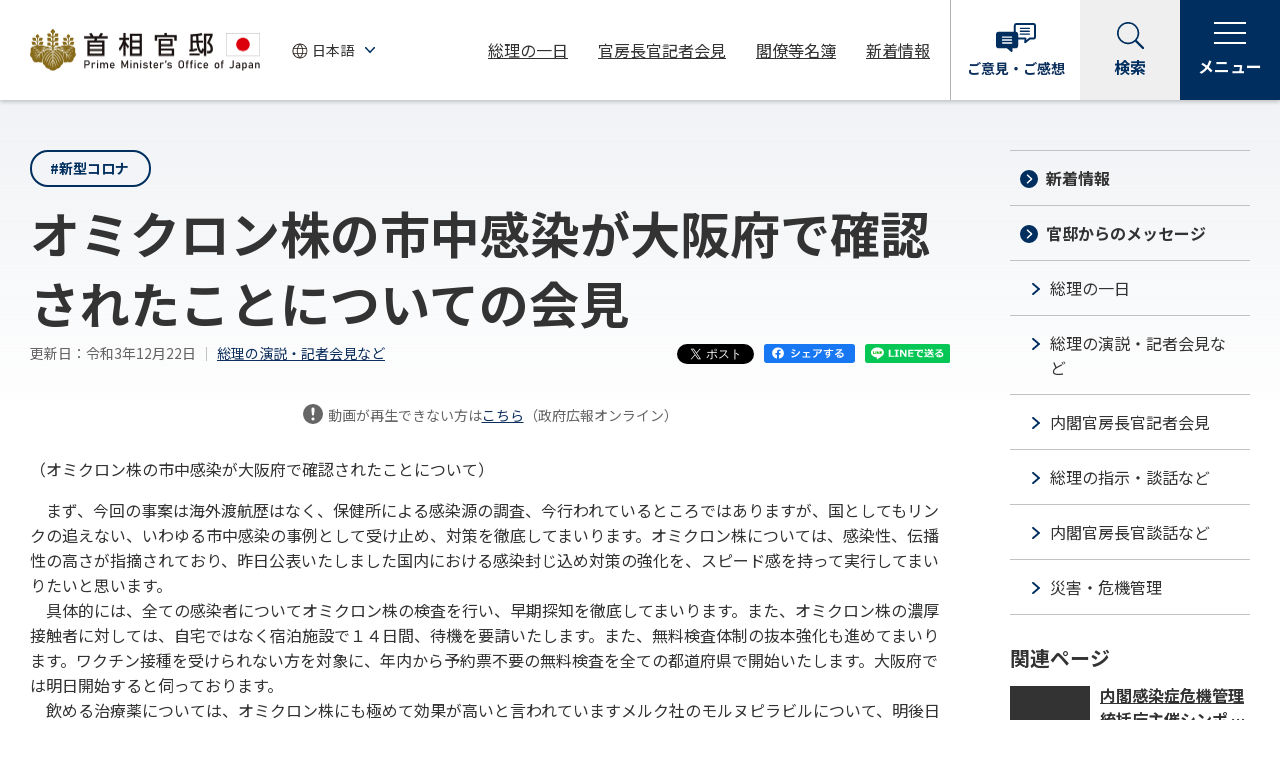

--- FILE ---
content_type: text/html
request_url: https://www.kantei.go.jp/jp/101_kishida/statement/2021/1222kaiken.html
body_size: 14112
content:
<!DOCTYPE html>
<html lang="ja">
<head>
<meta charset="utf-8">
<meta http-equiv="X-UA-Compatible" content="IE=edge">
<meta name="viewport" content="width=device-width, initial-scale=1">
<meta name="description" content="総理の演説や記者会見などを、ノーカットの動画やテキストでご覧になれます。">
<meta name="keywords" content="首相官邸,政府,内閣,総理,記者会見">
<meta property="og:title" content="令和3年12月22日 オミクロン株の市中感染が大阪府で確認されたことについての会見 | 総理の演説・記者会見など | 首相官邸ホームページ">
<meta property="og:type" content="article">
<meta property="og:url" content="https://www.kantei.go.jp/jp/101_kishida/statement/2021/1222kaiken.html">
<meta property="og:image" content="https://www.kantei.go.jp/jp/content/20211222buraS.jpg">
<meta property="og:site_name" content="首相官邸ホームページ">
<meta property="og:description" content="総理の演説や記者会見などを、ノーカットの動画やテキストでご覧になれます。">
<meta name="twitter:card" content="summary_large_image">
<meta name="format-detection" content="telephone=no">
<title>令和3年12月22日 オミクロン株の市中感染が大阪府で確認されたことについての会見 | 総理の演説・記者会見など | 首相官邸ホームページ</title>
<link rel="stylesheet" href="/jp/n5-common/css/common_202204.css?ver=20240926">
<link rel="stylesheet" href="/jp/n5-common/css/swiper.min_202204.css">
<script src="/jp/n5-common/js/jquery-3.6.0.min_202204.js" defer></script>
<script src="/jp/n5-common/js/jquery.easing.min_202204.js" defer></script>
<script src="/jp/n5-common/js/swiper.min_202204.js" defer></script>
<script src="/jp/n5-common/js/common_202204.js?ver=20251006" defer></script>
<script src="https://www.line-website.com/social-plugins/js/thirdparty/loader.min.js" defer></script>
<script>
  window.twttr = (function(d, s, id) {
    var js, fjs = d.getElementsByTagName(s)[0],
      t = window.twttr || {};
    if (d.getElementById(id)) return t;
    js = d.createElement(s);
    js.id = id;
    js.src = "https://platform.twitter.com/widgets.js";
    fjs.parentNode.insertBefore(js, fjs);
  
    t._e = [];
    t.ready = function(f) {
      t._e.push(f);
    };
  
    return t;
  }(document, "script", "twitter-wjs"));
</script>
</head>
<body>
<div id="fb-root"></div>
<script>(function(d, s, id) {
  var js, fjs = d.getElementsByTagName(s)[0];
  if (d.getElementById(id)) return;
  js = d.createElement(s); js.id = id;
  js.src = "//connect.facebook.net/ja_JP/sdk.js#xfbml=1&version=v2.11";
  fjs.parentNode.insertBefore(js, fjs);
}(document, 'script', 'facebook-jssdk'));</script>
<!-- noJS message -->
<div id="top">
<noscript>
<div id="messageArea">
<div id="messageAreaInner">
<p>当サイトではJavaScriptを使用しております。ご利用のブラウザ環境によっては、機能が一部限定される場合があります。<br />ブラウザの設定でJavaScriptを有効にしていただくことにより、より快適にご利用いただけます。</p>
</div>
</div>
</noscript>
<!--/noJS message -->
<!-- header-->
<header class="header js-header" role="banner"></header>
<!-- /header-->
<main class="is-detail" role="main">
<div class="l-wrapper">
<div class="l-main">
<article>
<div class="container">
<section>
<div class="module-tag-button-list small">
<ul>
<li><a class="module-tag-button" href="/jp/tag/0001.html">#新型コロナ</a></li>
</ul>
</div>
<h1>オミクロン株の市中感染が大阪府で確認されたことについての会見</h1>
<div class="module-detail-date-wrap">
<div class="module-detail-date">
<span class="date">更新日：令和3年12月22日</span>
<a href="/jp/101_kishida/statement/index.html">総理の演説・記者会見など</a>
</div>
<div class="module-sns">
<ul>
<li class="snsBtn snsTw"><a class="twitter-share-button" href="https://twitter.com/share?url=https://www.kantei.go.jp/jp/101_kishida/statement/2021/1222kaiken.html" data-lang="ja" data-count="none">ツイート</a></li>
<li class="snsBtn snsFb"><a href="http://www.facebook.com/share.php?u=https://www.kantei.go.jp/jp/101_kishida/statement/2021/1222kaiken.html" target="_blank"><img src="/jp/n5-common/img/r_icon_facebook_share.svg" alt="facebookシェアする"></a></li>
<li class="snsBtn snsLn"><a href="https://social-plugins.line.me/lineit/share?url=https://www.kantei.go.jp/jp/101_kishida/statement/2021/1222kaiken.html" target="_blank"><img src="/jp/n5-common/img/r_icon_line_share.svg" alt="LINEで送る"></a></li>
</ul>
</div>
</div>
<div class="block-center">
      <div class="actionVisualBlock movBox">
        <div class="activityMovie">
<center><div id="movi_23744"></div><script id="inettv_script" defer src="https://www.gov-online.go.jp/common/js/inettv2.js?p=23744&w=&h=&fp=0&lm=0&pt=0&l=0&e=0&s=1&o=1"></script>
<font size="-1">動画が再生できない方は<a href="https://nettv.gov-online.go.jp/prg/prg23744.html">こちら</a>（政府広報オンライン）</font> </center>        </div>
      </div>
<p>（オミクロン株の市中感染が大阪府で確認されたことについて）</p>
<p>　まず、今回の事案は海外渡航歴はなく、保健所による感染源の調査、今行われているところではありますが、国としてもリンクの追えない、いわゆる市中感染の事例として受け止め、対策を徹底してまいります。オミクロン株については、感染性、伝播性の高さが指摘されており、昨日公表いたしました国内における感染封じ込め対策の強化を、スピード感を持って実行してまいりたいと思います。<br/>
　具体的には、全ての感染者についてオミクロン株の検査を行い、早期探知を徹底してまいります。また、オミクロン株の濃厚接触者に対しては、自宅ではなく宿泊施設で１４日間、待機を要請いたします。また、無料検査体制の抜本強化も進めてまいります。ワクチン接種を受けられない方を対象に、年内から予約票不要の無料検査を全ての都道府県で開始いたします。大阪府では明日開始すると伺っております。<br/>
　飲める治療薬については、オミクロン株にも極めて効果が高いと言われていますメルク社のモルヌピラビルについて、明後日の専門家会合で審議いただき、可とされたならば、直ちに承認した上で、週末より全国に２０万回分の配送を開始し、来週から使えるようにいたします。医療体制については、全体像により、これまで十分な蓄えをしてまいりました。この医療体制が状況に応じて即座に実際に稼働できるよう、本日、厚生労働省から各都道府県に対して通知を発出し、医療体制の点検強化をするように要請いたしました。引き続き新しい状況に対応して、先手先手で必要な対策を打ってまいります。国民の皆様におかれましては、引き続きマスクの着用、手洗い、３密の回避といった基本的な感染対策を徹底していただくようにお願い申し上げます。</p>
<p>（行動制限を呼び掛ける可能性などについて）</p>
<p>　今申し上げたように、水際対策をしっかりと今後も強化したまま持続するのと併せて、予防、検査、早期治療、この流れを強化する、こうした態勢をとり、なおかつ更なる感染にも備えて、病床、医療体制をしっかりと用意する、こういった体制を整えようとしています。更なる人流抑制等の対策ということについては、既に全体像の中に申し上げておりますが、こういった体制をしっかり進め、なおかつ感染の拡大が確認されたならば、その対策を講じる。既に全体像の中で明記しておりますので、その方針に従って対応を強化していきたいと考えております。</p></div>
</section>
<section>
<h2>関連リンク</h2>
<ul class="bullet-list half">
<li><a href="/jp/101_kishida/actions/202112/22bura.html" class="link-txt-left">オミクロン株の市中感染が大阪府で確認されたことについての会見（官邸ＨＰ）</a></li>
<li><a href="https://corona.go.jp/strategy/" target="_blank" class="link-txt-left">次の感染拡大に向けた安心確保のための取組の全体像（内閣官房新型コロナウイルス等感染症対策推進室ＨＰ）<img src="/jp/n5-common/img/icon_window.svg" alt="別ウィンドウで開く" class="icons" /></a></li>
</ul>
</section>
<div class="module-sns">
<ul>
<li class="snsBtn snsTw"><a class="twitter-share-button" href="https://twitter.com/share?url=https://www.kantei.go.jp/jp/101_kishida/statement/2021/1222kaiken.html" data-lang="ja" data-count="none">ツイート</a></li>
<li class="snsBtn snsFb"><a href="http://www.facebook.com/share.php?u=https://www.kantei.go.jp/jp/101_kishida/statement/2021/1222kaiken.html" target="_blank"><img src="/jp/n5-common/img/r_icon_facebook_share.svg" alt="facebookシェアする"></a></li>
<li class="snsBtn snsLn"><a href="https://social-plugins.line.me/lineit/share?url=https://www.kantei.go.jp/jp/101_kishida/statement/2021/1222kaiken.html" target="_blank"><img src="/jp/n5-common/img/r_icon_line_share.svg" alt="LINEで送る"></a></li>
</ul>
</div>
</div><!-- /container -->
</article>
<section>
<section>
<div class="color-bg-box">
	<h2>歴代の総理の演説・記者会見など</h2>

	<div class="module-accordion">
		<ul>
			<li>
				<div class="module-accordion__item js-accordion">
					<h3><button aria-controls="acd-1" aria-expanded="false" class="module-accordion__tab js-accordion-trigger" type="button"><span><span class="module-text-generation">第103代</span>石破 茂</span><span class="module-accordion__tab__icon"><span aria-hidden="false" class="open">開く</span><span aria-hidden="true" class="close">閉じる</span></span></button></h3>

					<div aria-hidden="true" class="module-accordion__panel" id="acd-1">
						<div class="module-accordion__body">
							<ul class="bullet-list inlineblock">
								<li><a href="/jp/103/statement/2025/index.html">令和7年</a></li>
								<li><a href="/jp/103/statement/2024/index.html">令和6年</a></li>
							</ul>
						</div>
					</div>
				</div>
			</li>
			<li>
				<div class="module-accordion__item js-accordion">
					<h3><button aria-controls="acd-2" aria-expanded="false" class="module-accordion__tab js-accordion-trigger" type="button"><span><span class="module-text-generation">第102代</span>石破 茂</span><span class="module-accordion__tab__icon"><span aria-hidden="false" class="open">開く</span><span aria-hidden="true" class="close">閉じる</span></span></button></h3>

					<div aria-hidden="true" class="module-accordion__panel" id="acd-2">
						<div class="module-accordion__body">
							<ul class="bullet-list inlineblock">
								<li><a href="/jp/102_ishiba/statement/2024/index.html">令和6年</a></li>
							</ul>
						</div>
					</div>
				</div>
			</li>
			<li>
				<div class="module-accordion__item js-accordion">
					<h3><button aria-controls="acd-3" aria-expanded="false" class="module-accordion__tab js-accordion-trigger" type="button"><span><span class="module-text-generation">第101代</span>岸田 文雄</span><span class="module-accordion__tab__icon"><span aria-hidden="false" class="open">開く</span><span aria-hidden="true" class="close">閉じる</span></span></button></h3>

					<div aria-hidden="true" class="module-accordion__panel" id="acd-3">
						<div class="module-accordion__body">
							<ul class="bullet-list inlineblock">
								<li><a href="/jp/101_kishida/statement/2024/index.html">令和6年</a></li>
								<li><a href="/jp/101_kishida/statement/2023/index.html">令和5年</a></li>
								<li><a href="/jp/101_kishida/statement/2022/index.html">令和4年</a></li>
								<li><a href="/jp/101_kishida/statement/2021/index.html">令和3年</a></li>
							</ul>
						</div>
					</div>
				</div>
			</li>
		</ul>
	</div>

	<ul class="module-link-wrap">
		<li><a class="module-link" href="/jp/archive/index.html">さらに過去の総理の演説・記者会見などはこちら</a></li>
	</ul>
</div>

</section>
</section>
</div><!-- /l-main -->
<div class="l-sidebar">
<div class="module-sidemenu" id="sidemenu-news"></div>
<!-- side-taglist-->
<div class="l-sidebar__title">関連ページ</div>
<div class="module-side-articlelist"></div>
<!-- /side-articlelist-->
</div><!-- /l-sidebar -->
<div class="module-button-wrap">
<a class="module-button primary icon-arrow" href="/jp/101_kishida/statement/index.html"><span class="module-button__text">総理の演説・記者会見など一覧ページに戻る</span></a>
</div>
</div><!-- /l-wrapper -->
</main>
<!-- footer-->
<footer class="footer js-footer" role="contentinfo"></footer>
<!-- /footer-->
</div><!-- /top -->
<!-- User Insight PCDF Code Start : kantei.go.jp -->
<script type="text/javascript">
var _uic = _uic ||{}; var _uih = _uih ||{};_uih['id'] = 31401;
_uih['lg_id'] = '';
_uih['fb_id'] = '';
_uih['tw_id'] = '';
_uih['uigr_1'] = ''; _uih['uigr_2'] = ''; _uih['uigr_3'] = ''; _uih['uigr_4'] = ''; _uih['uigr_5'] = '';
_uih['uigr_6'] = ''; _uih['uigr_7'] = ''; _uih['uigr_8'] = ''; _uih['uigr_9'] = ''; _uih['uigr_10'] = '';
_uic['security_type'] = -1;
/* DO NOT ALTER BELOW THIS LINE */
/* WITH FIRST PARTY COOKIE */
(function() {
var bi = document.createElement('script');bi.type = 'text/javascript'; bi.async = true;
bi.src = '//cs.nakanohito.jp/b3/bi.js';
var s = document.getElementsByTagName('script')[0];s.parentNode.insertBefore(bi, s);
})();
</script>
<!-- User Insight PCDF Code End : kantei.go.jp -->
</body>
</html>

--- FILE ---
content_type: text/html
request_url: https://www.kantei.go.jp/jp/tag/0001.html?_=1763334048924
body_size: 297351
content:
<!DOCTYPE html>
<html lang="ja">
<head>
<meta charset="utf-8">
<meta http-equiv="X-UA-Compatible" content="IE=edge">
<meta name="viewport" content="width=device-width, initial-scale=1">
<meta name="description" content="首相官邸のホームページです。">
<meta name="keywords" content="首相官邸,政府,内閣,総理,内閣官房">
<meta property="og:title" content="#新型コロナ 記事一覧 | 首相官邸ホームページ">
<meta property="og:type" content="article">
<meta property="og:url" content="https://www.kantei.go.jp/jp/tag/0001.html">
<meta property="og:image" content="https://www.kantei.go.jp/jp/n5-common/img/kantei_ogp.jpg">
<meta property="og:site_name" content="首相官邸ホームページ">
<meta property="og:description" content="首相官邸のホームページです。">
<meta name="twitter:card" content="summary_large_image">
<meta name="format-detection" content="telephone=no">
<title>#新型コロナ 記事一覧 | 首相官邸ホームページ</title>
<link rel="stylesheet" href="/jp/n5-common/css/common_202204.css?ver=20240305">
<link rel="stylesheet" href="/jp/n5-common/css/swiper.min_202204.css">
<script src="/jp/n5-common/js/jquery-3.6.0.min_202204.js" defer></script>
<script src="/jp/n5-common/js/jquery.easing.min_202204.js" defer></script>
<script src="/jp/n5-common/js/swiper.min_202204.js" defer></script>
<script src="/jp/n5-common/js/common_202204.js?ver=20231215" defer></script>
<script src="https://www.line-website.com/social-plugins/js/thirdparty/loader.min.js" defer></script>
<script>
  window.twttr = (function(d, s, id) {
    var js, fjs = d.getElementsByTagName(s)[0],
      t = window.twttr || {};
    if (d.getElementById(id)) return t;
    js = d.createElement(s);
    js.id = id;
    js.src = "https://platform.twitter.com/widgets.js";
    fjs.parentNode.insertBefore(js, fjs);
  
    t._e = [];
    t.ready = function(f) {
      t._e.push(f);
    };
  
    return t;
  }(document, "script", "twitter-wjs"));
</script>
</head>
<body>
<div id="fb-root"></div>
<script>(function(d, s, id) {
  var js, fjs = d.getElementsByTagName(s)[0];
  if (d.getElementById(id)) return;
  js = d.createElement(s); js.id = id;
  js.src = "//connect.facebook.net/ja_JP/sdk.js#xfbml=1&version=v2.11";
  fjs.parentNode.insertBefore(js, fjs);
}(document, 'script', 'facebook-jssdk'));</script>
<!-- noJS message -->
<div id="top">
<noscript>
<div id="messageArea">
<div id="messageAreaInner">
<p>当サイトではJavaScriptを使用しております。ご利用のブラウザ環境によっては、機能が一部限定される場合があります。<br />ブラウザの設定でJavaScriptを有効にしていただくことにより、より快適にご利用いただけます。</p>
</div>
</div>
</noscript>
<!--/noJS message -->
<!-- header-->
<header class="header js-header" role="banner"></header>
<!-- /header-->
<main role="main">
<div class="main-visual tag-page">
<img class="pc-disp" src="/jp/content/000101560.jpg" alt="">
<img class="sp-disp" src="/jp/content/000101561.jpg" alt="">
<div class="main-visual-inner">
<h1><span>#新型コロナ</span></h1>
<div class="lead">記事一覧</div>
</div>
</div>
<div class="l-wrapper">
<div class="l-main">
<article>
<div class="container">
<div class="module-article-list">
<div class="module-article-list__body" aria-live="polite">
                                                                                                                                                                                                                                                                                                                                                  <div class="module-article-list__item">
<div class="module-article-list__item-main"><a href="/jp/headline/kansensho/coronavirus.html">
<div class="module-article-list__item-head">
<div class="module-article-list__item-img"><img src="/jp/content/000102714.jpg" alt=""></div>
</div>
<h2>新型コロナウイルス感染症対策について</h2></a>
<p class="module-article-list__item-update">更新日：令和5年3月31日</p>
</div>
<div class="module-article-list__item-aside">
<ul class="module-taglist">
<li><a href="/jp/tag/0001.html">#新型コロナ</a></li>
</ul>
<div class="module-article-list__item-share">
<span class="twitter">
<a class="twitter-share-button" href="https://twitter.com/share" data-text="令和5年3月31日 新型コロナウイルス感染症対策について | 首相官邸ホームページ" data-url="https://www.kantei.go.jp/jp/headline/kansensho/coronavirus.html" data-lang="ja" data-count="none">
ツイート
</a>
</span>
<span class="facebook">
<a href="http://www.facebook.com/share.php?u=https://www.kantei.go.jp/jp/headline/kansensho/coronavirus.html" target="_blank">
<img src="/jp/n5-common/img/r_icon_facebook_share.svg" alt="facebookシェアする">
</a>
</span>
<span class="line">
<a href="https://social-plugins.line.me/lineit/share?url=https://www.kantei.go.jp/jp/headline/kansensho/coronavirus.html" target="_blank">
<img src="/jp/n5-common/img/r_icon_line_share.svg" alt="LINEで送る">
</a>
</span>
</div>
</div>
</div>
<div class="module-article-list__item">
<div class="module-article-list__item-main"><a href="/jp/101_kishida/discourse/20240115message.html">
<div class="module-article-list__item-head">
<div class="module-article-list__item-img"><img src="/jp/content/000142711.jpg" alt=""></div>
</div>
<h2>内閣感染症危機管理統括庁主催シンポジウム　岸田総理ビデオメッセージ</h2></a>
<p class="module-article-list__item-update">更新日：令和6年1月15日</p>
</div>
<div class="module-article-list__item-aside">
<ul class="module-taglist">
<li><a href="/jp/tag/0001.html">#新型コロナ</a></li>
</ul>
<div class="module-article-list__item-share">
<span class="twitter">
<a class="twitter-share-button" href="https://twitter.com/share" data-text="令和6年1月15日 内閣感染症危機管理統括庁主催シンポジウム　岸田総理ビデオメッセージ | 総理の指示・談話など | 首相官邸ホームページ" data-url="https://www.kantei.go.jp/jp/101_kishida/discourse/20240115message.html" data-lang="ja" data-count="none">
ツイート
</a>
</span>
<span class="facebook">
<a href="http://www.facebook.com/share.php?u=https://www.kantei.go.jp/jp/101_kishida/discourse/20240115message.html" target="_blank">
<img src="/jp/n5-common/img/r_icon_facebook_share.svg" alt="facebookシェアする">
</a>
</span>
<span class="line">
<a href="https://social-plugins.line.me/lineit/share?url=https://www.kantei.go.jp/jp/101_kishida/discourse/20240115message.html" target="_blank">
<img src="/jp/n5-common/img/r_icon_line_share.svg" alt="LINEで送る">
</a>
</span>
</div>
</div>
</div>
<div class="module-article-list__item">
<div class="module-article-list__item-main"><a href="/jp/101_kishida/actions/202311/11vaccine.html">
<div class="module-article-list__item-head">
<div class="module-article-list__item-img"><img src="/jp/content/000138677.jpg" alt=""></div>
</div>
<h2>オミクロン株対応ワクチン接種</h2></a>
<p class="module-article-list__item-update">更新日：令和5年11月11日</p>
</div>
<div class="module-article-list__item-aside">
<ul class="module-taglist">
<li><a href="/jp/tag/0001.html">#新型コロナ</a></li>
<li><a href="/jp/tag/0002.html">#新型コロナワクチン</a></li>
</ul>
<div class="module-article-list__item-share">
<span class="twitter">
<a class="twitter-share-button" href="https://twitter.com/share" data-text="令和5年11月11日 オミクロン株対応ワクチン接種 | 総理の一日 | 首相官邸ホームページ" data-url="https://www.kantei.go.jp/jp/101_kishida/actions/202311/11vaccine.html" data-lang="ja" data-count="none">
ツイート
</a>
</span>
<span class="facebook">
<a href="http://www.facebook.com/share.php?u=https://www.kantei.go.jp/jp/101_kishida/actions/202311/11vaccine.html" target="_blank">
<img src="/jp/n5-common/img/r_icon_facebook_share.svg" alt="facebookシェアする">
</a>
</span>
<span class="line">
<a href="https://social-plugins.line.me/lineit/share?url=https://www.kantei.go.jp/jp/101_kishida/actions/202311/11vaccine.html" target="_blank">
<img src="/jp/n5-common/img/r_icon_line_share.svg" alt="LINEで送る">
</a>
</span>
</div>
</div>
</div>
<div class="module-article-list__item">
<div class="module-article-list__item-main"><a href="/jp/101_kishida/statement/2023/0901kaiken.html">
<div class="module-article-list__item-head">
<div class="module-article-list__item-img"><img src="/jp/content/000133584.jpg" alt=""></div>
</div>
<h2>内閣感染症危機管理統括庁の発足等についての会見</h2></a>
<p class="module-article-list__item-update">更新日：令和5年9月1日</p>
</div>
<div class="module-article-list__item-aside">
<ul class="module-taglist">
<li><a href="/jp/tag/0001.html">#新型コロナ</a></li>
</ul>
<div class="module-article-list__item-share">
<span class="twitter">
<a class="twitter-share-button" href="https://twitter.com/share" data-text="令和5年9月1日 内閣感染症危機管理統括庁の発足等についての会見 | 総理の演説・記者会見など | 首相官邸ホームページ" data-url="https://www.kantei.go.jp/jp/101_kishida/statement/2023/0901kaiken.html" data-lang="ja" data-count="none">
ツイート
</a>
</span>
<span class="facebook">
<a href="http://www.facebook.com/share.php?u=https://www.kantei.go.jp/jp/101_kishida/statement/2023/0901kaiken.html" target="_blank">
<img src="/jp/n5-common/img/r_icon_facebook_share.svg" alt="facebookシェアする">
</a>
</span>
<span class="line">
<a href="https://social-plugins.line.me/lineit/share?url=https://www.kantei.go.jp/jp/101_kishida/statement/2023/0901kaiken.html" target="_blank">
<img src="/jp/n5-common/img/r_icon_line_share.svg" alt="LINEで送る">
</a>
</span>
</div>
</div>
</div>
<div class="module-article-list__item">
<div class="module-article-list__item-main"><a href="/jp/101_kishida/actions/202309/01hossokushiki.html">
<div class="module-article-list__item-head">
<div class="module-article-list__item-img"><img src="/jp/content/000133570.jpg" alt=""></div>
</div>
<h2>内閣感染症危機管理統括庁発足式</h2></a>
<p class="module-article-list__item-update">更新日：令和5年9月1日</p>
</div>
<div class="module-article-list__item-aside">
<ul class="module-taglist">
<li><a href="/jp/tag/0001.html">#新型コロナ</a></li>
</ul>
<div class="module-article-list__item-share">
<span class="twitter">
<a class="twitter-share-button" href="https://twitter.com/share" data-text="令和5年9月1日 内閣感染症危機管理統括庁発足式 | 総理の一日 | 首相官邸ホームページ" data-url="https://www.kantei.go.jp/jp/101_kishida/actions/202309/01hossokushiki.html" data-lang="ja" data-count="none">
ツイート
</a>
</span>
<span class="facebook">
<a href="http://www.facebook.com/share.php?u=https://www.kantei.go.jp/jp/101_kishida/actions/202309/01hossokushiki.html" target="_blank">
<img src="/jp/n5-common/img/r_icon_facebook_share.svg" alt="facebookシェアする">
</a>
</span>
<span class="line">
<a href="https://social-plugins.line.me/lineit/share?url=https://www.kantei.go.jp/jp/101_kishida/actions/202309/01hossokushiki.html" target="_blank">
<img src="/jp/n5-common/img/r_icon_line_share.svg" alt="LINEで送る">
</a>
</span>
</div>
</div>
</div>
<div class="module-article-list__item">
<div class="module-article-list__item-main"><a href="/jp/101_kishida/actions/202306/26ikenkoukan.html">
<div class="module-article-list__item-head">
<div class="module-article-list__item-img"><img src="/jp/content/20230626ikenkoukan_01.jpg" alt=""></div>
</div>
<h2>コロナ専門家との意見交換</h2></a>
<p class="module-article-list__item-update">更新日：令和5年6月26日</p>
</div>
<div class="module-article-list__item-aside">
<ul class="module-taglist">
<li><a href="/jp/tag/0001.html">#新型コロナ</a></li>
<li><a href="/jp/tag/0002.html">#新型コロナワクチン</a></li>
</ul>
<div class="module-article-list__item-share">
<span class="twitter">
<a class="twitter-share-button" href="https://twitter.com/share" data-text="令和5年6月26日 コロナ専門家との意見交換 | 総理の一日 | 首相官邸ホームページ" data-url="https://www.kantei.go.jp/jp/101_kishida/actions/202306/26ikenkoukan.html" data-lang="ja" data-count="none">
ツイート
</a>
</span>
<span class="facebook">
<a href="http://www.facebook.com/share.php?u=https://www.kantei.go.jp/jp/101_kishida/actions/202306/26ikenkoukan.html" target="_blank">
<img src="/jp/n5-common/img/r_icon_facebook_share.svg" alt="facebookシェアする">
</a>
</span>
<span class="line">
<a href="https://social-plugins.line.me/lineit/share?url=https://www.kantei.go.jp/jp/101_kishida/actions/202306/26ikenkoukan.html" target="_blank">
<img src="/jp/n5-common/img/r_icon_line_share.svg" alt="LINEで送る">
</a>
</span>
</div>
</div>
</div>
<div class="module-article-list__item">
<div class="module-article-list__item-main"><a href="/jp/101_kishida/actions/202306/24vaccine.html">
<div class="module-article-list__item-head">
<div class="module-article-list__item-img"><img src="/jp/content/20230624vaccine01.jpg" alt=""></div>
</div>
<h2>オミクロン株対応ワクチン接種</h2></a>
<p class="module-article-list__item-update">更新日：令和5年6月24日</p>
</div>
<div class="module-article-list__item-aside">
<ul class="module-taglist">
<li><a href="/jp/tag/0001.html">#新型コロナ</a></li>
<li><a href="/jp/tag/0002.html">#新型コロナワクチン</a></li>
</ul>
<div class="module-article-list__item-share">
<span class="twitter">
<a class="twitter-share-button" href="https://twitter.com/share" data-text="令和5年6月24日 オミクロン株対応ワクチン接種 | 総理の一日 | 首相官邸ホームページ" data-url="https://www.kantei.go.jp/jp/101_kishida/actions/202306/24vaccine.html" data-lang="ja" data-count="none">
ツイート
</a>
</span>
<span class="facebook">
<a href="http://www.facebook.com/share.php?u=https://www.kantei.go.jp/jp/101_kishida/actions/202306/24vaccine.html" target="_blank">
<img src="/jp/n5-common/img/r_icon_facebook_share.svg" alt="facebookシェアする">
</a>
</span>
<span class="line">
<a href="https://social-plugins.line.me/lineit/share?url=https://www.kantei.go.jp/jp/101_kishida/actions/202306/24vaccine.html" target="_blank">
<img src="/jp/n5-common/img/r_icon_line_share.svg" alt="LINEで送る">
</a>
</span>
</div>
</div>
</div>
<div class="module-article-list__item">
<div class="module-article-list__item-main"><a href="/jp/101_kishida/actions/202306/14shigikaigichokai.html">
<div class="module-article-list__item-head">
<div class="module-article-list__item-img"><img src="/jp/content/000129891.jpg" alt=""></div>
</div>
<h2>全国市議会議長会定期総会</h2></a>
<p class="module-article-list__item-update">更新日：令和5年6月14日</p>
</div>
<div class="module-article-list__item-aside">
<ul class="module-taglist">
<li><a href="/jp/tag/0001.html">#新型コロナ</a></li>
<li><a href="/jp/tag/0008.html">#新しい資本主義</a></li>
<li><a href="/jp/tag/0074.html">#原油価格・物価高騰対策</a></li>
<li><a href="/jp/tag/0015.html">#こども・子育て政策</a></li>
</ul>
<div class="module-article-list__item-share">
<span class="twitter">
<a class="twitter-share-button" href="https://twitter.com/share" data-text="令和5年6月14日 全国市議会議長会定期総会 | 総理の一日 | 首相官邸ホームページ" data-url="https://www.kantei.go.jp/jp/101_kishida/actions/202306/14shigikaigichokai.html" data-lang="ja" data-count="none">
ツイート
</a>
</span>
<span class="facebook">
<a href="http://www.facebook.com/share.php?u=https://www.kantei.go.jp/jp/101_kishida/actions/202306/14shigikaigichokai.html" target="_blank">
<img src="/jp/n5-common/img/r_icon_facebook_share.svg" alt="facebookシェアする">
</a>
</span>
<span class="line">
<a href="https://social-plugins.line.me/lineit/share?url=https://www.kantei.go.jp/jp/101_kishida/actions/202306/14shigikaigichokai.html" target="_blank">
<img src="/jp/n5-common/img/r_icon_line_share.svg" alt="LINEで送る">
</a>
</span>
</div>
</div>
</div>
<div class="module-article-list__item">
<div class="module-article-list__item-main"><a href="/jp/101_kishida/actions/202306/07mayormeeting.html">
<div class="module-article-list__item-head">
<div class="module-article-list__item-img"><img src="/jp/content/000129508.png" alt=""></div>
</div>
<h2>全国市長会議</h2></a>
<p class="module-article-list__item-update">更新日：令和5年6月7日</p>
</div>
<div class="module-article-list__item-aside">
<ul class="module-taglist">
<li><a href="/jp/tag/0001.html">#新型コロナ</a></li>
<li><a href="/jp/tag/0008.html">#新しい資本主義</a></li>
<li><a href="/jp/tag/0014.html">#分配戦略</a></li>
<li><a href="/jp/tag/0015.html">#こども・子育て政策</a></li>
</ul>
<div class="module-article-list__item-share">
<span class="twitter">
<a class="twitter-share-button" href="https://twitter.com/share" data-text="令和5年6月7日 全国市長会議 | 総理の一日 | 首相官邸ホームページ" data-url="https://www.kantei.go.jp/jp/101_kishida/actions/202306/07mayormeeting.html" data-lang="ja" data-count="none">
ツイート
</a>
</span>
<span class="facebook">
<a href="http://www.facebook.com/share.php?u=https://www.kantei.go.jp/jp/101_kishida/actions/202306/07mayormeeting.html" target="_blank">
<img src="/jp/n5-common/img/r_icon_facebook_share.svg" alt="facebookシェアする">
</a>
</span>
<span class="line">
<a href="https://social-plugins.line.me/lineit/share?url=https://www.kantei.go.jp/jp/101_kishida/actions/202306/07mayormeeting.html" target="_blank">
<img src="/jp/n5-common/img/r_icon_line_share.svg" alt="LINEで送る">
</a>
</span>
</div>
</div>
</div>
<div class="module-article-list__item">
<div class="module-article-list__item-main"><a href="/jp/101_kishida/actions/202305/15sei_yoto.html">
<div class="module-article-list__item-head">
<div class="module-article-list__item-img"><img src="/jp/content/000127466.jpg" alt=""></div>
</div>
<h2>政府与党連絡会議</h2></a>
<p class="module-article-list__item-update">更新日：令和5年5月15日</p>
</div>
<div class="module-article-list__item-aside">
<ul class="module-taglist">
<li><a href="/jp/tag/0022.html">#災害対応</a></li>
<li><a href="/jp/tag/0001.html">#新型コロナ</a></li>
<li><a href="/jp/tag/0008.html">#新しい資本主義</a></li>
<li><a href="/jp/tag/0016.html">#外交・安全保障</a></li>
<li><a href="/jp/tag/0033.html">#G7</a></li>
<li><a href="/jp/tag/0019.html">#核軍縮・不拡散</a></li>
</ul>
<div class="module-article-list__item-share">
<span class="twitter">
<a class="twitter-share-button" href="https://twitter.com/share" data-text="令和5年5月15日 政府与党連絡会議 | 総理の一日 | 首相官邸ホームページ" data-url="https://www.kantei.go.jp/jp/101_kishida/actions/202305/15sei_yoto.html" data-lang="ja" data-count="none">
ツイート
</a>
</span>
<span class="facebook">
<a href="http://www.facebook.com/share.php?u=https://www.kantei.go.jp/jp/101_kishida/actions/202305/15sei_yoto.html" target="_blank">
<img src="/jp/n5-common/img/r_icon_facebook_share.svg" alt="facebookシェアする">
</a>
</span>
<span class="line">
<a href="https://social-plugins.line.me/lineit/share?url=https://www.kantei.go.jp/jp/101_kishida/actions/202305/15sei_yoto.html" target="_blank">
<img src="/jp/n5-common/img/r_icon_line_share.svg" alt="LINEで送る">
</a>
</span>
</div>
</div>
</div>
<div class="module-article-list__item">
<div class="module-article-list__item-main"><a href="/jp/tyoukanpress/202305/8_a.html">
<div class="module-article-list__item-head">
<div class="module-article-list__item-img"><img src="/jp/content/000127162.jpg" alt=""></div>
</div>
<h2>新型コロナウイルス感染症のワクチン接種について</h2></a>
<p class="module-article-list__item-update">更新日：令和5年5月8日</p>
</div>
<div class="module-article-list__item-aside">
<ul class="module-taglist">
<li><a href="/jp/tag/0001.html">#新型コロナ</a></li>
<li><a href="/jp/tag/0002.html">#新型コロナワクチン</a></li>
</ul>
<div class="module-article-list__item-share">
<span class="twitter">
<a class="twitter-share-button" href="https://twitter.com/share" data-text="令和5年5月8日 新型コロナウイルス感染症のワクチン接種について | 官房長官記者会見 | 首相官邸ホームページ" data-url="https://www.kantei.go.jp/jp/tyoukanpress/202305/8_a.html" data-lang="ja" data-count="none">
ツイート
</a>
</span>
<span class="facebook">
<a href="http://www.facebook.com/share.php?u=https://www.kantei.go.jp/jp/tyoukanpress/202305/8_a.html" target="_blank">
<img src="/jp/n5-common/img/r_icon_facebook_share.svg" alt="facebookシェアする">
</a>
</span>
<span class="line">
<a href="https://social-plugins.line.me/lineit/share?url=https://www.kantei.go.jp/jp/tyoukanpress/202305/8_a.html" target="_blank">
<img src="/jp/n5-common/img/r_icon_line_share.svg" alt="LINEで送る">
</a>
</span>
</div>
</div>
</div>
<div class="module-article-list__item">
<div class="module-article-list__item-main"><a href="/jp/101_kishida/statement/2023/0504kaiken.html">
<div class="module-article-list__item-head">
<div class="module-article-list__item-img"><img src="/jp/content/000126990.jpg" alt=""></div>
</div>
<h2>エジプト、ガーナ、ケニア及びモザンビーク訪問等についての内外記者会見</h2></a>
<p class="module-article-list__item-update">更新日：令和5年5月4日</p>
</div>
<div class="module-article-list__item-aside">
<ul class="module-taglist">
<li><a href="/jp/tag/0016.html">#外交・安全保障</a></li>
<li><a href="/jp/tag/0129.html">#日・モザンビーク首脳会談</a></li>
<li><a href="/jp/tag/0033.html">#G7</a></li>
<li><a href="/jp/tag/0043.html">#TICAD</a></li>
<li><a href="/jp/tag/0001.html">#新型コロナ</a></li>
<li><a href="/jp/tag/0002.html">#新型コロナワクチン</a></li>
</ul>
<div class="module-article-list__item-share">
<span class="twitter">
<a class="twitter-share-button" href="https://twitter.com/share" data-text="令和5年5月4日 エジプト、ガーナ、ケニア及びモザンビーク訪問等についての内外記者会見 | 総理の演説・記者会見など | 首相官邸ホームページ" data-url="https://www.kantei.go.jp/jp/101_kishida/statement/2023/0504kaiken.html" data-lang="ja" data-count="none">
ツイート
</a>
</span>
<span class="facebook">
<a href="http://www.facebook.com/share.php?u=https://www.kantei.go.jp/jp/101_kishida/statement/2023/0504kaiken.html" target="_blank">
<img src="/jp/n5-common/img/r_icon_facebook_share.svg" alt="facebookシェアする">
</a>
</span>
<span class="line">
<a href="https://social-plugins.line.me/lineit/share?url=https://www.kantei.go.jp/jp/101_kishida/statement/2023/0504kaiken.html" target="_blank">
<img src="/jp/n5-common/img/r_icon_line_share.svg" alt="LINEで送る">
</a>
</span>
</div>
</div>
</div>
<div class="module-article-list__item">
<div class="module-article-list__item-main"><a href="/jp/tyoukanpress/202304/28_a.html">
<div class="module-article-list__item-head">
<div class="module-article-list__item-img"><img src="/jp/content/000126664.jpg" alt=""></div>
</div>
<h2>閣議の概要／岸田総理のエジプト、ガーナ、ケニア、モザンビーク及びシンガポール訪問／特定放射性廃棄物の最終処分に関する基本方針／特定妨害行為の防止による特定社会基盤の役務の安定的な提供の確保に関する基本方針及び特許出願の非公開に関する基本方針／新型コロナウイルス感染症に関する水際対策について</h2></a>
<p class="module-article-list__item-update">更新日：令和5年4月28日</p>
</div>
<div class="module-article-list__item-aside">
<ul class="module-taglist">
<li><a href="/jp/tag/0016.html">#外交・安全保障</a></li>
<li><a href="/jp/tag/0001.html">#新型コロナ</a></li>
<li><a href="/jp/tag/0005.html">#水際対策</a></li>
</ul>
<div class="module-article-list__item-share">
<span class="twitter">
<a class="twitter-share-button" href="https://twitter.com/share" data-text="令和5年4月28日 閣議の概要／岸田総理のエジプト、ガーナ、ケニア、モザンビーク及びシンガポール訪問／特定放射性廃棄物の最終処分に関する基本方針／特定妨害行為の防止による特定社会基盤の役務の安定的な提供の確保に関する基本方針及び特許出願の非公開に関する基本方針／新型コロナウイルス感染症に関する水際対策について | 官房長官記者会見 | 首相官邸ホームページ" data-url="https://www.kantei.go.jp/jp/tyoukanpress/202304/28_a.html" data-lang="ja" data-count="none">
ツイート
</a>
</span>
<span class="facebook">
<a href="http://www.facebook.com/share.php?u=https://www.kantei.go.jp/jp/tyoukanpress/202304/28_a.html" target="_blank">
<img src="/jp/n5-common/img/r_icon_facebook_share.svg" alt="facebookシェアする">
</a>
</span>
<span class="line">
<a href="https://social-plugins.line.me/lineit/share?url=https://www.kantei.go.jp/jp/tyoukanpress/202304/28_a.html" target="_blank">
<img src="/jp/n5-common/img/r_icon_line_share.svg" alt="LINEで送る">
</a>
</span>
</div>
</div>
</div>
<div class="module-article-list__item">
<div class="module-article-list__item-main"><a href="/jp/tyoukanpress/202304/03_p.html">
<div class="module-article-list__item-head">
<div class="module-article-list__item-img"><img src="/jp/content/20230403pm.jpg" alt=""></div>
</div>
<h2></h2></a>
<p class="module-article-list__item-update">更新日：令和5年4月3日</p>
</div>
<div class="module-article-list__item-aside">
<ul class="module-taglist">
<li><a href="/jp/tag/0001.html">#新型コロナ</a></li>
<li><a href="/jp/tag/0005.html">#水際対策</a></li>
</ul>
<div class="module-article-list__item-share">
<span class="twitter">
<a class="twitter-share-button" href="https://twitter.com/share" data-text="令和5年4月3日  | 官房長官記者会見 | 首相官邸ホームページ" data-url="https://www.kantei.go.jp/jp/tyoukanpress/202304/03_p.html" data-lang="ja" data-count="none">
ツイート
</a>
</span>
<span class="facebook">
<a href="http://www.facebook.com/share.php?u=https://www.kantei.go.jp/jp/tyoukanpress/202304/03_p.html" target="_blank">
<img src="/jp/n5-common/img/r_icon_facebook_share.svg" alt="facebookシェアする">
</a>
</span>
<span class="line">
<a href="https://social-plugins.line.me/lineit/share?url=https://www.kantei.go.jp/jp/tyoukanpress/202304/03_p.html" target="_blank">
<img src="/jp/n5-common/img/r_icon_line_share.svg" alt="LINEで送る">
</a>
</span>
</div>
</div>
</div>
<div class="module-article-list__item">
<div class="module-article-list__item-main"><a href="/jp/tyoukanpress/202303/10_a.html">
<div class="module-article-list__item-head">
<div class="module-article-list__item-img"><img src="/jp/content/20230310am.jpg" alt=""></div>
</div>
<h2></h2></a>
<p class="module-article-list__item-update">更新日：令和5年3月10日</p>
</div>
<div class="module-article-list__item-aside">
<ul class="module-taglist">
<li><a href="/jp/tag/0022.html">#災害対応</a></li>
<li><a href="/jp/tag/0028.html">#東日本大震災</a></li>
<li><a href="/jp/tag/0024.html">#復興</a></li>
<li><a href="/jp/tag/0001.html">#新型コロナ</a></li>
</ul>
<div class="module-article-list__item-share">
<span class="twitter">
<a class="twitter-share-button" href="https://twitter.com/share" data-text="令和5年3月10日  | 官房長官記者会見 | 首相官邸ホームページ" data-url="https://www.kantei.go.jp/jp/tyoukanpress/202303/10_a.html" data-lang="ja" data-count="none">
ツイート
</a>
</span>
<span class="facebook">
<a href="http://www.facebook.com/share.php?u=https://www.kantei.go.jp/jp/tyoukanpress/202303/10_a.html" target="_blank">
<img src="/jp/n5-common/img/r_icon_facebook_share.svg" alt="facebookシェアする">
</a>
</span>
<span class="line">
<a href="https://social-plugins.line.me/lineit/share?url=https://www.kantei.go.jp/jp/tyoukanpress/202303/10_a.html" target="_blank">
<img src="/jp/n5-common/img/r_icon_line_share.svg" alt="LINEで送る">
</a>
</span>
</div>
</div>
</div>
<div class="module-article-list__item">
<div class="module-article-list__item-main"><a href="/jp/tyoukanpress/202302/27_p.html">
<div class="module-article-list__item-head">
<div class="module-article-list__item-img"><img src="/jp/content/000123489.jpg" alt=""></div>
</div>
<h2>新型コロナウイルス感染症に係る水際対策について</h2></a>
<p class="module-article-list__item-update">更新日：令和5年2月27日</p>
</div>
<div class="module-article-list__item-aside">
<ul class="module-taglist">
<li><a href="/jp/tag/0001.html">#新型コロナ</a></li>
<li><a href="/jp/tag/0005.html">#水際対策</a></li>
</ul>
<div class="module-article-list__item-share">
<span class="twitter">
<a class="twitter-share-button" href="https://twitter.com/share" data-text="令和5年2月27日 新型コロナウイルス感染症に係る水際対策について | 官房長官記者会見 | 首相官邸ホームページ" data-url="https://www.kantei.go.jp/jp/tyoukanpress/202302/27_p.html" data-lang="ja" data-count="none">
ツイート
</a>
</span>
<span class="facebook">
<a href="http://www.facebook.com/share.php?u=https://www.kantei.go.jp/jp/tyoukanpress/202302/27_p.html" target="_blank">
<img src="/jp/n5-common/img/r_icon_facebook_share.svg" alt="facebookシェアする">
</a>
</span>
<span class="line">
<a href="https://social-plugins.line.me/lineit/share?url=https://www.kantei.go.jp/jp/tyoukanpress/202302/27_p.html" target="_blank">
<img src="/jp/n5-common/img/r_icon_line_share.svg" alt="LINEで送る">
</a>
</span>
</div>
</div>
</div>
<div class="module-article-list__item">
<div class="module-article-list__item-main"><a href="/jp/101_kishida/statement/2023/0210kaiken.html">
<div class="module-article-list__item-head">
<div class="module-article-list__item-img"><img src="/jp/content/000122869.jpg" alt=""></div>
</div>
<h2>埼玉県戸田市立戸田東小学校視察等についての会見</h2></a>
<p class="module-article-list__item-update">更新日：令和5年2月10日</p>
</div>
<div class="module-article-list__item-aside">
<ul class="module-taglist">
<li><a href="/jp/tag/0008.html">#新しい資本主義</a></li>
<li><a href="/jp/tag/0009.html">#成長戦略</a></li>
<li><a href="/jp/tag/0011.html">#デジタル田園都市国家構想</a></li>
<li><a href="/jp/tag/0001.html">#新型コロナ</a></li>
</ul>
<div class="module-article-list__item-share">
<span class="twitter">
<a class="twitter-share-button" href="https://twitter.com/share" data-text="令和5年2月10日 埼玉県戸田市立戸田東小学校視察等についての会見 | 総理の演説・記者会見など | 首相官邸ホームページ" data-url="https://www.kantei.go.jp/jp/101_kishida/statement/2023/0210kaiken.html" data-lang="ja" data-count="none">
ツイート
</a>
</span>
<span class="facebook">
<a href="http://www.facebook.com/share.php?u=https://www.kantei.go.jp/jp/101_kishida/statement/2023/0210kaiken.html" target="_blank">
<img src="/jp/n5-common/img/r_icon_facebook_share.svg" alt="facebookシェアする">
</a>
</span>
<span class="line">
<a href="https://social-plugins.line.me/lineit/share?url=https://www.kantei.go.jp/jp/101_kishida/statement/2023/0210kaiken.html" target="_blank">
<img src="/jp/n5-common/img/r_icon_line_share.svg" alt="LINEで送る">
</a>
</span>
</div>
</div>
</div>
<div class="module-article-list__item">
<div class="module-article-list__item-main"><a href="/jp/101_kishida/actions/202302/06sei_yoto.html">
<div class="module-article-list__item-head">
<div class="module-article-list__item-img"><img src="/jp/content/000122592.jpg" alt=""></div>
</div>
<h2>政府与党連絡会議</h2></a>
<p class="module-article-list__item-update">更新日：令和5年2月6日</p>
</div>
<div class="module-article-list__item-aside">
<ul class="module-taglist">
<li><a href="/jp/tag/0008.html">#新しい資本主義</a></li>
<li><a href="/jp/tag/0014.html">#分配戦略</a></li>
<li><a href="/jp/tag/0015.html">#こども・子育て政策</a></li>
<li><a href="/jp/tag/0001.html">#新型コロナ</a></li>
</ul>
<div class="module-article-list__item-share">
<span class="twitter">
<a class="twitter-share-button" href="https://twitter.com/share" data-text="令和5年2月6日 政府与党連絡会議 | 総理の一日 | 首相官邸ホームページ" data-url="https://www.kantei.go.jp/jp/101_kishida/actions/202302/06sei_yoto.html" data-lang="ja" data-count="none">
ツイート
</a>
</span>
<span class="facebook">
<a href="http://www.facebook.com/share.php?u=https://www.kantei.go.jp/jp/101_kishida/actions/202302/06sei_yoto.html" target="_blank">
<img src="/jp/n5-common/img/r_icon_facebook_share.svg" alt="facebookシェアする">
</a>
</span>
<span class="line">
<a href="https://social-plugins.line.me/lineit/share?url=https://www.kantei.go.jp/jp/101_kishida/actions/202302/06sei_yoto.html" target="_blank">
<img src="/jp/n5-common/img/r_icon_line_share.svg" alt="LINEで送る">
</a>
</span>
</div>
</div>
</div>
<div class="module-article-list__item">
<div class="module-article-list__item-main"><a href="/jp/101_kishida/actions/202301/27corona.html">
<div class="module-article-list__item-head">
<div class="module-article-list__item-img"><img src="/jp/content/20230127corona01.jpg" alt=""></div>
</div>
<h2>新型コロナウイルス感染症対策本部（第１０１回）</h2></a>
<p class="module-article-list__item-update">更新日：令和5年1月27日</p>
</div>
<div class="module-article-list__item-aside">
<ul class="module-taglist">
<li><a href="/jp/tag/0001.html">#新型コロナ</a></li>
<li><a href="/jp/tag/0002.html">#新型コロナワクチン</a></li>
<li><a href="/jp/tag/0006.html">#医療提供体制の強化</a></li>
</ul>
<div class="module-article-list__item-share">
<span class="twitter">
<a class="twitter-share-button" href="https://twitter.com/share" data-text="令和5年1月27日 新型コロナウイルス感染症対策本部（第１０１回） | 総理の一日 | 首相官邸ホームページ" data-url="https://www.kantei.go.jp/jp/101_kishida/actions/202301/27corona.html" data-lang="ja" data-count="none">
ツイート
</a>
</span>
<span class="facebook">
<a href="http://www.facebook.com/share.php?u=https://www.kantei.go.jp/jp/101_kishida/actions/202301/27corona.html" target="_blank">
<img src="/jp/n5-common/img/r_icon_facebook_share.svg" alt="facebookシェアする">
</a>
</span>
<span class="line">
<a href="https://social-plugins.line.me/lineit/share?url=https://www.kantei.go.jp/jp/101_kishida/actions/202301/27corona.html" target="_blank">
<img src="/jp/n5-common/img/r_icon_line_share.svg" alt="LINEで送る">
</a>
</span>
</div>
</div>
</div>
<div class="module-article-list__item">
<div class="module-article-list__item-main"><a href="/jp/101_kishida/statement/2023/0123shiseihoshin.html">
<div class="module-article-list__item-head">
<div class="module-article-list__item-img"><img src="/jp/content/000121982.jpg" alt=""></div>
</div>
<h2>第二百十一回国会における岸田内閣総理大臣施政方針演説</h2></a>
<p class="module-article-list__item-update">更新日：令和5年1月23日</p>
</div>
<div class="module-article-list__item-aside">
<ul class="module-taglist">
<li><a href="/jp/tag/0016.html">#外交・安全保障</a></li>
<li><a href="/jp/tag/0008.html">#新しい資本主義</a></li>
<li><a href="/jp/tag/0009.html">#成長戦略</a></li>
<li><a href="/jp/tag/0014.html">#分配戦略</a></li>
<li><a href="/jp/tag/0073.html">#人への投資</a></li>
<li><a href="/jp/tag/0015.html">#こども・子育て政策</a></li>
<li><a href="/jp/tag/0022.html">#災害対応</a></li>
<li><a href="/jp/tag/0001.html">#新型コロナ</a></li>
</ul>
<div class="module-article-list__item-share">
<span class="twitter">
<a class="twitter-share-button" href="https://twitter.com/share" data-text="令和5年1月23日 第二百十一回国会における岸田内閣総理大臣施政方針演説 | 総理の演説・記者会見など | 首相官邸ホームページ" data-url="https://www.kantei.go.jp/jp/101_kishida/statement/2023/0123shiseihoshin.html" data-lang="ja" data-count="none">
ツイート
</a>
</span>
<span class="facebook">
<a href="http://www.facebook.com/share.php?u=https://www.kantei.go.jp/jp/101_kishida/statement/2023/0123shiseihoshin.html" target="_blank">
<img src="/jp/n5-common/img/r_icon_facebook_share.svg" alt="facebookシェアする">
</a>
</span>
<span class="line">
<a href="https://social-plugins.line.me/lineit/share?url=https://www.kantei.go.jp/jp/101_kishida/statement/2023/0123shiseihoshin.html" target="_blank">
<img src="/jp/n5-common/img/r_icon_line_share.svg" alt="LINEで送る">
</a>
</span>
</div>
</div>
</div>
<div class="module-article-list__item">
<div class="module-article-list__item-main"><a href="/jp/101_kishida/statement/2023/0120kaiken.html">
<div class="module-article-list__item-head">
<div class="module-article-list__item-img"><img src="/jp/content/000121925.jpg" alt=""></div>
</div>
<h2>新型コロナウイルス感染症の５類への見直しに向けた議論についての会見</h2></a>
<p class="module-article-list__item-update">更新日：令和5年1月20日</p>
</div>
<div class="module-article-list__item-aside">
<ul class="module-taglist">
<li><a href="/jp/tag/0001.html">#新型コロナ</a></li>
</ul>
<div class="module-article-list__item-share">
<span class="twitter">
<a class="twitter-share-button" href="https://twitter.com/share" data-text="令和5年1月20日 新型コロナウイルス感染症の５類への見直しに向けた議論についての会見 | 総理の演説・記者会見など | 首相官邸ホームページ" data-url="https://www.kantei.go.jp/jp/101_kishida/statement/2023/0120kaiken.html" data-lang="ja" data-count="none">
ツイート
</a>
</span>
<span class="facebook">
<a href="http://www.facebook.com/share.php?u=https://www.kantei.go.jp/jp/101_kishida/statement/2023/0120kaiken.html" target="_blank">
<img src="/jp/n5-common/img/r_icon_facebook_share.svg" alt="facebookシェアする">
</a>
</span>
<span class="line">
<a href="https://social-plugins.line.me/lineit/share?url=https://www.kantei.go.jp/jp/101_kishida/statement/2023/0120kaiken.html" target="_blank">
<img src="/jp/n5-common/img/r_icon_line_share.svg" alt="LINEで送る">
</a>
</span>
</div>
</div>
</div>
<div class="module-article-list__item">
<div class="module-article-list__item-main"><a href="/jp/101_kishida/statement/2023/0104nentou.html">
<div class="module-article-list__item-head">
<div class="module-article-list__item-img"><img src="/jp/content/000121198.jpg" alt=""></div>
</div>
<h2>岸田内閣総理大臣年頭記者会見</h2></a>
<p class="module-article-list__item-update">更新日：令和5年1月4日</p>
</div>
<div class="module-article-list__item-aside">
<ul class="module-taglist">
<li><a href="/jp/tag/0008.html">#新しい資本主義</a></li>
<li><a href="/jp/tag/0009.html">#成長戦略</a></li>
<li><a href="/jp/tag/0014.html">#分配戦略</a></li>
<li><a href="/jp/tag/0015.html">#こども・子育て政策</a></li>
<li><a href="/jp/tag/0016.html">#外交・安全保障</a></li>
<li><a href="/jp/tag/0033.html">#G7</a></li>
<li><a href="/jp/tag/0001.html">#新型コロナ</a></li>
</ul>
<div class="module-article-list__item-share">
<span class="twitter">
<a class="twitter-share-button" href="https://twitter.com/share" data-text="令和5年1月4日 岸田内閣総理大臣年頭記者会見 | 総理の演説・記者会見など | 首相官邸ホームページ" data-url="https://www.kantei.go.jp/jp/101_kishida/statement/2023/0104nentou.html" data-lang="ja" data-count="none">
ツイート
</a>
</span>
<span class="facebook">
<a href="http://www.facebook.com/share.php?u=https://www.kantei.go.jp/jp/101_kishida/statement/2023/0104nentou.html" target="_blank">
<img src="/jp/n5-common/img/r_icon_facebook_share.svg" alt="facebookシェアする">
</a>
</span>
<span class="line">
<a href="https://social-plugins.line.me/lineit/share?url=https://www.kantei.go.jp/jp/101_kishida/statement/2023/0104nentou.html" target="_blank">
<img src="/jp/n5-common/img/r_icon_line_share.svg" alt="LINEで送る">
</a>
</span>
</div>
</div>
</div>
<div class="module-article-list__item">
<div class="module-article-list__item-main"><a href="/jp/101_kishida/statement/2022/1227kaiken.html">
<div class="module-article-list__item-head">
<div class="module-article-list__item-img"><img src="/jp/content/000120938.jpg" alt=""></div>
</div>
<h2>復興大臣及び総務大臣政務官の交代並びに中国からの入国に関する緊急措置についての会見</h2></a>
<p class="module-article-list__item-update">更新日：令和4年12月27日</p>
</div>
<div class="module-article-list__item-aside">
<ul class="module-taglist">
<li><a href="/jp/tag/0001.html">#新型コロナ</a></li>
<li><a href="/jp/tag/0005.html">#水際対策</a></li>
</ul>
<div class="module-article-list__item-share">
<span class="twitter">
<a class="twitter-share-button" href="https://twitter.com/share" data-text="令和4年12月27日 復興大臣及び総務大臣政務官の交代並びに中国からの入国に関する緊急措置についての会見 | 総理の演説・記者会見など | 首相官邸ホームページ" data-url="https://www.kantei.go.jp/jp/101_kishida/statement/2022/1227kaiken.html" data-lang="ja" data-count="none">
ツイート
</a>
</span>
<span class="facebook">
<a href="http://www.facebook.com/share.php?u=https://www.kantei.go.jp/jp/101_kishida/statement/2022/1227kaiken.html" target="_blank">
<img src="/jp/n5-common/img/r_icon_facebook_share.svg" alt="facebookシェアする">
</a>
</span>
<span class="line">
<a href="https://social-plugins.line.me/lineit/share?url=https://www.kantei.go.jp/jp/101_kishida/statement/2022/1227kaiken.html" target="_blank">
<img src="/jp/n5-common/img/r_icon_line_share.svg" alt="LINEで送る">
</a>
</span>
</div>
</div>
</div>
<div class="module-article-list__item">
<div class="module-article-list__item-main"><a href="/jp/101_kishida/actions/202212/23tokubetsu.html">
<div class="module-article-list__item-head">
<div class="module-article-list__item-img"><img src="/jp/content/000120662.jpg" alt=""></div>
</div>
<h2>２０２２特別講演会</h2></a>
<p class="module-article-list__item-update">更新日：令和4年12月23日</p>
</div>
<div class="module-article-list__item-aside">
<ul class="module-taglist">
<li><a href="/jp/tag/0001.html">#新型コロナ</a></li>
<li><a href="/jp/tag/0002.html">#新型コロナワクチン</a></li>
<li><a href="/jp/tag/0007.html">#経済対策</a></li>
<li><a href="/jp/tag/0008.html">#新しい資本主義</a></li>
<li><a href="/jp/tag/0016.html">#外交・安全保障</a></li>
<li><a href="/jp/tag/0031.html">#ウクライナ情勢</a></li>
</ul>
<div class="module-article-list__item-share">
<span class="twitter">
<a class="twitter-share-button" href="https://twitter.com/share" data-text="令和4年12月23日 ２０２２特別講演会 | 総理の一日 | 首相官邸ホームページ" data-url="https://www.kantei.go.jp/jp/101_kishida/actions/202212/23tokubetsu.html" data-lang="ja" data-count="none">
ツイート
</a>
</span>
<span class="facebook">
<a href="http://www.facebook.com/share.php?u=https://www.kantei.go.jp/jp/101_kishida/actions/202212/23tokubetsu.html" target="_blank">
<img src="/jp/n5-common/img/r_icon_facebook_share.svg" alt="facebookシェアする">
</a>
</span>
<span class="line">
<a href="https://social-plugins.line.me/lineit/share?url=https://www.kantei.go.jp/jp/101_kishida/actions/202212/23tokubetsu.html" target="_blank">
<img src="/jp/n5-common/img/r_icon_line_share.svg" alt="LINEで送る">
</a>
</span>
</div>
</div>
</div>
<div class="module-article-list__item">
<div class="module-article-list__item-main"><a href="/jp/101_kishida/actions/202212/20kunitochiho.html">
<div class="module-article-list__item-head">
<div class="module-article-list__item-img"><img src="/jp/content/000119858.jpg" alt=""></div>
</div>
<h2>国と地方の協議の場</h2></a>
<p class="module-article-list__item-update">更新日：令和4年12月20日</p>
</div>
<div class="module-article-list__item-aside">
<ul class="module-taglist">
<li><a href="/jp/tag/0001.html">#新型コロナ</a></li>
<li><a href="/jp/tag/0002.html">#新型コロナワクチン</a></li>
<li><a href="/jp/tag/0008.html">#新しい資本主義</a></li>
<li><a href="/jp/tag/0009.html">#成長戦略</a></li>
<li><a href="/jp/tag/0011.html">#デジタル田園都市国家構想</a></li>
</ul>
<div class="module-article-list__item-share">
<span class="twitter">
<a class="twitter-share-button" href="https://twitter.com/share" data-text="令和4年12月20日 国と地方の協議の場 | 総理の一日 | 首相官邸ホームページ" data-url="https://www.kantei.go.jp/jp/101_kishida/actions/202212/20kunitochiho.html" data-lang="ja" data-count="none">
ツイート
</a>
</span>
<span class="facebook">
<a href="http://www.facebook.com/share.php?u=https://www.kantei.go.jp/jp/101_kishida/actions/202212/20kunitochiho.html" target="_blank">
<img src="/jp/n5-common/img/r_icon_facebook_share.svg" alt="facebookシェアする">
</a>
</span>
<span class="line">
<a href="https://social-plugins.line.me/lineit/share?url=https://www.kantei.go.jp/jp/101_kishida/actions/202212/20kunitochiho.html" target="_blank">
<img src="/jp/n5-common/img/r_icon_line_share.svg" alt="LINEで送る">
</a>
</span>
</div>
</div>
</div>
<div class="module-article-list__item">
<div class="module-article-list__item-main"><a href="/jp/101_kishida/statement/2022/1210kaiken.html">
<div class="module-article-list__item-head">
<div class="module-article-list__item-img"><img src="/jp/content/000119304.jpg" alt=""></div>
</div>
<h2>岸田内閣総理大臣記者会見</h2></a>
<p class="module-article-list__item-update">更新日：令和4年12月10日</p>
</div>
<div class="module-article-list__item-aside">
<ul class="module-taglist">
<li><a href="/jp/tag/0007.html">#経済対策</a></li>
<li><a href="/jp/tag/0074.html">#原油価格・物価高騰対策</a></li>
<li><a href="/jp/tag/0008.html">#新しい資本主義</a></li>
<li><a href="/jp/tag/0009.html">#成長戦略</a></li>
<li><a href="/jp/tag/0015.html">#こども・子育て政策</a></li>
<li><a href="/jp/tag/0113.html">#GX</a></li>
<li><a href="/jp/tag/0073.html">#人への投資</a></li>
<li><a href="/jp/tag/0001.html">#新型コロナ</a></li>
<li><a href="/jp/tag/0002.html">#新型コロナワクチン</a></li>
<li><a href="/jp/tag/0016.html">#外交・安全保障</a></li>
</ul>
<div class="module-article-list__item-share">
<span class="twitter">
<a class="twitter-share-button" href="https://twitter.com/share" data-text="令和4年12月10日 岸田内閣総理大臣記者会見 | 総理の演説・記者会見など | 首相官邸ホームページ" data-url="https://www.kantei.go.jp/jp/101_kishida/statement/2022/1210kaiken.html" data-lang="ja" data-count="none">
ツイート
</a>
</span>
<span class="facebook">
<a href="http://www.facebook.com/share.php?u=https://www.kantei.go.jp/jp/101_kishida/statement/2022/1210kaiken.html" target="_blank">
<img src="/jp/n5-common/img/r_icon_facebook_share.svg" alt="facebookシェアする">
</a>
</span>
<span class="line">
<a href="https://social-plugins.line.me/lineit/share?url=https://www.kantei.go.jp/jp/101_kishida/statement/2022/1210kaiken.html" target="_blank">
<img src="/jp/n5-common/img/r_icon_line_share.svg" alt="LINEで送る">
</a>
</span>
</div>
</div>
</div>
<div class="module-article-list__item">
<div class="module-article-list__item-main"><a href="/jp/101_kishida/statement/2022/1125vaccine_kaiken.html">
<div class="module-article-list__item-head">
<div class="module-article-list__item-img"><img src="/jp/content/20221125bura.jpg" alt=""></div>
</div>
<h2>オミクロン株対応ワクチン接種等についての会見</h2></a>
<p class="module-article-list__item-update">更新日：令和4年11月25日</p>
</div>
<div class="module-article-list__item-aside">
<ul class="module-taglist">
<li><a href="/jp/tag/0001.html">#新型コロナ</a></li>
<li><a href="/jp/tag/0002.html">#新型コロナワクチン</a></li>
</ul>
<div class="module-article-list__item-share">
<span class="twitter">
<a class="twitter-share-button" href="https://twitter.com/share" data-text="令和4年11月25日 オミクロン株対応ワクチン接種等についての会見 | 総理の演説・記者会見など | 首相官邸ホームページ" data-url="https://www.kantei.go.jp/jp/101_kishida/statement/2022/1125vaccine_kaiken.html" data-lang="ja" data-count="none">
ツイート
</a>
</span>
<span class="facebook">
<a href="http://www.facebook.com/share.php?u=https://www.kantei.go.jp/jp/101_kishida/statement/2022/1125vaccine_kaiken.html" target="_blank">
<img src="/jp/n5-common/img/r_icon_facebook_share.svg" alt="facebookシェアする">
</a>
</span>
<span class="line">
<a href="https://social-plugins.line.me/lineit/share?url=https://www.kantei.go.jp/jp/101_kishida/statement/2022/1125vaccine_kaiken.html" target="_blank">
<img src="/jp/n5-common/img/r_icon_line_share.svg" alt="LINEで送る">
</a>
</span>
</div>
</div>
</div>
<div class="module-article-list__item">
<div class="module-article-list__item-main"><a href="/jp/101_kishida/actions/202211/25vaccine.html">
<div class="module-article-list__item-head">
<div class="module-article-list__item-img"><img src="/jp/content/20221125vaccine_1.jpg" alt=""></div>
</div>
<h2>オミクロン株対応ワクチン接種</h2></a>
<p class="module-article-list__item-update">更新日：令和4年11月25日</p>
</div>
<div class="module-article-list__item-aside">
<ul class="module-taglist">
<li><a href="/jp/tag/0001.html">#新型コロナ</a></li>
<li><a href="/jp/tag/0002.html">#新型コロナワクチン</a></li>
</ul>
<div class="module-article-list__item-share">
<span class="twitter">
<a class="twitter-share-button" href="https://twitter.com/share" data-text="令和4年11月25日 オミクロン株対応ワクチン接種 | 総理の一日 | 首相官邸ホームページ" data-url="https://www.kantei.go.jp/jp/101_kishida/actions/202211/25vaccine.html" data-lang="ja" data-count="none">
ツイート
</a>
</span>
<span class="facebook">
<a href="http://www.facebook.com/share.php?u=https://www.kantei.go.jp/jp/101_kishida/actions/202211/25vaccine.html" target="_blank">
<img src="/jp/n5-common/img/r_icon_facebook_share.svg" alt="facebookシェアする">
</a>
</span>
<span class="line">
<a href="https://social-plugins.line.me/lineit/share?url=https://www.kantei.go.jp/jp/101_kishida/actions/202211/25vaccine.html" target="_blank">
<img src="/jp/n5-common/img/r_icon_line_share.svg" alt="LINEで送る">
</a>
</span>
</div>
</div>
</div>
<div class="module-article-list__item">
<div class="module-article-list__item-main"><a href="/jp/101_kishida/statement/2022/1116kaiken.html">
<div class="module-article-list__item-head">
<div class="module-article-list__item-img"><img src="/jp/content/000118179.jpg" alt=""></div>
</div>
<h2>Ｇ７／ＮＡＴＯ首脳緊急会合及びＧ２０バリ・サミット等についての会見</h2></a>
<p class="module-article-list__item-update">更新日：令和4年11月16日</p>
</div>
<div class="module-article-list__item-aside">
<ul class="module-taglist">
<li><a href="/jp/tag/0016.html">#外交・安全保障</a></li>
<li><a href="/jp/tag/0033.html">#G7</a></li>
<li><a href="/jp/tag/0082.html">#NATO</a></li>
<li><a href="/jp/tag/0031.html">#ウクライナ情勢</a></li>
<li><a href="/jp/tag/0034.html">#G20</a></li>
<li><a href="/jp/tag/0019.html">#核軍縮・不拡散</a></li>
<li><a href="/jp/tag/0001.html">#新型コロナ</a></li>
</ul>
<div class="module-article-list__item-share">
<span class="twitter">
<a class="twitter-share-button" href="https://twitter.com/share" data-text="令和4年11月16日 Ｇ７／ＮＡＴＯ首脳緊急会合及びＧ２０バリ・サミット等についての会見 | 総理の演説・記者会見など | 首相官邸ホームページ" data-url="https://www.kantei.go.jp/jp/101_kishida/statement/2022/1116kaiken.html" data-lang="ja" data-count="none">
ツイート
</a>
</span>
<span class="facebook">
<a href="http://www.facebook.com/share.php?u=https://www.kantei.go.jp/jp/101_kishida/statement/2022/1116kaiken.html" target="_blank">
<img src="/jp/n5-common/img/r_icon_facebook_share.svg" alt="facebookシェアする">
</a>
</span>
<span class="line">
<a href="https://social-plugins.line.me/lineit/share?url=https://www.kantei.go.jp/jp/101_kishida/statement/2022/1116kaiken.html" target="_blank">
<img src="/jp/n5-common/img/r_icon_line_share.svg" alt="LINEで送る">
</a>
</span>
</div>
</div>
</div>
<div class="module-article-list__item">
<div class="module-article-list__item-main"><a href="/jp/101_kishida/statement/2022/1112kaiken.html">
<div class="module-article-list__item-head">
<div class="module-article-list__item-img"><img src="/jp/content/000117834.jpg" alt=""></div>
</div>
<h2>ＡＳＥＡＮ関連首脳会議、Ｇ２０サミット及びＡＰＥＣ首脳会議出席等についての会見</h2></a>
<p class="module-article-list__item-update">更新日：令和4年11月12日</p>
</div>
<div class="module-article-list__item-aside">
<ul class="module-taglist">
<li><a href="/jp/tag/0016.html">#外交・安全保障</a></li>
<li><a href="/jp/tag/0035.html">#ASEAN</a></li>
<li><a href="/jp/tag/0034.html">#G20</a></li>
<li><a href="/jp/tag/0039.html">#APEC</a></li>
<li><a href="/jp/tag/0001.html">#新型コロナ</a></li>
<li><a href="/jp/tag/0002.html">#新型コロナワクチン</a></li>
</ul>
<div class="module-article-list__item-share">
<span class="twitter">
<a class="twitter-share-button" href="https://twitter.com/share" data-text="令和4年11月12日 ＡＳＥＡＮ関連首脳会議、Ｇ２０サミット及びＡＰＥＣ首脳会議出席等についての会見 | 総理の演説・記者会見など | 首相官邸ホームページ" data-url="https://www.kantei.go.jp/jp/101_kishida/statement/2022/1112kaiken.html" data-lang="ja" data-count="none">
ツイート
</a>
</span>
<span class="facebook">
<a href="http://www.facebook.com/share.php?u=https://www.kantei.go.jp/jp/101_kishida/statement/2022/1112kaiken.html" target="_blank">
<img src="/jp/n5-common/img/r_icon_facebook_share.svg" alt="facebookシェアする">
</a>
</span>
<span class="line">
<a href="https://social-plugins.line.me/lineit/share?url=https://www.kantei.go.jp/jp/101_kishida/statement/2022/1112kaiken.html" target="_blank">
<img src="/jp/n5-common/img/r_icon_line_share.svg" alt="LINEで送る">
</a>
</span>
</div>
</div>
</div>
<div class="module-article-list__item">
<div class="module-article-list__item-main"><a href="/jp/101_kishida/actions/202211/07chijikaigi.html">
<div class="module-article-list__item-head">
<div class="module-article-list__item-img"><img src="/jp/content/20221107chijikaigi01.jpg" alt=""></div>
</div>
<h2>全国都道府県知事会議</h2></a>
<p class="module-article-list__item-update">更新日：令和4年11月7日</p>
</div>
<div class="module-article-list__item-aside">
<ul class="module-taglist">
<li><a href="/jp/tag/0007.html">#経済対策</a></li>
<li><a href="/jp/tag/0074.html">#原油価格・物価高騰対策</a></li>
<li><a href="/jp/tag/0001.html">#新型コロナ</a></li>
<li><a href="/jp/tag/0002.html">#新型コロナワクチン</a></li>
<li><a href="/jp/tag/0006.html">#医療提供体制の強化</a></li>
</ul>
<div class="module-article-list__item-share">
<span class="twitter">
<a class="twitter-share-button" href="https://twitter.com/share" data-text="令和4年11月7日 全国都道府県知事会議 | 総理の一日 | 首相官邸ホームページ" data-url="https://www.kantei.go.jp/jp/101_kishida/actions/202211/07chijikaigi.html" data-lang="ja" data-count="none">
ツイート
</a>
</span>
<span class="facebook">
<a href="http://www.facebook.com/share.php?u=https://www.kantei.go.jp/jp/101_kishida/actions/202211/07chijikaigi.html" target="_blank">
<img src="/jp/n5-common/img/r_icon_facebook_share.svg" alt="facebookシェアする">
</a>
</span>
<span class="line">
<a href="https://social-plugins.line.me/lineit/share?url=https://www.kantei.go.jp/jp/101_kishida/actions/202211/07chijikaigi.html" target="_blank">
<img src="/jp/n5-common/img/r_icon_line_share.svg" alt="LINEで送る">
</a>
</span>
</div>
</div>
</div>
<div class="module-article-list__item">
<div class="module-article-list__item-main"><a href="/jp/101_kishida/actions/202210/25kunitochiho.html">
<div class="module-article-list__item-head">
<div class="module-article-list__item-img"><img src="/jp/content/000116831.jpg" alt=""></div>
</div>
<h2>国と地方の協議の場</h2></a>
<p class="module-article-list__item-update">更新日：令和4年10月25日</p>
</div>
<div class="module-article-list__item-aside">
<ul class="module-taglist">
<li><a href="/jp/tag/0008.html">#新しい資本主義</a></li>
<li><a href="/jp/tag/0009.html">#成長戦略</a></li>
<li><a href="/jp/tag/0011.html">#デジタル田園都市国家構想</a></li>
<li><a href="/jp/tag/0007.html">#経済対策</a></li>
<li><a href="/jp/tag/0001.html">#新型コロナ</a></li>
</ul>
<div class="module-article-list__item-share">
<span class="twitter">
<a class="twitter-share-button" href="https://twitter.com/share" data-text="令和4年10月25日 国と地方の協議の場 | 総理の一日 | 首相官邸ホームページ" data-url="https://www.kantei.go.jp/jp/101_kishida/actions/202210/25kunitochiho.html" data-lang="ja" data-count="none">
ツイート
</a>
</span>
<span class="facebook">
<a href="http://www.facebook.com/share.php?u=https://www.kantei.go.jp/jp/101_kishida/actions/202210/25kunitochiho.html" target="_blank">
<img src="/jp/n5-common/img/r_icon_facebook_share.svg" alt="facebookシェアする">
</a>
</span>
<span class="line">
<a href="https://social-plugins.line.me/lineit/share?url=https://www.kantei.go.jp/jp/101_kishida/actions/202210/25kunitochiho.html" target="_blank">
<img src="/jp/n5-common/img/r_icon_line_share.svg" alt="LINEで送る">
</a>
</span>
</div>
</div>
</div>
<div class="module-article-list__item">
<div class="module-article-list__item-main"><a href="/jp/tyoukanpress/202210/21_a.html">
<div class="module-article-list__item-head">
<div class="module-article-list__item-img"><img src="/jp/content/000116628.jpg" alt=""></div>
</div>
<h2>閣議の概要／新型コロナワクチン接種について</h2></a>
<p class="module-article-list__item-update">更新日：令和4年10月21日</p>
</div>
<div class="module-article-list__item-aside">
<ul class="module-taglist">
<li><a href="/jp/tag/0001.html">#新型コロナ</a></li>
<li><a href="/jp/tag/0002.html">#新型コロナワクチン</a></li>
</ul>
<div class="module-article-list__item-share">
<span class="twitter">
<a class="twitter-share-button" href="https://twitter.com/share" data-text="令和4年10月21日 閣議の概要／新型コロナワクチン接種について | 官房長官記者会見 | 首相官邸ホームページ" data-url="https://www.kantei.go.jp/jp/tyoukanpress/202210/21_a.html" data-lang="ja" data-count="none">
ツイート
</a>
</span>
<span class="facebook">
<a href="http://www.facebook.com/share.php?u=https://www.kantei.go.jp/jp/tyoukanpress/202210/21_a.html" target="_blank">
<img src="/jp/n5-common/img/r_icon_facebook_share.svg" alt="facebookシェアする">
</a>
</span>
<span class="line">
<a href="https://social-plugins.line.me/lineit/share?url=https://www.kantei.go.jp/jp/tyoukanpress/202210/21_a.html" target="_blank">
<img src="/jp/n5-common/img/r_icon_line_share.svg" alt="LINEで送る">
</a>
</span>
</div>
</div>
</div>
<div class="module-article-list__item">
<div class="module-article-list__item-main"><a href="/jp/101_kishida/actions/202210/13corona_influ.html">
<div class="module-article-list__item-head">
<div class="module-article-list__item-img"><img src="/jp/content/000116195.jpg" alt=""></div>
</div>
<h2>新型コロナ・インフル同時流行対策タスクフォース</h2></a>
<p class="module-article-list__item-update">更新日：令和4年10月13日</p>
</div>
<div class="module-article-list__item-aside">
<ul class="module-taglist">
<li><a href="/jp/tag/0001.html">#新型コロナ</a></li>
<li><a href="/jp/tag/0002.html">#新型コロナワクチン</a></li>
<li><a href="/jp/tag/0006.html">#医療提供体制の強化</a></li>
</ul>
<div class="module-article-list__item-share">
<span class="twitter">
<a class="twitter-share-button" href="https://twitter.com/share" data-text="令和4年10月13日 新型コロナ・インフル同時流行対策タスクフォース | 総理の一日 | 首相官邸ホームページ" data-url="https://www.kantei.go.jp/jp/101_kishida/actions/202210/13corona_influ.html" data-lang="ja" data-count="none">
ツイート
</a>
</span>
<span class="facebook">
<a href="http://www.facebook.com/share.php?u=https://www.kantei.go.jp/jp/101_kishida/actions/202210/13corona_influ.html" target="_blank">
<img src="/jp/n5-common/img/r_icon_facebook_share.svg" alt="facebookシェアする">
</a>
</span>
<span class="line">
<a href="https://social-plugins.line.me/lineit/share?url=https://www.kantei.go.jp/jp/101_kishida/actions/202210/13corona_influ.html" target="_blank">
<img src="/jp/n5-common/img/r_icon_line_share.svg" alt="LINEで送る">
</a>
</span>
</div>
</div>
</div>
<div class="module-article-list__item">
<div class="module-article-list__item-main"><a href="/jp/101_kishida/statement/2022/1003shoshinhyomei.html">
<div class="module-article-list__item-head">
<div class="module-article-list__item-img"><img src="/jp/content/000115533.jpg" alt=""></div>
</div>
<h2>第二百十回国会における岸田内閣総理大臣所信表明演説</h2></a>
<p class="module-article-list__item-update">更新日：令和4年10月3日</p>
</div>
<div class="module-article-list__item-aside">
<ul class="module-taglist">
<li><a href="/jp/tag/0007.html">#経済対策</a></li>
<li><a href="/jp/tag/0074.html">#原油価格・物価高騰対策</a></li>
<li><a href="/jp/tag/0008.html">#新しい資本主義</a></li>
<li><a href="/jp/tag/0073.html">#人への投資</a></li>
<li><a href="/jp/tag/0014.html">#分配戦略</a></li>
<li><a href="/jp/tag/0009.html">#成長戦略</a></li>
<li><a href="/jp/tag/0001.html">#新型コロナ</a></li>
<li><a href="/jp/tag/0023.html">#防災・減災・国土強靱化</a></li>
<li><a href="/jp/tag/0057.html">#全世代型社会保障 </a></li>
<li><a href="/jp/tag/0016.html">#外交・安全保障</a></li>
</ul>
<div class="module-article-list__item-share">
<span class="twitter">
<a class="twitter-share-button" href="https://twitter.com/share" data-text="令和4年10月3日 第二百十回国会における岸田内閣総理大臣所信表明演説 | 総理の演説・記者会見など | 首相官邸ホームページ" data-url="https://www.kantei.go.jp/jp/101_kishida/statement/2022/1003shoshinhyomei.html" data-lang="ja" data-count="none">
ツイート
</a>
</span>
<span class="facebook">
<a href="http://www.facebook.com/share.php?u=https://www.kantei.go.jp/jp/101_kishida/statement/2022/1003shoshinhyomei.html" target="_blank">
<img src="/jp/n5-common/img/r_icon_facebook_share.svg" alt="facebookシェアする">
</a>
</span>
<span class="line">
<a href="https://social-plugins.line.me/lineit/share?url=https://www.kantei.go.jp/jp/101_kishida/statement/2022/1003shoshinhyomei.html" target="_blank">
<img src="/jp/n5-common/img/r_icon_line_share.svg" alt="LINEで送る">
</a>
</span>
</div>
</div>
</div>
<div class="module-article-list__item">
<div class="module-article-list__item-main"><a href="/jp/101_kishida/actions/202210/3shu_san_honkaigi.html">
<div class="module-article-list__item-head">
<div class="module-article-list__item-img"><img src="/jp/content/000115569.jpg" alt=""></div>
</div>
<h2>第２１０回国会における岸田内閣総理大臣所信表明演説</h2></a>
<p class="module-article-list__item-update">更新日：令和4年10月3日</p>
</div>
<div class="module-article-list__item-aside">
<ul class="module-taglist">
<li><a href="/jp/tag/0007.html">#経済対策</a></li>
<li><a href="/jp/tag/0074.html">#原油価格・物価高騰対策</a></li>
<li><a href="/jp/tag/0008.html">#新しい資本主義</a></li>
<li><a href="/jp/tag/0073.html">#人への投資</a></li>
<li><a href="/jp/tag/0014.html">#分配戦略</a></li>
<li><a href="/jp/tag/0009.html">#成長戦略</a></li>
<li><a href="/jp/tag/0001.html">#新型コロナ</a></li>
<li><a href="/jp/tag/0023.html">#防災・減災・国土強靱化</a></li>
<li><a href="/jp/tag/0057.html">#全世代型社会保障 </a></li>
<li><a href="/jp/tag/0016.html">#外交・安全保障</a></li>
</ul>
<div class="module-article-list__item-share">
<span class="twitter">
<a class="twitter-share-button" href="https://twitter.com/share" data-text="令和4年10月3日 第２１０回国会における岸田内閣総理大臣所信表明演説 | 総理の一日 | 首相官邸ホームページ" data-url="https://www.kantei.go.jp/jp/101_kishida/actions/202210/3shu_san_honkaigi.html" data-lang="ja" data-count="none">
ツイート
</a>
</span>
<span class="facebook">
<a href="http://www.facebook.com/share.php?u=https://www.kantei.go.jp/jp/101_kishida/actions/202210/3shu_san_honkaigi.html" target="_blank">
<img src="/jp/n5-common/img/r_icon_facebook_share.svg" alt="facebookシェアする">
</a>
</span>
<span class="line">
<a href="https://social-plugins.line.me/lineit/share?url=https://www.kantei.go.jp/jp/101_kishida/actions/202210/3shu_san_honkaigi.html" target="_blank">
<img src="/jp/n5-common/img/r_icon_line_share.svg" alt="LINEで送る">
</a>
</span>
</div>
</div>
</div>
<div class="module-article-list__item">
<div class="module-article-list__item-main"><a href="/jp/tyoukanpress/202209/30_a.html">
<div class="module-article-list__item-head">
<div class="module-article-list__item-img"><img src="/jp/content/000114892.jpg" alt=""></div>
</div>
<h2>閣議の概要／国家安全保障会議／岸田総理の京都府訪問／拉致問題の早期解決を願う国民のつどいｉｎ米子の開催／オミクロン株対応ワクチンの職域接種について</h2></a>
<p class="module-article-list__item-update">更新日：令和4年9月30日</p>
</div>
<div class="module-article-list__item-aside">
<ul class="module-taglist">
<li><a href="/jp/tag/0007.html">#経済対策</a></li>
<li><a href="/jp/tag/0074.html">#原油価格・物価高騰対策</a></li>
<li><a href="/jp/tag/0016.html">#外交・安全保障</a></li>
<li><a href="/jp/tag/0018.html">#拉致問題</a></li>
<li><a href="/jp/tag/0001.html">#新型コロナ</a></li>
<li><a href="/jp/tag/0002.html">#新型コロナワクチン</a></li>
</ul>
<div class="module-article-list__item-share">
<span class="twitter">
<a class="twitter-share-button" href="https://twitter.com/share" data-text="令和4年9月30日 閣議の概要／国家安全保障会議／岸田総理の京都府訪問／拉致問題の早期解決を願う国民のつどいｉｎ米子の開催／オミクロン株対応ワクチンの職域接種について | 官房長官記者会見 | 首相官邸ホームページ" data-url="https://www.kantei.go.jp/jp/tyoukanpress/202209/30_a.html" data-lang="ja" data-count="none">
ツイート
</a>
</span>
<span class="facebook">
<a href="http://www.facebook.com/share.php?u=https://www.kantei.go.jp/jp/tyoukanpress/202209/30_a.html" target="_blank">
<img src="/jp/n5-common/img/r_icon_facebook_share.svg" alt="facebookシェアする">
</a>
</span>
<span class="line">
<a href="https://social-plugins.line.me/lineit/share?url=https://www.kantei.go.jp/jp/tyoukanpress/202209/30_a.html" target="_blank">
<img src="/jp/n5-common/img/r_icon_line_share.svg" alt="LINEで送る">
</a>
</span>
</div>
</div>
</div>
<div class="module-article-list__item">
<div class="module-article-list__item-main"><a href="/jp/tyoukanpress/202209/26_a.html">
<div class="module-article-list__item-head">
<div class="module-article-list__item-img"><img src="/jp/content/000113406.jpg" alt=""></div>
</div>
<h2>繰上げ閣議の概要について／新型コロナウイルス感染症に係る水際措置の見直しについて</h2></a>
<p class="module-article-list__item-update">更新日：令和4年9月26日</p>
</div>
<div class="module-article-list__item-aside">
<ul class="module-taglist">
<li><a href="/jp/tag/0001.html">#新型コロナ</a></li>
<li><a href="/jp/tag/0005.html">#水際対策</a></li>
</ul>
<div class="module-article-list__item-share">
<span class="twitter">
<a class="twitter-share-button" href="https://twitter.com/share" data-text="令和4年9月26日 繰上げ閣議の概要について／新型コロナウイルス感染症に係る水際措置の見直しについて | 官房長官記者会見 | 首相官邸ホームページ" data-url="https://www.kantei.go.jp/jp/tyoukanpress/202209/26_a.html" data-lang="ja" data-count="none">
ツイート
</a>
</span>
<span class="facebook">
<a href="http://www.facebook.com/share.php?u=https://www.kantei.go.jp/jp/tyoukanpress/202209/26_a.html" target="_blank">
<img src="/jp/n5-common/img/r_icon_facebook_share.svg" alt="facebookシェアする">
</a>
</span>
<span class="line">
<a href="https://social-plugins.line.me/lineit/share?url=https://www.kantei.go.jp/jp/tyoukanpress/202209/26_a.html" target="_blank">
<img src="/jp/n5-common/img/r_icon_line_share.svg" alt="LINEで送る">
</a>
</span>
</div>
</div>
</div>
<div class="module-article-list__item">
<div class="module-article-list__item-main"><a href="/jp/101_kishida/statement/2022/0922kaiken.html">
<div class="module-article-list__item-head">
<div class="module-article-list__item-img"><img src="/jp/content/000113232.jpg" alt=""></div>
</div>
<h2>米国訪問についての内外記者会見</h2></a>
<p class="module-article-list__item-update">更新日：令和4年9月22日</p>
</div>
<div class="module-article-list__item-aside">
<ul class="module-taglist">
<li><a href="/jp/tag/0016.html">#外交・安全保障</a></li>
<li><a href="/jp/tag/0095.html">#国連</a></li>
<li><a href="/jp/tag/0008.html">#新しい資本主義</a></li>
<li><a href="/jp/tag/0001.html">#新型コロナ</a></li>
<li><a href="/jp/tag/0012.html">#気候変動問題</a></li>
<li><a href="/jp/tag/0113.html">#GX</a></li>
</ul>
<div class="module-article-list__item-share">
<span class="twitter">
<a class="twitter-share-button" href="https://twitter.com/share" data-text="令和4年9月22日 米国訪問についての内外記者会見 | 総理の演説・記者会見など | 首相官邸ホームページ" data-url="https://www.kantei.go.jp/jp/101_kishida/statement/2022/0922kaiken.html" data-lang="ja" data-count="none">
ツイート
</a>
</span>
<span class="facebook">
<a href="http://www.facebook.com/share.php?u=https://www.kantei.go.jp/jp/101_kishida/statement/2022/0922kaiken.html" target="_blank">
<img src="/jp/n5-common/img/r_icon_facebook_share.svg" alt="facebookシェアする">
</a>
</span>
<span class="line">
<a href="https://social-plugins.line.me/lineit/share?url=https://www.kantei.go.jp/jp/101_kishida/statement/2022/0922kaiken.html" target="_blank">
<img src="/jp/n5-common/img/r_icon_line_share.svg" alt="LINEで送る">
</a>
</span>
</div>
</div>
</div>
<div class="module-article-list__item">
<div class="module-article-list__item-main"><a href="/jp/101_kishida/statement/2022/0920enzetsu.html">
<div class="module-article-list__item-head">
<div class="module-article-list__item-img"><img src="/jp/content/000113086.jpg" alt=""></div>
</div>
<h2>第７７回国連総会における岸田内閣総理大臣一般討論演説</h2></a>
<p class="module-article-list__item-update">更新日：令和4年9月20日</p>
</div>
<div class="module-article-list__item-aside">
<ul class="module-taglist">
<li><a href="/jp/tag/0016.html">#外交・安全保障</a></li>
<li><a href="/jp/tag/0017.html">#自由で開かれたインド太平洋</a></li>
<li><a href="/jp/tag/0031.html">#ウクライナ情勢</a></li>
<li><a href="/jp/tag/0019.html">#核軍縮・不拡散</a></li>
<li><a href="/jp/tag/0018.html">#拉致問題</a></li>
<li><a href="/jp/tag/0001.html">#新型コロナ</a></li>
<li><a href="/jp/tag/0095.html">#国連</a></li>
</ul>
<div class="module-article-list__item-share">
<span class="twitter">
<a class="twitter-share-button" href="https://twitter.com/share" data-text="令和4年9月20日 第７７回国連総会における岸田内閣総理大臣一般討論演説 | 総理の演説・記者会見など | 首相官邸ホームページ" data-url="https://www.kantei.go.jp/jp/101_kishida/statement/2022/0920enzetsu.html" data-lang="ja" data-count="none">
ツイート
</a>
</span>
<span class="facebook">
<a href="http://www.facebook.com/share.php?u=https://www.kantei.go.jp/jp/101_kishida/statement/2022/0920enzetsu.html" target="_blank">
<img src="/jp/n5-common/img/r_icon_facebook_share.svg" alt="facebookシェアする">
</a>
</span>
<span class="line">
<a href="https://social-plugins.line.me/lineit/share?url=https://www.kantei.go.jp/jp/101_kishida/statement/2022/0920enzetsu.html" target="_blank">
<img src="/jp/n5-common/img/r_icon_line_share.svg" alt="LINEで送る">
</a>
</span>
</div>
</div>
</div>
<div class="module-article-list__item">
<div class="module-article-list__item-main"><a href="/jp/101_kishida/actions/202209/14sei_yoto.html">
<div class="module-article-list__item-head">
<div class="module-article-list__item-img"><img src="/jp/content/000112712.jpg" alt=""></div>
</div>
<h2>政府与党連絡会議</h2></a>
<p class="module-article-list__item-update">更新日：令和4年9月14日</p>
</div>
<div class="module-article-list__item-aside">
<ul class="module-taglist">
<li><a href="/jp/tag/0001.html">#新型コロナ</a></li>
<li><a href="/jp/tag/0007.html">#経済対策</a></li>
<li><a href="/jp/tag/0074.html">#原油価格・物価高騰対策</a></li>
<li><a href="/jp/tag/0016.html">#外交・安全保障</a></li>
</ul>
<div class="module-article-list__item-share">
<span class="twitter">
<a class="twitter-share-button" href="https://twitter.com/share" data-text="令和4年9月14日 政府与党連絡会議 | 総理の一日 | 首相官邸ホームページ" data-url="https://www.kantei.go.jp/jp/101_kishida/actions/202209/14sei_yoto.html" data-lang="ja" data-count="none">
ツイート
</a>
</span>
<span class="facebook">
<a href="http://www.facebook.com/share.php?u=https://www.kantei.go.jp/jp/101_kishida/actions/202209/14sei_yoto.html" target="_blank">
<img src="/jp/n5-common/img/r_icon_facebook_share.svg" alt="facebookシェアする">
</a>
</span>
<span class="line">
<a href="https://social-plugins.line.me/lineit/share?url=https://www.kantei.go.jp/jp/101_kishida/actions/202209/14sei_yoto.html" target="_blank">
<img src="/jp/n5-common/img/r_icon_line_share.svg" alt="LINEで送る">
</a>
</span>
</div>
</div>
</div>
<div class="module-article-list__item">
<div class="module-article-list__item-main"><a href="/jp/101_kishida/statement/2022/0906kaiken.html">
<div class="module-article-list__item-head">
<div class="module-article-list__item-img"><img src="/jp/content/000112248.jpg" alt=""></div>
</div>
<h2>新型コロナウイルス感染症対策等についての会見</h2></a>
<p class="module-article-list__item-update">更新日：令和4年9月6日</p>
</div>
<div class="module-article-list__item-aside">
<ul class="module-taglist">
<li><a href="/jp/tag/0001.html">#新型コロナ</a></li>
<li><a href="/jp/tag/0002.html">#新型コロナワクチン</a></li>
</ul>
<div class="module-article-list__item-share">
<span class="twitter">
<a class="twitter-share-button" href="https://twitter.com/share" data-text="令和4年9月6日 新型コロナウイルス感染症対策等についての会見 | 総理の演説・記者会見など | 首相官邸ホームページ" data-url="https://www.kantei.go.jp/jp/101_kishida/statement/2022/0906kaiken.html" data-lang="ja" data-count="none">
ツイート
</a>
</span>
<span class="facebook">
<a href="http://www.facebook.com/share.php?u=https://www.kantei.go.jp/jp/101_kishida/statement/2022/0906kaiken.html" target="_blank">
<img src="/jp/n5-common/img/r_icon_facebook_share.svg" alt="facebookシェアする">
</a>
</span>
<span class="line">
<a href="https://social-plugins.line.me/lineit/share?url=https://www.kantei.go.jp/jp/101_kishida/statement/2022/0906kaiken.html" target="_blank">
<img src="/jp/n5-common/img/r_icon_line_share.svg" alt="LINEで送る">
</a>
</span>
</div>
</div>
</div>
<div class="module-article-list__item">
<div class="module-article-list__item-main"><a href="/jp/101_kishida/actions/202209/02corona.html">
<div class="module-article-list__item-head">
<div class="module-article-list__item-img"><img src="/jp/content/000111874.jpg" alt=""></div>
</div>
<h2>新型コロナウイルス感染症対策本部（第９７回）</h2></a>
<p class="module-article-list__item-update">更新日：令和4年9月2日</p>
</div>
<div class="module-article-list__item-aside">
<ul class="module-taglist">
<li><a href="/jp/tag/0001.html">#新型コロナ</a></li>
<li><a href="/jp/tag/0006.html">#医療提供体制の強化</a></li>
</ul>
<div class="module-article-list__item-share">
<span class="twitter">
<a class="twitter-share-button" href="https://twitter.com/share" data-text="令和4年9月2日 新型コロナウイルス感染症対策本部（第９７回） | 総理の一日 | 首相官邸ホームページ" data-url="https://www.kantei.go.jp/jp/101_kishida/actions/202209/02corona.html" data-lang="ja" data-count="none">
ツイート
</a>
</span>
<span class="facebook">
<a href="http://www.facebook.com/share.php?u=https://www.kantei.go.jp/jp/101_kishida/actions/202209/02corona.html" target="_blank">
<img src="/jp/n5-common/img/r_icon_facebook_share.svg" alt="facebookシェアする">
</a>
</span>
<span class="line">
<a href="https://social-plugins.line.me/lineit/share?url=https://www.kantei.go.jp/jp/101_kishida/actions/202209/02corona.html" target="_blank">
<img src="/jp/n5-common/img/r_icon_line_share.svg" alt="LINEで送る">
</a>
</span>
</div>
</div>
</div>
<div class="module-article-list__item">
<div class="module-article-list__item-main"><a href="/jp/tyoukanpress/202209/1_a.html">
<div class="module-article-list__item-head">
<div class="module-article-list__item-img"><img src="/jp/content/000111819.jpg" alt=""></div>
</div>
<h2>新型コロナウイルス感染症に係る水際措置の見直し／科学技術イノベーション政策に関する科学技術顧問の任命について</h2></a>
<p class="module-article-list__item-update">更新日：令和4年9月1日</p>
</div>
<div class="module-article-list__item-aside">
<ul class="module-taglist">
<li><a href="/jp/tag/0001.html">#新型コロナ</a></li>
<li><a href="/jp/tag/0005.html">#水際対策</a></li>
</ul>
<div class="module-article-list__item-share">
<span class="twitter">
<a class="twitter-share-button" href="https://twitter.com/share" data-text="令和4年9月1日 新型コロナウイルス感染症に係る水際措置の見直し／科学技術イノベーション政策に関する科学技術顧問の任命について | 官房長官記者会見 | 首相官邸ホームページ" data-url="https://www.kantei.go.jp/jp/tyoukanpress/202209/1_a.html" data-lang="ja" data-count="none">
ツイート
</a>
</span>
<span class="facebook">
<a href="http://www.facebook.com/share.php?u=https://www.kantei.go.jp/jp/tyoukanpress/202209/1_a.html" target="_blank">
<img src="/jp/n5-common/img/r_icon_facebook_share.svg" alt="facebookシェアする">
</a>
</span>
<span class="line">
<a href="https://social-plugins.line.me/lineit/share?url=https://www.kantei.go.jp/jp/tyoukanpress/202209/1_a.html" target="_blank">
<img src="/jp/n5-common/img/r_icon_line_share.svg" alt="LINEで送る">
</a>
</span>
</div>
</div>
</div>
<div class="module-article-list__item">
<div class="module-article-list__item-main"><a href="/jp/101_kishida/statement/2022/0831kaiken2.html">
<div class="module-article-list__item-head">
<div class="module-article-list__item-img"><img src="/jp/content/000111736.jpg" alt=""></div>
</div>
<h2>岸田内閣総理大臣記者会見</h2></a>
<p class="module-article-list__item-update">更新日：令和4年8月31日</p>
</div>
<div class="module-article-list__item-aside">
<ul class="module-taglist">
<li><a href="/jp/tag/0001.html">#新型コロナ</a></li>
<li><a href="/jp/tag/0005.html">#水際対策</a></li>
</ul>
<div class="module-article-list__item-share">
<span class="twitter">
<a class="twitter-share-button" href="https://twitter.com/share" data-text="令和4年8月31日 岸田内閣総理大臣記者会見 | 総理の演説・記者会見など | 首相官邸ホームページ" data-url="https://www.kantei.go.jp/jp/101_kishida/statement/2022/0831kaiken2.html" data-lang="ja" data-count="none">
ツイート
</a>
</span>
<span class="facebook">
<a href="http://www.facebook.com/share.php?u=https://www.kantei.go.jp/jp/101_kishida/statement/2022/0831kaiken2.html" target="_blank">
<img src="/jp/n5-common/img/r_icon_facebook_share.svg" alt="facebookシェアする">
</a>
</span>
<span class="line">
<a href="https://social-plugins.line.me/lineit/share?url=https://www.kantei.go.jp/jp/101_kishida/statement/2022/0831kaiken2.html" target="_blank">
<img src="/jp/n5-common/img/r_icon_line_share.svg" alt="LINEで送る">
</a>
</span>
</div>
</div>
</div>
<div class="module-article-list__item">
<div class="module-article-list__item-main"><a href="/jp/101_kishida/statement/2022/0827kaiken.html">
<div class="module-article-list__item-head">
<div class="module-article-list__item-img"><img src="/jp/content/20220827kaiken_b.jpg" alt=""></div>
</div>
<h2>ＮＰＴ運用検討会議の結果の受け止め等についての会見</h2></a>
<p class="module-article-list__item-update">更新日：令和4年8月27日</p>
</div>
<div class="module-article-list__item-aside">
<ul class="module-taglist">
<li><a href="/jp/tag/0019.html">#核軍縮・不拡散</a></li>
<li><a href="/jp/tag/0001.html">#新型コロナ</a></li>
</ul>
<div class="module-article-list__item-share">
<span class="twitter">
<a class="twitter-share-button" href="https://twitter.com/share" data-text="令和4年8月27日 ＮＰＴ運用検討会議の結果の受け止め等についての会見 | 総理の演説・記者会見など | 首相官邸ホームページ" data-url="https://www.kantei.go.jp/jp/101_kishida/statement/2022/0827kaiken.html" data-lang="ja" data-count="none">
ツイート
</a>
</span>
<span class="facebook">
<a href="http://www.facebook.com/share.php?u=https://www.kantei.go.jp/jp/101_kishida/statement/2022/0827kaiken.html" target="_blank">
<img src="/jp/n5-common/img/r_icon_facebook_share.svg" alt="facebookシェアする">
</a>
</span>
<span class="line">
<a href="https://social-plugins.line.me/lineit/share?url=https://www.kantei.go.jp/jp/101_kishida/statement/2022/0827kaiken.html" target="_blank">
<img src="/jp/n5-common/img/r_icon_line_share.svg" alt="LINEで送る">
</a>
</span>
</div>
</div>
</div>
<div class="module-article-list__item">
<div class="module-article-list__item-main"><a href="/jp/tyoukanpress/202208/25_a.html">
<div class="module-article-list__item-head">
<div class="module-article-list__item-img"><img src="/jp/content/000111193.jpg" alt=""></div>
</div>
<h2>新型コロナウイルス感染症に係る水際措置の見直しについて</h2></a>
<p class="module-article-list__item-update">更新日：令和4年8月25日</p>
</div>
<div class="module-article-list__item-aside">
<ul class="module-taglist">
<li><a href="/jp/tag/0001.html">#新型コロナ</a></li>
<li><a href="/jp/tag/0005.html">#水際対策</a></li>
</ul>
<div class="module-article-list__item-share">
<span class="twitter">
<a class="twitter-share-button" href="https://twitter.com/share" data-text="令和4年8月25日 新型コロナウイルス感染症に係る水際措置の見直しについて | 官房長官記者会見 | 首相官邸ホームページ" data-url="https://www.kantei.go.jp/jp/tyoukanpress/202208/25_a.html" data-lang="ja" data-count="none">
ツイート
</a>
</span>
<span class="facebook">
<a href="http://www.facebook.com/share.php?u=https://www.kantei.go.jp/jp/tyoukanpress/202208/25_a.html" target="_blank">
<img src="/jp/n5-common/img/r_icon_facebook_share.svg" alt="facebookシェアする">
</a>
</span>
<span class="line">
<a href="https://social-plugins.line.me/lineit/share?url=https://www.kantei.go.jp/jp/tyoukanpress/202208/25_a.html" target="_blank">
<img src="/jp/n5-common/img/r_icon_line_share.svg" alt="LINEで送る">
</a>
</span>
</div>
</div>
</div>
<div class="module-article-list__item">
<div class="module-article-list__item-main"><a href="/jp/101_kishida/statement/2022/0824kaiken.html">
<div class="module-article-list__item-head">
<div class="module-article-list__item-img"><img src="/jp/content/000111117.jpg" alt=""></div>
</div>
<h2>新型コロナウイルス感染症対策等についての会見</h2></a>
<p class="module-article-list__item-update">更新日：令和4年8月24日</p>
</div>
<div class="module-article-list__item-aside">
<ul class="module-taglist">
<li><a href="/jp/tag/0001.html">#新型コロナ</a></li>
<li><a href="/jp/tag/0002.html">#新型コロナワクチン</a></li>
<li><a href="/jp/tag/0005.html">#水際対策</a></li>
<li><a href="/jp/tag/0006.html">#医療提供体制の強化</a></li>
</ul>
<div class="module-article-list__item-share">
<span class="twitter">
<a class="twitter-share-button" href="https://twitter.com/share" data-text="令和4年8月24日 新型コロナウイルス感染症対策等についての会見 | 総理の演説・記者会見など | 首相官邸ホームページ" data-url="https://www.kantei.go.jp/jp/101_kishida/statement/2022/0824kaiken.html" data-lang="ja" data-count="none">
ツイート
</a>
</span>
<span class="facebook">
<a href="http://www.facebook.com/share.php?u=https://www.kantei.go.jp/jp/101_kishida/statement/2022/0824kaiken.html" target="_blank">
<img src="/jp/n5-common/img/r_icon_facebook_share.svg" alt="facebookシェアする">
</a>
</span>
<span class="line">
<a href="https://social-plugins.line.me/lineit/share?url=https://www.kantei.go.jp/jp/101_kishida/statement/2022/0824kaiken.html" target="_blank">
<img src="/jp/n5-common/img/r_icon_line_share.svg" alt="LINEで送る">
</a>
</span>
</div>
</div>
</div>
<div class="module-article-list__item">
<div class="module-article-list__item-main"><a href="/jp/101_kishida/statement/2022/0822kaiken.html">
<div class="module-article-list__item-head">
<div class="module-article-list__item-img"><img src="/jp/content/000111049.jpg" alt=""></div>
</div>
<h2>岸田総理の新型コロナウイルス感染症の罹患等についての会見</h2></a>
<p class="module-article-list__item-update">更新日：令和4年8月22日</p>
</div>
<div class="module-article-list__item-aside">
<ul class="module-taglist">
<li><a href="/jp/tag/0001.html">#新型コロナ</a></li>
<li><a href="/jp/tag/0002.html">#新型コロナワクチン</a></li>
<li><a href="/jp/tag/0006.html">#医療提供体制の強化</a></li>
<li><a href="/jp/tag/0043.html">#TICAD</a></li>
</ul>
<div class="module-article-list__item-share">
<span class="twitter">
<a class="twitter-share-button" href="https://twitter.com/share" data-text="令和4年8月22日 岸田総理の新型コロナウイルス感染症の罹患等についての会見 | 総理の演説・記者会見など | 首相官邸ホームページ" data-url="https://www.kantei.go.jp/jp/101_kishida/statement/2022/0822kaiken.html" data-lang="ja" data-count="none">
ツイート
</a>
</span>
<span class="facebook">
<a href="http://www.facebook.com/share.php?u=https://www.kantei.go.jp/jp/101_kishida/statement/2022/0822kaiken.html" target="_blank">
<img src="/jp/n5-common/img/r_icon_facebook_share.svg" alt="facebookシェアする">
</a>
</span>
<span class="line">
<a href="https://social-plugins.line.me/lineit/share?url=https://www.kantei.go.jp/jp/101_kishida/statement/2022/0822kaiken.html" target="_blank">
<img src="/jp/n5-common/img/r_icon_line_share.svg" alt="LINEで送る">
</a>
</span>
</div>
</div>
</div>
<div class="module-article-list__item">
<div class="module-article-list__item-main"><a href="/jp/101_kishida/discourse/20220816message.html">
<div class="module-article-list__item-head">
<div class="module-article-list__item-img"><img src="/jp/content/000110861.jpg" alt=""></div>
</div>
<h2>ワクチン４回目接種対象の方へのお願い</h2></a>
<p class="module-article-list__item-update">更新日：令和4年8月16日</p>
</div>
<div class="module-article-list__item-aside">
<ul class="module-taglist">
<li><a href="/jp/tag/0001.html">#新型コロナ</a></li>
<li><a href="/jp/tag/0002.html">#新型コロナワクチン</a></li>
</ul>
<div class="module-article-list__item-share">
<span class="twitter">
<a class="twitter-share-button" href="https://twitter.com/share" data-text="令和4年8月16日 ワクチン４回目接種対象の方へのお願い | 総理の指示・談話など | 首相官邸ホームページ" data-url="https://www.kantei.go.jp/jp/101_kishida/discourse/20220816message.html" data-lang="ja" data-count="none">
ツイート
</a>
</span>
<span class="facebook">
<a href="http://www.facebook.com/share.php?u=https://www.kantei.go.jp/jp/101_kishida/discourse/20220816message.html" target="_blank">
<img src="/jp/n5-common/img/r_icon_facebook_share.svg" alt="facebookシェアする">
</a>
</span>
<span class="line">
<a href="https://social-plugins.line.me/lineit/share?url=https://www.kantei.go.jp/jp/101_kishida/discourse/20220816message.html" target="_blank">
<img src="/jp/n5-common/img/r_icon_line_share.svg" alt="LINEで送る">
</a>
</span>
</div>
</div>
</div>
<div class="module-article-list__item">
<div class="module-article-list__item-main"><a href="/jp/101_kishida/actions/202208/12seimukan.html">
<div class="module-article-list__item-head">
<div class="module-article-list__item-img"><img src="/jp/content/000110717.jpg" alt=""></div>
</div>
<h2>初大臣政務官会合・記念撮影</h2></a>
<p class="module-article-list__item-update">更新日：令和4年8月12日</p>
</div>
<div class="module-article-list__item-aside">
<ul class="module-taglist">
<li><a href="/jp/tag/0001.html">#新型コロナ</a></li>
<li><a href="/jp/tag/0007.html">#経済対策</a></li>
<li><a href="/jp/tag/0074.html">#原油価格・物価高騰対策</a></li>
<li><a href="/jp/tag/0008.html">#新しい資本主義</a></li>
<li><a href="/jp/tag/0016.html">#外交・安全保障</a></li>
<li><a href="/jp/tag/0022.html">#災害対応</a></li>
<li><a href="/jp/tag/0028.html">#東日本大震災</a></li>
<li><a href="/jp/tag/0024.html">#復興</a></li>
<li><a href="/jp/tag/0020.html">#沖縄政策</a></li>
</ul>
<div class="module-article-list__item-share">
<span class="twitter">
<a class="twitter-share-button" href="https://twitter.com/share" data-text="令和4年8月12日 初大臣政務官会合・記念撮影 | 総理の一日 | 首相官邸ホームページ" data-url="https://www.kantei.go.jp/jp/101_kishida/actions/202208/12seimukan.html" data-lang="ja" data-count="none">
ツイート
</a>
</span>
<span class="facebook">
<a href="http://www.facebook.com/share.php?u=https://www.kantei.go.jp/jp/101_kishida/actions/202208/12seimukan.html" target="_blank">
<img src="/jp/n5-common/img/r_icon_facebook_share.svg" alt="facebookシェアする">
</a>
</span>
<span class="line">
<a href="https://social-plugins.line.me/lineit/share?url=https://www.kantei.go.jp/jp/101_kishida/actions/202208/12seimukan.html" target="_blank">
<img src="/jp/n5-common/img/r_icon_line_share.svg" alt="LINEで送る">
</a>
</span>
</div>
</div>
</div>
<div class="module-article-list__item">
<div class="module-article-list__item-main"><a href="/jp/101_kishida/actions/202208/12fukudaijin.html">
<div class="module-article-list__item-head">
<div class="module-article-list__item-img"><img src="/jp/content/000110705.jpg" alt=""></div>
</div>
<h2>初副大臣会議・記念撮影</h2></a>
<p class="module-article-list__item-update">更新日：令和4年8月12日</p>
</div>
<div class="module-article-list__item-aside">
<ul class="module-taglist">
<li><a href="/jp/tag/0001.html">#新型コロナ</a></li>
<li><a href="/jp/tag/0007.html">#経済対策</a></li>
<li><a href="/jp/tag/0074.html">#原油価格・物価高騰対策</a></li>
<li><a href="/jp/tag/0008.html">#新しい資本主義</a></li>
<li><a href="/jp/tag/0016.html">#外交・安全保障</a></li>
<li><a href="/jp/tag/0022.html">#災害対応</a></li>
<li><a href="/jp/tag/0028.html">#東日本大震災</a></li>
<li><a href="/jp/tag/0024.html">#復興</a></li>
<li><a href="/jp/tag/0020.html">#沖縄政策</a></li>
</ul>
<div class="module-article-list__item-share">
<span class="twitter">
<a class="twitter-share-button" href="https://twitter.com/share" data-text="令和4年8月12日 初副大臣会議・記念撮影 | 総理の一日 | 首相官邸ホームページ" data-url="https://www.kantei.go.jp/jp/101_kishida/actions/202208/12fukudaijin.html" data-lang="ja" data-count="none">
ツイート
</a>
</span>
<span class="facebook">
<a href="http://www.facebook.com/share.php?u=https://www.kantei.go.jp/jp/101_kishida/actions/202208/12fukudaijin.html" target="_blank">
<img src="/jp/n5-common/img/r_icon_facebook_share.svg" alt="facebookシェアする">
</a>
</span>
<span class="line">
<a href="https://social-plugins.line.me/lineit/share?url=https://www.kantei.go.jp/jp/101_kishida/actions/202208/12fukudaijin.html" target="_blank">
<img src="/jp/n5-common/img/r_icon_line_share.svg" alt="LINEで送る">
</a>
</span>
</div>
</div>
</div>
<div class="module-article-list__item">
<div class="module-article-list__item-main"><a href="/jp/101_kishida/actions/202208/12vaccine.html">
<div class="module-article-list__item-head">
<div class="module-article-list__item-img"><img src="/jp/content/000110625.jpg" alt=""></div>
</div>
<h2>新型コロナワクチン４回目接種</h2></a>
<p class="module-article-list__item-update">更新日：令和4年8月12日</p>
</div>
<div class="module-article-list__item-aside">
<ul class="module-taglist">
<li><a href="/jp/tag/0001.html">#新型コロナ</a></li>
<li><a href="/jp/tag/0002.html">#新型コロナワクチン</a></li>
</ul>
<div class="module-article-list__item-share">
<span class="twitter">
<a class="twitter-share-button" href="https://twitter.com/share" data-text="令和4年8月12日 新型コロナワクチン４回目接種 | 総理の一日 | 首相官邸ホームページ" data-url="https://www.kantei.go.jp/jp/101_kishida/actions/202208/12vaccine.html" data-lang="ja" data-count="none">
ツイート
</a>
</span>
<span class="facebook">
<a href="http://www.facebook.com/share.php?u=https://www.kantei.go.jp/jp/101_kishida/actions/202208/12vaccine.html" target="_blank">
<img src="/jp/n5-common/img/r_icon_facebook_share.svg" alt="facebookシェアする">
</a>
</span>
<span class="line">
<a href="https://social-plugins.line.me/lineit/share?url=https://www.kantei.go.jp/jp/101_kishida/actions/202208/12vaccine.html" target="_blank">
<img src="/jp/n5-common/img/r_icon_line_share.svg" alt="LINEで送る">
</a>
</span>
</div>
</div>
</div>
<div class="module-article-list__item">
<div class="module-article-list__item-main"><a href="/jp/101_kishida/discourse/20220810danwa.html">
<div class="module-article-list__item-head">
<div class="module-article-list__item-img"></div>
</div>
<h2>内閣総理大臣談話</h2></a>
<p class="module-article-list__item-update">更新日：令和4年8月10日</p>
</div>
<div class="module-article-list__item-aside">
<ul class="module-taglist">
<li><a href="/jp/tag/0001.html">#新型コロナ</a></li>
<li><a href="/jp/tag/0007.html">#経済対策</a></li>
<li><a href="/jp/tag/0074.html">#原油価格・物価高騰対策</a></li>
<li><a href="/jp/tag/0008.html">#新しい資本主義</a></li>
<li><a href="/jp/tag/0016.html">#外交・安全保障</a></li>
<li><a href="/jp/tag/0017.html">#自由で開かれたインド太平洋</a></li>
</ul>
<div class="module-article-list__item-share">
<span class="twitter">
<a class="twitter-share-button" href="https://twitter.com/share" data-text="令和4年8月10日 内閣総理大臣談話 | 総理の指示・談話など | 首相官邸ホームページ" data-url="https://www.kantei.go.jp/jp/101_kishida/discourse/20220810danwa.html" data-lang="ja" data-count="none">
ツイート
</a>
</span>
<span class="facebook">
<a href="http://www.facebook.com/share.php?u=https://www.kantei.go.jp/jp/101_kishida/discourse/20220810danwa.html" target="_blank">
<img src="/jp/n5-common/img/r_icon_facebook_share.svg" alt="facebookシェアする">
</a>
</span>
<span class="line">
<a href="https://social-plugins.line.me/lineit/share?url=https://www.kantei.go.jp/jp/101_kishida/discourse/20220810danwa.html" target="_blank">
<img src="/jp/n5-common/img/r_icon_line_share.svg" alt="LINEで送る">
</a>
</span>
</div>
</div>
</div>
<div class="module-article-list__item">
<div class="module-article-list__item-main"><a href="/jp/kakugikettei/2022/0810kihonhoushin.html">
<div class="module-article-list__item-head">
<div class="module-article-list__item-img"></div>
</div>
<h2>基本方針</h2></a>
<p class="module-article-list__item-update">更新日：令和4年8月10日</p>
</div>
<div class="module-article-list__item-aside">
<ul class="module-taglist">
<li><a href="/jp/tag/0001.html">#新型コロナ</a></li>
<li><a href="/jp/tag/0007.html">#経済対策</a></li>
<li><a href="/jp/tag/0074.html">#原油価格・物価高騰対策</a></li>
<li><a href="/jp/tag/0008.html">#新しい資本主義</a></li>
<li><a href="/jp/tag/0016.html">#外交・安全保障</a></li>
<li><a href="/jp/tag/0022.html">#災害対応</a></li>
<li><a href="/jp/tag/0028.html">#東日本大震災</a></li>
<li><a href="/jp/tag/0024.html">#復興</a></li>
<li><a href="/jp/tag/0020.html">#沖縄政策</a></li>
</ul>
<div class="module-article-list__item-share">
<span class="twitter">
<a class="twitter-share-button" href="https://twitter.com/share" data-text="令和4年8月10日 基本方針 | 主な閣議決定・本部決定 | 首相官邸ホームページ" data-url="https://www.kantei.go.jp/jp/kakugikettei/2022/0810kihonhoushin.html" data-lang="ja" data-count="none">
ツイート
</a>
</span>
<span class="facebook">
<a href="http://www.facebook.com/share.php?u=https://www.kantei.go.jp/jp/kakugikettei/2022/0810kihonhoushin.html" target="_blank">
<img src="/jp/n5-common/img/r_icon_facebook_share.svg" alt="facebookシェアする">
</a>
</span>
<span class="line">
<a href="https://social-plugins.line.me/lineit/share?url=https://www.kantei.go.jp/jp/kakugikettei/2022/0810kihonhoushin.html" target="_blank">
<img src="/jp/n5-common/img/r_icon_line_share.svg" alt="LINEで送る">
</a>
</span>
</div>
</div>
</div>
<div class="module-article-list__item">
<div class="module-article-list__item-main"><a href="/jp/101_kishida/statement/2022/0810kaiken.html">
<div class="module-article-list__item-head">
<div class="module-article-list__item-img"><img src="/jp/content/000110548.jpg" alt=""></div>
</div>
<h2>岸田内閣総理大臣記者会見</h2></a>
<p class="module-article-list__item-update">更新日：令和4年8月10日</p>
</div>
<div class="module-article-list__item-aside">
<ul class="module-taglist">
<li><a href="/jp/tag/0016.html">#外交・安全保障</a></li>
<li><a href="/jp/tag/0008.html">#新しい資本主義</a></li>
<li><a href="/jp/tag/0009.html">#成長戦略</a></li>
<li><a href="/jp/tag/0014.html">#分配戦略</a></li>
<li><a href="/jp/tag/0001.html">#新型コロナ</a></li>
</ul>
<div class="module-article-list__item-share">
<span class="twitter">
<a class="twitter-share-button" href="https://twitter.com/share" data-text="令和4年8月10日 岸田内閣総理大臣記者会見 | 総理の演説・記者会見など | 首相官邸ホームページ" data-url="https://www.kantei.go.jp/jp/101_kishida/statement/2022/0810kaiken.html" data-lang="ja" data-count="none">
ツイート
</a>
</span>
<span class="facebook">
<a href="http://www.facebook.com/share.php?u=https://www.kantei.go.jp/jp/101_kishida/statement/2022/0810kaiken.html" target="_blank">
<img src="/jp/n5-common/img/r_icon_facebook_share.svg" alt="facebookシェアする">
</a>
</span>
<span class="line">
<a href="https://social-plugins.line.me/lineit/share?url=https://www.kantei.go.jp/jp/101_kishida/statement/2022/0810kaiken.html" target="_blank">
<img src="/jp/n5-common/img/r_icon_line_share.svg" alt="LINEで送る">
</a>
</span>
</div>
</div>
</div>
<div class="module-article-list__item">
<div class="module-article-list__item-main"><a href="/jp/101_kishida/statement/2022/0731kaiken.html">
<div class="module-article-list__item-head">
<div class="module-article-list__item-img"><img src="/jp/content/000109277.jpg" alt=""></div>
</div>
<h2>米国訪問等についての会見</h2></a>
<p class="module-article-list__item-update">更新日：令和4年7月31日</p>
</div>
<div class="module-article-list__item-aside">
<ul class="module-taglist">
<li><a href="/jp/tag/0019.html">#核軍縮・不拡散</a></li>
<li><a href="/jp/tag/0001.html">#新型コロナ</a></li>
</ul>
<div class="module-article-list__item-share">
<span class="twitter">
<a class="twitter-share-button" href="https://twitter.com/share" data-text="令和4年7月31日 米国訪問等についての会見 | 総理の演説・記者会見など | 首相官邸ホームページ" data-url="https://www.kantei.go.jp/jp/101_kishida/statement/2022/0731kaiken.html" data-lang="ja" data-count="none">
ツイート
</a>
</span>
<span class="facebook">
<a href="http://www.facebook.com/share.php?u=https://www.kantei.go.jp/jp/101_kishida/statement/2022/0731kaiken.html" target="_blank">
<img src="/jp/n5-common/img/r_icon_facebook_share.svg" alt="facebookシェアする">
</a>
</span>
<span class="line">
<a href="https://social-plugins.line.me/lineit/share?url=https://www.kantei.go.jp/jp/101_kishida/statement/2022/0731kaiken.html" target="_blank">
<img src="/jp/n5-common/img/r_icon_line_share.svg" alt="LINEで送る">
</a>
</span>
</div>
</div>
</div>
<div class="module-article-list__item">
<div class="module-article-list__item-main"><a href="/jp/101_kishida/statement/2022/0729kaiken.html">
<div class="module-article-list__item-head">
<div class="module-article-list__item-img"><img src="/jp/content/000109265.jpg" alt=""></div>
</div>
<h2>岸田政権発足３００日の受け止め等についての会見</h2></a>
<p class="module-article-list__item-update">更新日：令和4年7月29日</p>
</div>
<div class="module-article-list__item-aside">
<ul class="module-taglist">
<li><a href="/jp/tag/0001.html">#新型コロナ</a></li>
<li><a href="/jp/tag/0002.html">#新型コロナワクチン</a></li>
</ul>
<div class="module-article-list__item-share">
<span class="twitter">
<a class="twitter-share-button" href="https://twitter.com/share" data-text="令和4年7月29日 岸田政権発足３００日の受け止め等についての会見 | 総理の演説・記者会見など | 首相官邸ホームページ" data-url="https://www.kantei.go.jp/jp/101_kishida/statement/2022/0729kaiken.html" data-lang="ja" data-count="none">
ツイート
</a>
</span>
<span class="facebook">
<a href="http://www.facebook.com/share.php?u=https://www.kantei.go.jp/jp/101_kishida/statement/2022/0729kaiken.html" target="_blank">
<img src="/jp/n5-common/img/r_icon_facebook_share.svg" alt="facebookシェアする">
</a>
</span>
<span class="line">
<a href="https://social-plugins.line.me/lineit/share?url=https://www.kantei.go.jp/jp/101_kishida/statement/2022/0729kaiken.html" target="_blank">
<img src="/jp/n5-common/img/r_icon_line_share.svg" alt="LINEで送る">
</a>
</span>
</div>
</div>
</div>
<div class="module-article-list__item">
<div class="module-article-list__item-main"><a href="/jp/tyoukanpress/202207/29_a.html">
<div class="module-article-list__item-head">
<div class="module-article-list__item-img"><img src="/jp/content/000109228.jpg" alt=""></div>
</div>
<h2>閣議の概要／岸田総理の米国訪問／新型コロナウイルス感染症のワクチン接種について（木原誠二内閣官房副長官）</h2></a>
<p class="module-article-list__item-update">更新日：令和4年7月29日</p>
</div>
<div class="module-article-list__item-aside">
<ul class="module-taglist">
<li><a href="/jp/tag/0016.html">#外交・安全保障</a></li>
<li><a href="/jp/tag/0019.html">#核軍縮・不拡散</a></li>
<li><a href="/jp/tag/0001.html">#新型コロナ</a></li>
<li><a href="/jp/tag/0002.html">#新型コロナワクチン</a></li>
</ul>
<div class="module-article-list__item-share">
<span class="twitter">
<a class="twitter-share-button" href="https://twitter.com/share" data-text="令和4年7月29日 閣議の概要／岸田総理の米国訪問／新型コロナウイルス感染症のワクチン接種について（木原誠二内閣官房副長官） | 官房長官記者会見 | 首相官邸ホームページ" data-url="https://www.kantei.go.jp/jp/tyoukanpress/202207/29_a.html" data-lang="ja" data-count="none">
ツイート
</a>
</span>
<span class="facebook">
<a href="http://www.facebook.com/share.php?u=https://www.kantei.go.jp/jp/tyoukanpress/202207/29_a.html" target="_blank">
<img src="/jp/n5-common/img/r_icon_facebook_share.svg" alt="facebookシェアする">
</a>
</span>
<span class="line">
<a href="https://social-plugins.line.me/lineit/share?url=https://www.kantei.go.jp/jp/tyoukanpress/202207/29_a.html" target="_blank">
<img src="/jp/n5-common/img/r_icon_line_share.svg" alt="LINEで送る">
</a>
</span>
</div>
</div>
</div>
<div class="module-article-list__item">
<div class="module-article-list__item-main"><a href="/jp/101_kishida/statement/2022/0722forum.html">
<div class="module-article-list__item-head">
<div class="module-article-list__item-img"><img src="/jp/content/000108935.jpg" alt=""></div>
</div>
<h2>日本経済団体連合会夏季フォーラム　岸田内閣総理大臣講演</h2></a>
<p class="module-article-list__item-update">更新日：令和4年7月22日</p>
</div>
<div class="module-article-list__item-aside">
<ul class="module-taglist">
<li><a href="/jp/tag/0001.html">#新型コロナ</a></li>
<li><a href="/jp/tag/0007.html">#経済対策</a></li>
<li><a href="/jp/tag/0008.html">#新しい資本主義</a></li>
<li><a href="/jp/tag/0009.html">#成長戦略</a></li>
<li><a href="/jp/tag/0014.html">#分配戦略</a></li>
<li><a href="/jp/tag/0016.html">#外交・安全保障</a></li>
</ul>
<div class="module-article-list__item-share">
<span class="twitter">
<a class="twitter-share-button" href="https://twitter.com/share" data-text="令和4年7月22日 日本経済団体連合会夏季フォーラム　岸田内閣総理大臣講演 | 総理の演説・記者会見など | 首相官邸ホームページ" data-url="https://www.kantei.go.jp/jp/101_kishida/statement/2022/0722forum.html" data-lang="ja" data-count="none">
ツイート
</a>
</span>
<span class="facebook">
<a href="http://www.facebook.com/share.php?u=https://www.kantei.go.jp/jp/101_kishida/statement/2022/0722forum.html" target="_blank">
<img src="/jp/n5-common/img/r_icon_facebook_share.svg" alt="facebookシェアする">
</a>
</span>
<span class="line">
<a href="https://social-plugins.line.me/lineit/share?url=https://www.kantei.go.jp/jp/101_kishida/statement/2022/0722forum.html" target="_blank">
<img src="/jp/n5-common/img/r_icon_line_share.svg" alt="LINEで送る">
</a>
</span>
</div>
</div>
</div>
<div class="module-article-list__item">
<div class="module-article-list__item-main"><a href="/jp/tyoukanpress/202207/22_p.html">
<div class="module-article-list__item-head">
<div class="module-article-list__item-img"><img src="/jp/content/000108916.jpg" alt=""></div>
</div>
<h2>新型コロナ対策に関する沖縄県へのリエゾンチームの派遣について</h2></a>
<p class="module-article-list__item-update">更新日：令和4年7月22日</p>
</div>
<div class="module-article-list__item-aside">
<ul class="module-taglist">
<li><a href="/jp/tag/0001.html">#新型コロナ</a></li>
</ul>
<div class="module-article-list__item-share">
<span class="twitter">
<a class="twitter-share-button" href="https://twitter.com/share" data-text="令和4年7月22日 新型コロナ対策に関する沖縄県へのリエゾンチームの派遣について | 官房長官記者会見 | 首相官邸ホームページ" data-url="https://www.kantei.go.jp/jp/tyoukanpress/202207/22_p.html" data-lang="ja" data-count="none">
ツイート
</a>
</span>
<span class="facebook">
<a href="http://www.facebook.com/share.php?u=https://www.kantei.go.jp/jp/tyoukanpress/202207/22_p.html" target="_blank">
<img src="/jp/n5-common/img/r_icon_facebook_share.svg" alt="facebookシェアする">
</a>
</span>
<span class="line">
<a href="https://social-plugins.line.me/lineit/share?url=https://www.kantei.go.jp/jp/tyoukanpress/202207/22_p.html" target="_blank">
<img src="/jp/n5-common/img/r_icon_line_share.svg" alt="LINEで送る">
</a>
</span>
</div>
</div>
</div>
<div class="module-article-list__item">
<div class="module-article-list__item-main"><a href="/jp/tyoukanpress/202207/20_a.html">
<div class="module-article-list__item-head">
<div class="module-article-list__item-img"><img src="/jp/content/000108717.jpg" alt=""></div>
</div>
<h2>新型コロナウイルス感染症のワクチン接種について</h2></a>
<p class="module-article-list__item-update">更新日：令和4年7月20日</p>
</div>
<div class="module-article-list__item-aside">
<ul class="module-taglist">
<li><a href="/jp/tag/0001.html">#新型コロナ</a></li>
<li><a href="/jp/tag/0002.html">#新型コロナワクチン</a></li>
</ul>
<div class="module-article-list__item-share">
<span class="twitter">
<a class="twitter-share-button" href="https://twitter.com/share" data-text="令和4年7月20日 新型コロナウイルス感染症のワクチン接種について | 官房長官記者会見 | 首相官邸ホームページ" data-url="https://www.kantei.go.jp/jp/tyoukanpress/202207/20_a.html" data-lang="ja" data-count="none">
ツイート
</a>
</span>
<span class="facebook">
<a href="http://www.facebook.com/share.php?u=https://www.kantei.go.jp/jp/tyoukanpress/202207/20_a.html" target="_blank">
<img src="/jp/n5-common/img/r_icon_facebook_share.svg" alt="facebookシェアする">
</a>
</span>
<span class="line">
<a href="https://social-plugins.line.me/lineit/share?url=https://www.kantei.go.jp/jp/tyoukanpress/202207/20_a.html" target="_blank">
<img src="/jp/n5-common/img/r_icon_line_share.svg" alt="LINEで送る">
</a>
</span>
</div>
</div>
</div>
<div class="module-article-list__item">
<div class="module-article-list__item-main"><a href="/jp/101_kishida/discourse/20220718message.html">
<div class="module-article-list__item-head">
<div class="module-article-list__item-img"><img src="/jp/content/000108629.jpg" alt=""></div>
</div>
<h2>ワクチン３回目接種　若い世代の皆さんに重ねてのお願い</h2></a>
<p class="module-article-list__item-update">更新日：令和4年7月18日</p>
</div>
<div class="module-article-list__item-aside">
<ul class="module-taglist">
<li><a href="/jp/tag/0001.html">#新型コロナ</a></li>
<li><a href="/jp/tag/0002.html">#新型コロナワクチン</a></li>
</ul>
<div class="module-article-list__item-share">
<span class="twitter">
<a class="twitter-share-button" href="https://twitter.com/share" data-text="令和4年7月18日 ワクチン３回目接種　若い世代の皆さんに重ねてのお願い | 総理の指示・談話など | 首相官邸ホームページ" data-url="https://www.kantei.go.jp/jp/101_kishida/discourse/20220718message.html" data-lang="ja" data-count="none">
ツイート
</a>
</span>
<span class="facebook">
<a href="http://www.facebook.com/share.php?u=https://www.kantei.go.jp/jp/101_kishida/discourse/20220718message.html" target="_blank">
<img src="/jp/n5-common/img/r_icon_facebook_share.svg" alt="facebookシェアする">
</a>
</span>
<span class="line">
<a href="https://social-plugins.line.me/lineit/share?url=https://www.kantei.go.jp/jp/101_kishida/discourse/20220718message.html" target="_blank">
<img src="/jp/n5-common/img/r_icon_line_share.svg" alt="LINEで送る">
</a>
</span>
</div>
</div>
</div>
<div class="module-article-list__item">
<div class="module-article-list__item-main"><a href="/jp/101_kishida/actions/202207/15corona.html">
<div class="module-article-list__item-head">
<div class="module-article-list__item-img"><img src="/jp/content/000108576.jpg" alt=""></div>
</div>
<h2>新型コロナウイルス感染症対策本部（第９４回）</h2></a>
<p class="module-article-list__item-update">更新日：令和4年7月15日</p>
</div>
<div class="module-article-list__item-aside">
<ul class="module-taglist">
<li><a href="/jp/tag/0001.html">#新型コロナ</a></li>
<li><a href="/jp/tag/0006.html">#医療提供体制の強化</a></li>
<li><a href="/jp/tag/0002.html">#新型コロナワクチン</a></li>
</ul>
<div class="module-article-list__item-share">
<span class="twitter">
<a class="twitter-share-button" href="https://twitter.com/share" data-text="令和4年7月15日 新型コロナウイルス感染症対策本部（第９４回） | 総理の一日 | 首相官邸ホームページ" data-url="https://www.kantei.go.jp/jp/101_kishida/actions/202207/15corona.html" data-lang="ja" data-count="none">
ツイート
</a>
</span>
<span class="facebook">
<a href="http://www.facebook.com/share.php?u=https://www.kantei.go.jp/jp/101_kishida/actions/202207/15corona.html" target="_blank">
<img src="/jp/n5-common/img/r_icon_facebook_share.svg" alt="facebookシェアする">
</a>
</span>
<span class="line">
<a href="https://social-plugins.line.me/lineit/share?url=https://www.kantei.go.jp/jp/101_kishida/actions/202207/15corona.html" target="_blank">
<img src="/jp/n5-common/img/r_icon_line_share.svg" alt="LINEで送る">
</a>
</span>
</div>
</div>
</div>
<div class="module-article-list__item">
<div class="module-article-list__item-main"><a href="/jp/101_kishida/statement/2022/0714kaiken.html">
<div class="module-article-list__item-head">
<div class="module-article-list__item-img"><img src="/jp/content/000108529.jpg" alt=""></div>
</div>
<h2>岸田内閣総理大臣記者会見</h2></a>
<p class="module-article-list__item-update">更新日：令和4年7月14日</p>
</div>
<div class="module-article-list__item-aside">
<ul class="module-taglist">
<li><a href="/jp/tag/0001.html">#新型コロナ</a></li>
<li><a href="/jp/tag/0002.html">#新型コロナワクチン</a></li>
<li><a href="/jp/tag/0007.html">#経済対策</a></li>
<li><a href="/jp/tag/0074.html">#原油価格・物価高騰対策</a></li>
<li><a href="/jp/tag/0016.html">#外交・安全保障</a></li>
</ul>
<div class="module-article-list__item-share">
<span class="twitter">
<a class="twitter-share-button" href="https://twitter.com/share" data-text="令和4年7月14日 岸田内閣総理大臣記者会見 | 総理の演説・記者会見など | 首相官邸ホームページ" data-url="https://www.kantei.go.jp/jp/101_kishida/statement/2022/0714kaiken.html" data-lang="ja" data-count="none">
ツイート
</a>
</span>
<span class="facebook">
<a href="http://www.facebook.com/share.php?u=https://www.kantei.go.jp/jp/101_kishida/statement/2022/0714kaiken.html" target="_blank">
<img src="/jp/n5-common/img/r_icon_facebook_share.svg" alt="facebookシェアする">
</a>
</span>
<span class="line">
<a href="https://social-plugins.line.me/lineit/share?url=https://www.kantei.go.jp/jp/101_kishida/statement/2022/0714kaiken.html" target="_blank">
<img src="/jp/n5-common/img/r_icon_line_share.svg" alt="LINEで送る">
</a>
</span>
</div>
</div>
</div>
<div class="module-article-list__item">
<div class="module-article-list__item-main"><a href="/jp/101_kishida/actions/202206/17corona.html">
<div class="module-article-list__item-head">
<div class="module-article-list__item-img"><img src="/jp/content/000107599.jpg" alt=""></div>
</div>
<h2>新型コロナウイルス感染症対策本部（第９３回）</h2></a>
<p class="module-article-list__item-update">更新日：令和4年6月17日</p>
</div>
<div class="module-article-list__item-aside">
<ul class="module-taglist">
<li><a href="/jp/tag/0001.html">#新型コロナ</a></li>
<li><a href="/jp/tag/0006.html">#医療提供体制の強化</a></li>
</ul>
<div class="module-article-list__item-share">
<span class="twitter">
<a class="twitter-share-button" href="https://twitter.com/share" data-text="令和4年6月17日 新型コロナウイルス感染症対策本部（第９３回） | 総理の一日 | 首相官邸ホームページ" data-url="https://www.kantei.go.jp/jp/101_kishida/actions/202206/17corona.html" data-lang="ja" data-count="none">
ツイート
</a>
</span>
<span class="facebook">
<a href="http://www.facebook.com/share.php?u=https://www.kantei.go.jp/jp/101_kishida/actions/202206/17corona.html" target="_blank">
<img src="/jp/n5-common/img/r_icon_facebook_share.svg" alt="facebookシェアする">
</a>
</span>
<span class="line">
<a href="https://social-plugins.line.me/lineit/share?url=https://www.kantei.go.jp/jp/101_kishida/actions/202206/17corona.html" target="_blank">
<img src="/jp/n5-common/img/r_icon_line_share.svg" alt="LINEで送る">
</a>
</span>
</div>
</div>
</div>
<div class="module-article-list__item">
<div class="module-article-list__item-main"><a href="/jp/101_kishida/statement/2022/0615kaiken.html">
<div class="module-article-list__item-head">
<div class="module-article-list__item-img"><img src="/jp/content/000107500.jpg" alt=""></div>
</div>
<h2>岸田内閣総理大臣記者会見</h2></a>
<p class="module-article-list__item-update">更新日：令和4年6月15日</p>
</div>
<div class="module-article-list__item-aside">
<ul class="module-taglist">
<li><a href="/jp/tag/0001.html">#新型コロナ</a></li>
<li><a href="/jp/tag/0031.html">#ウクライナ情勢</a></li>
<li><a href="/jp/tag/0074.html">#原油価格・物価高騰対策</a></li>
<li><a href="/jp/tag/0008.html">#新しい資本主義</a></li>
<li><a href="/jp/tag/0016.html">#外交・安全保障</a></li>
</ul>
<div class="module-article-list__item-share">
<span class="twitter">
<a class="twitter-share-button" href="https://twitter.com/share" data-text="令和4年6月15日 岸田内閣総理大臣記者会見 | 総理の演説・記者会見など | 首相官邸ホームページ" data-url="https://www.kantei.go.jp/jp/101_kishida/statement/2022/0615kaiken.html" data-lang="ja" data-count="none">
ツイート
</a>
</span>
<span class="facebook">
<a href="http://www.facebook.com/share.php?u=https://www.kantei.go.jp/jp/101_kishida/statement/2022/0615kaiken.html" target="_blank">
<img src="/jp/n5-common/img/r_icon_facebook_share.svg" alt="facebookシェアする">
</a>
</span>
<span class="line">
<a href="https://social-plugins.line.me/lineit/share?url=https://www.kantei.go.jp/jp/101_kishida/statement/2022/0615kaiken.html" target="_blank">
<img src="/jp/n5-common/img/r_icon_line_share.svg" alt="LINEで送る">
</a>
</span>
</div>
</div>
</div>
<div class="module-article-list__item">
<div class="module-article-list__item-main"><a href="/jp/101_kishida/actions/202205/20kunitochiho.html">
<div class="module-article-list__item-head">
<div class="module-article-list__item-img"><img src="/jp/content/000105570.jpg" alt=""></div>
</div>
<h2>国と地方の協議の場</h2></a>
<p class="module-article-list__item-update">更新日：令和4年5月20日</p>
</div>
<div class="module-article-list__item-aside">
<ul class="module-taglist">
<li><a href="/jp/tag/0011.html">#デジタル田園都市国家構想</a></li>
<li><a href="/jp/tag/0009.html">#成長戦略</a></li>
<li><a href="/jp/tag/0008.html">#新しい資本主義</a></li>
<li><a href="/jp/tag/0001.html">#新型コロナ</a></li>
</ul>
<div class="module-article-list__item-share">
<span class="twitter">
<a class="twitter-share-button" href="https://twitter.com/share" data-text="令和4年5月20日 国と地方の協議の場 | 総理の一日 | 首相官邸ホームページ" data-url="https://www.kantei.go.jp/jp/101_kishida/actions/202205/20kunitochiho.html" data-lang="ja" data-count="none">
ツイート
</a>
</span>
<span class="facebook">
<a href="http://www.facebook.com/share.php?u=https://www.kantei.go.jp/jp/101_kishida/actions/202205/20kunitochiho.html" target="_blank">
<img src="/jp/n5-common/img/r_icon_facebook_share.svg" alt="facebookシェアする">
</a>
</span>
<span class="line">
<a href="https://social-plugins.line.me/lineit/share?url=https://www.kantei.go.jp/jp/101_kishida/actions/202205/20kunitochiho.html" target="_blank">
<img src="/jp/n5-common/img/r_icon_line_share.svg" alt="LINEで送る">
</a>
</span>
</div>
</div>
</div>
<div class="module-article-list__item">
<div class="module-article-list__item-main"><a href="/jp/tyoukanpress/202205/20_p.html">
<div class="module-article-list__item-head">
<div class="module-article-list__item-img"><img src="/jp/content/000105575.jpg" alt=""></div>
</div>
<h2>大型連休後の感染状況と６月以降の水際措置について</h2></a>
<p class="module-article-list__item-update">更新日：令和4年5月20日</p>
</div>
<div class="module-article-list__item-aside">
<ul class="module-taglist">
<li><a href="/jp/tag/0001.html">#新型コロナ</a></li>
<li><a href="/jp/tag/0005.html">#水際対策</a></li>
</ul>
<div class="module-article-list__item-share">
<span class="twitter">
<a class="twitter-share-button" href="https://twitter.com/share" data-text="令和4年5月20日 大型連休後の感染状況と６月以降の水際措置について | 官房長官記者会見 | 首相官邸ホームページ" data-url="https://www.kantei.go.jp/jp/tyoukanpress/202205/20_p.html" data-lang="ja" data-count="none">
ツイート
</a>
</span>
<span class="facebook">
<a href="http://www.facebook.com/share.php?u=https://www.kantei.go.jp/jp/tyoukanpress/202205/20_p.html" target="_blank">
<img src="/jp/n5-common/img/r_icon_facebook_share.svg" alt="facebookシェアする">
</a>
</span>
<span class="line">
<a href="https://social-plugins.line.me/lineit/share?url=https://www.kantei.go.jp/jp/tyoukanpress/202205/20_p.html" target="_blank">
<img src="/jp/n5-common/img/r_icon_line_share.svg" alt="LINEで送る">
</a>
</span>
</div>
</div>
</div>
<div class="module-article-list__item">
<div class="module-article-list__item-main"><a href="/jp/tyoukanpress/202205/13_a.html">
<div class="module-article-list__item-head">
<div class="module-article-list__item-img"><img src="/jp/content/000105004.jpg" alt=""></div>
</div>
<h2>閣議の概要／岸田総理の沖縄県訪問／新型コロナ対策に関する沖縄県へのリエゾンチームの派遣について</h2></a>
<p class="module-article-list__item-update">更新日：令和4年5月13日</p>
</div>
<div class="module-article-list__item-aside">
<ul class="module-taglist">
<li><a href="/jp/tag/0001.html">#新型コロナ</a></li>
<li><a href="/jp/tag/0020.html">#沖縄政策</a></li>
</ul>
<div class="module-article-list__item-share">
<span class="twitter">
<a class="twitter-share-button" href="https://twitter.com/share" data-text="令和4年5月13日 閣議の概要／岸田総理の沖縄県訪問／新型コロナ対策に関する沖縄県へのリエゾンチームの派遣について | 官房長官記者会見 | 首相官邸ホームページ" data-url="https://www.kantei.go.jp/jp/tyoukanpress/202205/13_a.html" data-lang="ja" data-count="none">
ツイート
</a>
</span>
<span class="facebook">
<a href="http://www.facebook.com/share.php?u=https://www.kantei.go.jp/jp/tyoukanpress/202205/13_a.html" target="_blank">
<img src="/jp/n5-common/img/r_icon_facebook_share.svg" alt="facebookシェアする">
</a>
</span>
<span class="line">
<a href="https://social-plugins.line.me/lineit/share?url=https://www.kantei.go.jp/jp/tyoukanpress/202205/13_a.html" target="_blank">
<img src="/jp/n5-common/img/r_icon_line_share.svg" alt="LINEで送る">
</a>
</span>
</div>
</div>
</div>
<div class="module-article-list__item">
<div class="module-article-list__item-main"><a href="/jp/101_kishida/statement/2022/0505kaiken.html">
<div class="module-article-list__item-head">
<div class="module-article-list__item-img"><img src="/jp/content/000104190.jpg" alt=""></div>
</div>
<h2>東南アジア及び欧州訪問についての内外記者会見</h2></a>
<p class="module-article-list__item-update">更新日：令和4年5月5日</p>
</div>
<div class="module-article-list__item-aside">
<ul class="module-taglist">
<li><a href="/jp/tag/0016.html">#外交・安全保障</a></li>
<li><a href="/jp/tag/0031.html">#ウクライナ情勢</a></li>
<li><a href="/jp/tag/0017.html">#自由で開かれたインド太平洋</a></li>
<li><a href="/jp/tag/0008.html">#新しい資本主義</a></li>
<li><a href="/jp/tag/0001.html">#新型コロナ</a></li>
</ul>
<div class="module-article-list__item-share">
<span class="twitter">
<a class="twitter-share-button" href="https://twitter.com/share" data-text="令和4年5月5日 東南アジア及び欧州訪問についての内外記者会見 | 総理の演説・記者会見など | 首相官邸ホームページ" data-url="https://www.kantei.go.jp/jp/101_kishida/statement/2022/0505kaiken.html" data-lang="ja" data-count="none">
ツイート
</a>
</span>
<span class="facebook">
<a href="http://www.facebook.com/share.php?u=https://www.kantei.go.jp/jp/101_kishida/statement/2022/0505kaiken.html" target="_blank">
<img src="/jp/n5-common/img/r_icon_facebook_share.svg" alt="facebookシェアする">
</a>
</span>
<span class="line">
<a href="https://social-plugins.line.me/lineit/share?url=https://www.kantei.go.jp/jp/101_kishida/statement/2022/0505kaiken.html" target="_blank">
<img src="/jp/n5-common/img/r_icon_line_share.svg" alt="LINEで送る">
</a>
</span>
</div>
</div>
</div>
<div class="module-article-list__item">
<div class="module-article-list__item-main"><a href="/jp/101_kishida/discourse/20220428message.html">
<div class="module-article-list__item-head">
<div class="module-article-list__item-img"><img src="/jp/content/000103697.jpg" alt=""></div>
</div>
<h2>若い方々へのワクチン３回目接種のお願い</h2></a>
<p class="module-article-list__item-update">更新日：令和4年4月28日</p>
</div>
<div class="module-article-list__item-aside">
<ul class="module-taglist">
<li><a href="/jp/tag/0001.html">#新型コロナ</a></li>
<li><a href="/jp/tag/0002.html">#新型コロナワクチン</a></li>
</ul>
<div class="module-article-list__item-share">
<span class="twitter">
<a class="twitter-share-button" href="https://twitter.com/share" data-text="令和4年4月28日 若い方々へのワクチン３回目接種のお願い | 総理の指示・談話など | 首相官邸ホームページ" data-url="https://www.kantei.go.jp/jp/101_kishida/discourse/20220428message.html" data-lang="ja" data-count="none">
ツイート
</a>
</span>
<span class="facebook">
<a href="http://www.facebook.com/share.php?u=https://www.kantei.go.jp/jp/101_kishida/discourse/20220428message.html" target="_blank">
<img src="/jp/n5-common/img/r_icon_facebook_share.svg" alt="facebookシェアする">
</a>
</span>
<span class="line">
<a href="https://social-plugins.line.me/lineit/share?url=https://www.kantei.go.jp/jp/101_kishida/discourse/20220428message.html" target="_blank">
<img src="/jp/n5-common/img/r_icon_line_share.svg" alt="LINEで送る">
</a>
</span>
</div>
</div>
</div>
<div class="module-article-list__item">
<div class="module-article-list__item-main"><a href="/jp/101_kishida/actions/202204/27keizaidoyukai.html">
<div class="module-article-list__item-head">
<div class="module-article-list__item-img"><img src="/jp/content/000103584.jpg" alt=""></div>
</div>
<h2>経済同友会通常総会</h2></a>
<p class="module-article-list__item-update">更新日：令和4年4月27日</p>
</div>
<div class="module-article-list__item-aside">
<ul class="module-taglist">
<li><a href="/jp/tag/0001.html">#新型コロナ</a></li>
<li><a href="/jp/tag/0002.html">#新型コロナワクチン</a></li>
<li><a href="/jp/tag/0007.html">#経済対策</a></li>
<li><a href="/jp/tag/0008.html">#新しい資本主義</a></li>
<li><a href="/jp/tag/0009.html">#成長戦略</a></li>
<li><a href="/jp/tag/0010.html">#科学技術・イノベーション</a></li>
<li><a href="/jp/tag/0016.html">#外交・安全保障</a></li>
<li><a href="/jp/tag/0031.html">#ウクライナ情勢</a></li>
</ul>
<div class="module-article-list__item-share">
<span class="twitter">
<a class="twitter-share-button" href="https://twitter.com/share" data-text="令和4年4月27日 経済同友会通常総会 | 総理の一日 | 首相官邸ホームページ" data-url="https://www.kantei.go.jp/jp/101_kishida/actions/202204/27keizaidoyukai.html" data-lang="ja" data-count="none">
ツイート
</a>
</span>
<span class="facebook">
<a href="http://www.facebook.com/share.php?u=https://www.kantei.go.jp/jp/101_kishida/actions/202204/27keizaidoyukai.html" target="_blank">
<img src="/jp/n5-common/img/r_icon_facebook_share.svg" alt="facebookシェアする">
</a>
</span>
<span class="line">
<a href="https://social-plugins.line.me/lineit/share?url=https://www.kantei.go.jp/jp/101_kishida/actions/202204/27keizaidoyukai.html" target="_blank">
<img src="/jp/n5-common/img/r_icon_line_share.svg" alt="LINEで送る">
</a>
</span>
</div>
</div>
</div>
<div class="module-article-list__item">
<div class="module-article-list__item-main"><a href="/jp/101_kishida/statement/2022/0426kaiken.html">
<div class="module-article-list__item-head">
<div class="module-article-list__item-img"><img src="/jp/content/000103453.jpg" alt=""></div>
</div>
<h2>岸田内閣総理大臣記者会見</h2></a>
<p class="module-article-list__item-update">更新日：令和4年4月26日</p>
</div>
<div class="module-article-list__item-aside">
<ul class="module-taglist">
<li><a href="/jp/tag/0007.html">#経済対策</a></li>
<li><a href="/jp/tag/0016.html">#外交・安全保障</a></li>
<li><a href="/jp/tag/0031.html">#ウクライナ情勢</a></li>
<li><a href="/jp/tag/0001.html">#新型コロナ</a></li>
<li><a href="/jp/tag/0002.html">#新型コロナワクチン</a></li>
<li><a href="/jp/tag/0074.html">#原油価格・物価高騰対策</a></li>
</ul>
<div class="module-article-list__item-share">
<span class="twitter">
<a class="twitter-share-button" href="https://twitter.com/share" data-text="令和4年4月26日 岸田内閣総理大臣記者会見 | 総理の演説・記者会見など | 首相官邸ホームページ" data-url="https://www.kantei.go.jp/jp/101_kishida/statement/2022/0426kaiken.html" data-lang="ja" data-count="none">
ツイート
</a>
</span>
<span class="facebook">
<a href="http://www.facebook.com/share.php?u=https://www.kantei.go.jp/jp/101_kishida/statement/2022/0426kaiken.html" target="_blank">
<img src="/jp/n5-common/img/r_icon_facebook_share.svg" alt="facebookシェアする">
</a>
</span>
<span class="line">
<a href="https://social-plugins.line.me/lineit/share?url=https://www.kantei.go.jp/jp/101_kishida/statement/2022/0426kaiken.html" target="_blank">
<img src="/jp/n5-common/img/r_icon_line_share.svg" alt="LINEで送る">
</a>
</span>
</div>
</div>
</div>
<div class="module-article-list__item">
<div class="module-article-list__item-main"><a href="/jp/tyoukanpress/202204/15_p.html">
<div class="module-article-list__item-head">
<div class="module-article-list__item-img"><img src="/jp/content/000102750.png" alt=""></div>
</div>
<h2>新型コロナ対策に関する沖縄県へのリエゾンチームの派遣期間の延長について</h2></a>
<p class="module-article-list__item-update">更新日：令和4年4月15日</p>
</div>
<div class="module-article-list__item-aside">
<ul class="module-taglist">
<li><a href="/jp/tag/0001.html">#新型コロナ</a></li>
</ul>
<div class="module-article-list__item-share">
<span class="twitter">
<a class="twitter-share-button" href="https://twitter.com/share" data-text="令和4年4月15日 新型コロナ対策に関する沖縄県へのリエゾンチームの派遣期間の延長について | 官房長官記者会見 | 首相官邸ホームページ" data-url="https://www.kantei.go.jp/jp/tyoukanpress/202204/15_p.html" data-lang="ja" data-count="none">
ツイート
</a>
</span>
<span class="facebook">
<a href="http://www.facebook.com/share.php?u=https://www.kantei.go.jp/jp/tyoukanpress/202204/15_p.html" target="_blank">
<img src="/jp/n5-common/img/r_icon_facebook_share.svg" alt="facebookシェアする">
</a>
</span>
<span class="line">
<a href="https://social-plugins.line.me/lineit/share?url=https://www.kantei.go.jp/jp/tyoukanpress/202204/15_p.html" target="_blank">
<img src="/jp/n5-common/img/r_icon_line_share.svg" alt="LINEで送る">
</a>
</span>
</div>
</div>
</div>
<div class="module-article-list__item">
<div class="module-article-list__item-main"><a href="/jp/tyoukanpress/202204/12_a.html">
<div class="module-article-list__item-head">
<div class="module-article-list__item-img"><img src="/jp/content/000102561.png" alt=""></div>
</div>
<h2>閣議の概要／新型コロナ対策に関する沖縄県へのリエゾンチームの派遣について</h2></a>
<p class="module-article-list__item-update">更新日：令和4年4月12日</p>
</div>
<div class="module-article-list__item-aside">
<ul class="module-taglist">
<li><a href="/jp/tag/0001.html">#新型コロナ</a></li>
</ul>
<div class="module-article-list__item-share">
<span class="twitter">
<a class="twitter-share-button" href="https://twitter.com/share" data-text="令和4年4月12日 閣議の概要／新型コロナ対策に関する沖縄県へのリエゾンチームの派遣について | 官房長官記者会見 | 首相官邸ホームページ" data-url="https://www.kantei.go.jp/jp/tyoukanpress/202204/12_a.html" data-lang="ja" data-count="none">
ツイート
</a>
</span>
<span class="facebook">
<a href="http://www.facebook.com/share.php?u=https://www.kantei.go.jp/jp/tyoukanpress/202204/12_a.html" target="_blank">
<img src="/jp/n5-common/img/r_icon_facebook_share.svg" alt="facebookシェアする">
</a>
</span>
<span class="line">
<a href="https://social-plugins.line.me/lineit/share?url=https://www.kantei.go.jp/jp/tyoukanpress/202204/12_a.html" target="_blank">
<img src="/jp/n5-common/img/r_icon_line_share.svg" alt="LINEで送る">
</a>
</span>
</div>
</div>
</div>
<div class="module-article-list__item">
<div class="module-article-list__item-main"><a href="/jp/101_kishida/discourse/20220408covax.html">
<div class="module-article-list__item-head">
<div class="module-article-list__item-img"><img src="/jp/content/20220408covax.jpg" alt=""></div>
</div>
<h2>ＣＯＶＡＸワクチン・サミット２０２２　岸田総理大臣ビデオメッセージ</h2></a>
<p class="module-article-list__item-update">更新日：令和4年4月8日</p>
</div>
<div class="module-article-list__item-aside">
<ul class="module-taglist">
<li><a href="/jp/tag/0001.html">#新型コロナ</a></li>
<li><a href="/jp/tag/0002.html">#新型コロナワクチン</a></li>
</ul>
<div class="module-article-list__item-share">
<span class="twitter">
<a class="twitter-share-button" href="https://twitter.com/share" data-text="令和4年4月8日 ＣＯＶＡＸワクチン・サミット２０２２　岸田総理大臣ビデオメッセージ | 総理の指示・談話など | 首相官邸ホームページ" data-url="https://www.kantei.go.jp/jp/101_kishida/discourse/20220408covax.html" data-lang="ja" data-count="none">
ツイート
</a>
</span>
<span class="facebook">
<a href="http://www.facebook.com/share.php?u=https://www.kantei.go.jp/jp/101_kishida/discourse/20220408covax.html" target="_blank">
<img src="/jp/n5-common/img/r_icon_facebook_share.svg" alt="facebookシェアする">
</a>
</span>
<span class="line">
<a href="https://social-plugins.line.me/lineit/share?url=https://www.kantei.go.jp/jp/101_kishida/discourse/20220408covax.html" target="_blank">
<img src="/jp/n5-common/img/r_icon_line_share.svg" alt="LINEで送る">
</a>
</span>
</div>
</div>
</div>
<div class="module-article-list__item">
<div class="module-article-list__item-main"><a href="/jp/101_kishida/statement/2022/0407kaiken.html">
<div class="module-article-list__item-head">
<div class="module-article-list__item-img"><img src="/jp/content/000102277.jpg" alt=""></div>
</div>
<h2>ウクライナ情勢への対応及び新型コロナウイルス感染症対策についての会見</h2></a>
<p class="module-article-list__item-update">更新日：令和4年4月7日</p>
</div>
<div class="module-article-list__item-aside">
<ul class="module-taglist">
<li><a href="/jp/tag/0016.html">#外交・安全保障</a></li>
<li><a href="/jp/tag/0031.html">#ウクライナ情勢</a></li>
<li><a href="/jp/tag/0001.html">#新型コロナ</a></li>
<li><a href="/jp/tag/0002.html">#新型コロナワクチン</a></li>
</ul>
<div class="module-article-list__item-share">
<span class="twitter">
<a class="twitter-share-button" href="https://twitter.com/share" data-text="令和4年4月7日 ウクライナ情勢への対応及び新型コロナウイルス感染症対策についての会見 | 総理の演説・記者会見など | 首相官邸ホームページ" data-url="https://www.kantei.go.jp/jp/101_kishida/statement/2022/0407kaiken.html" data-lang="ja" data-count="none">
ツイート
</a>
</span>
<span class="facebook">
<a href="http://www.facebook.com/share.php?u=https://www.kantei.go.jp/jp/101_kishida/statement/2022/0407kaiken.html" target="_blank">
<img src="/jp/n5-common/img/r_icon_facebook_share.svg" alt="facebookシェアする">
</a>
</span>
<span class="line">
<a href="https://social-plugins.line.me/lineit/share?url=https://www.kantei.go.jp/jp/101_kishida/statement/2022/0407kaiken.html" target="_blank">
<img src="/jp/n5-common/img/r_icon_line_share.svg" alt="LINEで送る">
</a>
</span>
</div>
</div>
</div>
<div class="module-article-list__item">
<div class="module-article-list__item-main"><a href="/jp/101_kishida/statement/2022/0404kaiken.html">
<div class="module-article-list__item-head">
<div class="module-article-list__item-img"><img src="/jp/content/000102119.jpg" alt=""></div>
</div>
<h2>岸田政権発足半年の受け止め及び今後の方針等についての会見</h2></a>
<p class="module-article-list__item-update">更新日：令和4年4月4日</p>
</div>
<div class="module-article-list__item-aside">
<ul class="module-taglist">
<li><a href="/jp/tag/0001.html">#新型コロナ</a></li>
<li><a href="/jp/tag/0016.html">#外交・安全保障</a></li>
<li><a href="/jp/tag/0031.html">#ウクライナ情勢</a></li>
</ul>
<div class="module-article-list__item-share">
<span class="twitter">
<a class="twitter-share-button" href="https://twitter.com/share" data-text="令和4年4月4日 岸田政権発足半年の受け止め及び今後の方針等についての会見 | 総理の演説・記者会見など | 首相官邸ホームページ" data-url="https://www.kantei.go.jp/jp/101_kishida/statement/2022/0404kaiken.html" data-lang="ja" data-count="none">
ツイート
</a>
</span>
<span class="facebook">
<a href="http://www.facebook.com/share.php?u=https://www.kantei.go.jp/jp/101_kishida/statement/2022/0404kaiken.html" target="_blank">
<img src="/jp/n5-common/img/r_icon_facebook_share.svg" alt="facebookシェアする">
</a>
</span>
<span class="line">
<a href="https://social-plugins.line.me/lineit/share?url=https://www.kantei.go.jp/jp/101_kishida/statement/2022/0404kaiken.html" target="_blank">
<img src="/jp/n5-common/img/r_icon_line_share.svg" alt="LINEで送る">
</a>
</span>
</div>
</div>
</div>
<div class="module-article-list__item">
<div class="module-article-list__item-main"><a href="/jp/tyoukanpress/202204/1_p.html">
<div class="module-article-list__item-head">
<div class="module-article-list__item-img"><img src="/jp/content/000102100.jpg" alt=""></div>
</div>
<h2>新型コロナウイルス感染症に係る水際対策について</h2></a>
<p class="module-article-list__item-update">更新日：令和4年4月1日</p>
</div>
<div class="module-article-list__item-aside">
<ul class="module-taglist">
<li><a href="/jp/tag/0001.html">#新型コロナ</a></li>
<li><a href="/jp/tag/0005.html">#水際対策</a></li>
</ul>
<div class="module-article-list__item-share">
<span class="twitter">
<a class="twitter-share-button" href="https://twitter.com/share" data-text="令和4年4月1日 新型コロナウイルス感染症に係る水際対策について | 官房長官記者会見 | 首相官邸ホームページ" data-url="https://www.kantei.go.jp/jp/tyoukanpress/202204/1_p.html" data-lang="ja" data-count="none">
ツイート
</a>
</span>
<span class="facebook">
<a href="http://www.facebook.com/share.php?u=https://www.kantei.go.jp/jp/tyoukanpress/202204/1_p.html" target="_blank">
<img src="/jp/n5-common/img/r_icon_facebook_share.svg" alt="facebookシェアする">
</a>
</span>
<span class="line">
<a href="https://social-plugins.line.me/lineit/share?url=https://www.kantei.go.jp/jp/tyoukanpress/202204/1_p.html" target="_blank">
<img src="/jp/n5-common/img/r_icon_line_share.svg" alt="LINEで送る">
</a>
</span>
</div>
</div>
</div>
<div class="module-article-list__item">
<div class="module-article-list__item-main"><a href="/jp/101_kishida/statement/2022/0316kaiken.html">
<div class="module-article-list__item-head">
<div class="module-article-list__item-img"><img src="/jp/content/000101971.jpg" alt=""></div>
</div>
<h2>岸田内閣総理大臣記者会見</h2></a>
<p class="module-article-list__item-update">更新日：令和4年3月16日</p>
</div>
<div class="module-article-list__item-aside">
<ul class="module-taglist">
<li><a href="/jp/tag/0016.html">#外交・安全保障</a></li>
<li><a href="/jp/tag/0031.html">#ウクライナ情勢</a></li>
<li><a href="/jp/tag/0001.html">#新型コロナ</a></li>
<li><a href="/jp/tag/0004.html">#まん延防止等重点措置</a></li>
<li><a href="/jp/tag/0006.html">#医療提供体制の強化</a></li>
<li><a href="/jp/tag/0002.html">#新型コロナワクチン</a></li>
<li><a href="/jp/tag/0007.html">#経済対策</a></li>
<li><a href="/jp/tag/0018.html">#拉致問題</a></li>
</ul>
<div class="module-article-list__item-share">
<span class="twitter">
<a class="twitter-share-button" href="https://twitter.com/share" data-text="令和4年3月16日 岸田内閣総理大臣記者会見 | 総理の演説・記者会見など | 首相官邸ホームページ" data-url="https://www.kantei.go.jp/jp/101_kishida/statement/2022/0316kaiken.html" data-lang="ja" data-count="none">
ツイート
</a>
</span>
<span class="facebook">
<a href="http://www.facebook.com/share.php?u=https://www.kantei.go.jp/jp/101_kishida/statement/2022/0316kaiken.html" target="_blank">
<img src="/jp/n5-common/img/r_icon_facebook_share.svg" alt="facebookシェアする">
</a>
</span>
<span class="line">
<a href="https://social-plugins.line.me/lineit/share?url=https://www.kantei.go.jp/jp/101_kishida/statement/2022/0316kaiken.html" target="_blank">
<img src="/jp/n5-common/img/r_icon_line_share.svg" alt="LINEで送る">
</a>
</span>
</div>
</div>
</div>
<div class="module-article-list__item">
<div class="module-article-list__item-main"><a href="/jp/101_kishida/actions/202203/15sei_yoto.html">
<div class="module-article-list__item-head">
<div class="module-article-list__item-img"><img src="/jp/content/000101972.jpg" alt=""></div>
</div>
<h2>政府与党連絡会議</h2></a>
<p class="module-article-list__item-update">更新日：令和4年3月15日</p>
</div>
<div class="module-article-list__item-aside">
<ul class="module-taglist">
<li><a href="/jp/tag/0016.html">#外交・安全保障</a></li>
<li><a href="/jp/tag/0031.html">#ウクライナ情勢</a></li>
<li><a href="/jp/tag/0001.html">#新型コロナ</a></li>
<li><a href="/jp/tag/0007.html">#経済対策</a></li>
</ul>
<div class="module-article-list__item-share">
<span class="twitter">
<a class="twitter-share-button" href="https://twitter.com/share" data-text="令和4年3月15日 政府与党連絡会議 | 総理の一日 | 首相官邸ホームページ" data-url="https://www.kantei.go.jp/jp/101_kishida/actions/202203/15sei_yoto.html" data-lang="ja" data-count="none">
ツイート
</a>
</span>
<span class="facebook">
<a href="http://www.facebook.com/share.php?u=https://www.kantei.go.jp/jp/101_kishida/actions/202203/15sei_yoto.html" target="_blank">
<img src="/jp/n5-common/img/r_icon_facebook_share.svg" alt="facebookシェアする">
</a>
</span>
<span class="line">
<a href="https://social-plugins.line.me/lineit/share?url=https://www.kantei.go.jp/jp/101_kishida/actions/202203/15sei_yoto.html" target="_blank">
<img src="/jp/n5-common/img/r_icon_line_share.svg" alt="LINEで送る">
</a>
</span>
</div>
</div>
</div>
<div class="module-article-list__item">
<div class="module-article-list__item-main"><a href="/jp/101_kishida/statement/2022/0312kaiken.html">
<div class="module-article-list__item-head">
<div class="module-article-list__item-img"><img src="/jp/content/000101975.jpg" alt=""></div>
</div>
<h2>岩手県及び宮城県訪問等についての会見</h2></a>
<p class="module-article-list__item-update">更新日：令和4年3月12日</p>
</div>
<div class="module-article-list__item-aside">
<ul class="module-taglist">
<li><a href="/jp/tag/0022.html">#災害対応</a></li>
<li><a href="/jp/tag/0028.html">#東日本大震災</a></li>
<li><a href="/jp/tag/0024.html">#復興</a></li>
<li><a href="/jp/tag/0136.html">#ALPS処理水</a></li>
<li><a href="/jp/tag/0001.html">#新型コロナ</a></li>
<li><a href="/jp/tag/0016.html">#外交・安全保障</a></li>
<li><a href="/jp/tag/0031.html">#ウクライナ情勢</a></li>
</ul>
<div class="module-article-list__item-share">
<span class="twitter">
<a class="twitter-share-button" href="https://twitter.com/share" data-text="令和4年3月12日 岩手県及び宮城県訪問等についての会見 | 総理の演説・記者会見など | 首相官邸ホームページ" data-url="https://www.kantei.go.jp/jp/101_kishida/statement/2022/0312kaiken.html" data-lang="ja" data-count="none">
ツイート
</a>
</span>
<span class="facebook">
<a href="http://www.facebook.com/share.php?u=https://www.kantei.go.jp/jp/101_kishida/statement/2022/0312kaiken.html" target="_blank">
<img src="/jp/n5-common/img/r_icon_facebook_share.svg" alt="facebookシェアする">
</a>
</span>
<span class="line">
<a href="https://social-plugins.line.me/lineit/share?url=https://www.kantei.go.jp/jp/101_kishida/statement/2022/0312kaiken.html" target="_blank">
<img src="/jp/n5-common/img/r_icon_line_share.svg" alt="LINEで送る">
</a>
</span>
</div>
</div>
</div>
<div class="module-article-list__item">
<div class="module-article-list__item-main"><a href="/jp/101_kishida/statement/2022/0310kaiken.html">
<div class="module-article-list__item-head">
<div class="module-article-list__item-img"><img src="/jp/content/000101992.jpg" alt=""></div>
</div>
<h2>食品企業経営者との車座対話等についての会見</h2></a>
<p class="module-article-list__item-update">更新日：令和4年3月10日</p>
</div>
<div class="module-article-list__item-aside">
<ul class="module-taglist">
<li><a href="/jp/tag/0001.html">#新型コロナ</a></li>
<li><a href="/jp/tag/0016.html">#外交・安全保障</a></li>
<li><a href="/jp/tag/0031.html">#ウクライナ情勢</a></li>
<li><a href="/jp/tag/0007.html">#経済対策</a></li>
</ul>
<div class="module-article-list__item-share">
<span class="twitter">
<a class="twitter-share-button" href="https://twitter.com/share" data-text="令和4年3月10日 食品企業経営者との車座対話等についての会見 | 総理の演説・記者会見など | 首相官邸ホームページ" data-url="https://www.kantei.go.jp/jp/101_kishida/statement/2022/0310kaiken.html" data-lang="ja" data-count="none">
ツイート
</a>
</span>
<span class="facebook">
<a href="http://www.facebook.com/share.php?u=https://www.kantei.go.jp/jp/101_kishida/statement/2022/0310kaiken.html" target="_blank">
<img src="/jp/n5-common/img/r_icon_facebook_share.svg" alt="facebookシェアする">
</a>
</span>
<span class="line">
<a href="https://social-plugins.line.me/lineit/share?url=https://www.kantei.go.jp/jp/101_kishida/statement/2022/0310kaiken.html" target="_blank">
<img src="/jp/n5-common/img/r_icon_line_share.svg" alt="LINEで送る">
</a>
</span>
</div>
</div>
</div>
<div class="module-article-list__item">
<div class="module-article-list__item-main"><a href="/jp/101_kishida/statement/2022/0304vaccine_kaiken.html">
<div class="module-article-list__item-head">
<div class="module-article-list__item-img"><img src="/jp/content/000102004.jpg" alt=""></div>
</div>
<h2>ワクチン接種等についての会見</h2></a>
<p class="module-article-list__item-update">更新日：令和4年3月4日</p>
</div>
<div class="module-article-list__item-aside">
<ul class="module-taglist">
<li><a href="/jp/tag/0001.html">#新型コロナ</a></li>
<li><a href="/jp/tag/0002.html">#新型コロナワクチン</a></li>
<li><a href="/jp/tag/0016.html">#外交・安全保障</a></li>
<li><a href="/jp/tag/0031.html">#ウクライナ情勢</a></li>
</ul>
<div class="module-article-list__item-share">
<span class="twitter">
<a class="twitter-share-button" href="https://twitter.com/share" data-text="令和4年3月4日 ワクチン接種等についての会見 | 総理の演説・記者会見など | 首相官邸ホームページ" data-url="https://www.kantei.go.jp/jp/101_kishida/statement/2022/0304vaccine_kaiken.html" data-lang="ja" data-count="none">
ツイート
</a>
</span>
<span class="facebook">
<a href="http://www.facebook.com/share.php?u=https://www.kantei.go.jp/jp/101_kishida/statement/2022/0304vaccine_kaiken.html" target="_blank">
<img src="/jp/n5-common/img/r_icon_facebook_share.svg" alt="facebookシェアする">
</a>
</span>
<span class="line">
<a href="https://social-plugins.line.me/lineit/share?url=https://www.kantei.go.jp/jp/101_kishida/statement/2022/0304vaccine_kaiken.html" target="_blank">
<img src="/jp/n5-common/img/r_icon_line_share.svg" alt="LINEで送る">
</a>
</span>
</div>
</div>
</div>
<div class="module-article-list__item">
<div class="module-article-list__item-main"><a href="/jp/101_kishida/actions/202203/04vaccine.html">
<div class="module-article-list__item-head">
<div class="module-article-list__item-img"><img src="/jp/content/000102006.jpg" alt=""></div>
</div>
<h2>ワクチン接種</h2></a>
<p class="module-article-list__item-update">更新日：令和4年3月4日</p>
</div>
<div class="module-article-list__item-aside">
<ul class="module-taglist">
<li><a href="/jp/tag/0001.html">#新型コロナ</a></li>
<li><a href="/jp/tag/0002.html">#新型コロナワクチン</a></li>
</ul>
<div class="module-article-list__item-share">
<span class="twitter">
<a class="twitter-share-button" href="https://twitter.com/share" data-text="令和4年3月4日 ワクチン接種 | 総理の一日 | 首相官邸ホームページ" data-url="https://www.kantei.go.jp/jp/101_kishida/actions/202203/04vaccine.html" data-lang="ja" data-count="none">
ツイート
</a>
</span>
<span class="facebook">
<a href="http://www.facebook.com/share.php?u=https://www.kantei.go.jp/jp/101_kishida/actions/202203/04vaccine.html" target="_blank">
<img src="/jp/n5-common/img/r_icon_facebook_share.svg" alt="facebookシェアする">
</a>
</span>
<span class="line">
<a href="https://social-plugins.line.me/lineit/share?url=https://www.kantei.go.jp/jp/101_kishida/actions/202203/04vaccine.html" target="_blank">
<img src="/jp/n5-common/img/r_icon_line_share.svg" alt="LINEで送る">
</a>
</span>
</div>
</div>
</div>
<div class="module-article-list__item">
<div class="module-article-list__item-main"><a href="/jp/101_kishida/statement/2022/0303kaiken.html">
<div class="module-article-list__item-head">
<div class="module-article-list__item-img"><img src="/jp/content/000102016.jpg" alt=""></div>
</div>
<h2>岸田内閣総理大臣記者会見</h2></a>
<p class="module-article-list__item-update">更新日：令和4年3月3日</p>
</div>
<div class="module-article-list__item-aside">
<ul class="module-taglist">
<li><a href="/jp/tag/0016.html">#外交・安全保障</a></li>
<li><a href="/jp/tag/0031.html">#ウクライナ情勢</a></li>
<li><a href="/jp/tag/0001.html">#新型コロナ</a></li>
<li><a href="/jp/tag/0004.html">#まん延防止等重点措置</a></li>
<li><a href="/jp/tag/0005.html">#水際対策</a></li>
<li><a href="/jp/tag/0002.html">#新型コロナワクチン</a></li>
<li><a href="/jp/tag/0007.html">#経済対策</a></li>
</ul>
<div class="module-article-list__item-share">
<span class="twitter">
<a class="twitter-share-button" href="https://twitter.com/share" data-text="令和4年3月3日 岸田内閣総理大臣記者会見 | 総理の演説・記者会見など | 首相官邸ホームページ" data-url="https://www.kantei.go.jp/jp/101_kishida/statement/2022/0303kaiken.html" data-lang="ja" data-count="none">
ツイート
</a>
</span>
<span class="facebook">
<a href="http://www.facebook.com/share.php?u=https://www.kantei.go.jp/jp/101_kishida/statement/2022/0303kaiken.html" target="_blank">
<img src="/jp/n5-common/img/r_icon_facebook_share.svg" alt="facebookシェアする">
</a>
</span>
<span class="line">
<a href="https://social-plugins.line.me/lineit/share?url=https://www.kantei.go.jp/jp/101_kishida/statement/2022/0303kaiken.html" target="_blank">
<img src="/jp/n5-common/img/r_icon_line_share.svg" alt="LINEで送る">
</a>
</span>
</div>
</div>
</div>
<div class="module-article-list__item">
<div class="module-article-list__item-main"><a href="/jp/101_kishida/statement/2022/0217kaiken.html">
<div class="module-article-list__item-head">
<div class="module-article-list__item-img"><img src="/jp/content/000102054.jpg" alt=""></div>
</div>
<h2>岸田内閣総理大臣記者会見</h2></a>
<p class="module-article-list__item-update">更新日：令和4年2月17日</p>
</div>
<div class="module-article-list__item-aside">
<ul class="module-taglist">
<li><a href="/jp/tag/0001.html">#新型コロナ</a></li>
<li><a href="/jp/tag/0002.html">#新型コロナワクチン</a></li>
<li><a href="/jp/tag/0004.html">#まん延防止等重点措置</a></li>
<li><a href="/jp/tag/0005.html">#水際対策</a></li>
<li><a href="/jp/tag/0006.html">#医療提供体制の強化</a></li>
<li><a href="/jp/tag/0016.html">#外交・安全保障</a></li>
<li><a href="/jp/tag/0031.html">#ウクライナ情勢</a></li>
</ul>
<div class="module-article-list__item-share">
<span class="twitter">
<a class="twitter-share-button" href="https://twitter.com/share" data-text="令和4年2月17日 岸田内閣総理大臣記者会見 | 総理の演説・記者会見など | 首相官邸ホームページ" data-url="https://www.kantei.go.jp/jp/101_kishida/statement/2022/0217kaiken.html" data-lang="ja" data-count="none">
ツイート
</a>
</span>
<span class="facebook">
<a href="http://www.facebook.com/share.php?u=https://www.kantei.go.jp/jp/101_kishida/statement/2022/0217kaiken.html" target="_blank">
<img src="/jp/n5-common/img/r_icon_facebook_share.svg" alt="facebookシェアする">
</a>
</span>
<span class="line">
<a href="https://social-plugins.line.me/lineit/share?url=https://www.kantei.go.jp/jp/101_kishida/statement/2022/0217kaiken.html" target="_blank">
<img src="/jp/n5-common/img/r_icon_line_share.svg" alt="LINEで送る">
</a>
</span>
</div>
</div>
</div>
<div class="module-article-list__item">
<div class="module-article-list__item-main"><a href="/jp/101_kishida/actions/202202/17ikenkokan.html">
<div class="module-article-list__item-head">
<div class="module-article-list__item-img"><img src="/jp/content/000102023.jpg" alt=""></div>
</div>
<h2>医療関係者との意見交換</h2></a>
<p class="module-article-list__item-update">更新日：令和4年2月17日</p>
</div>
<div class="module-article-list__item-aside">
<ul class="module-taglist">
<li><a href="/jp/tag/0001.html">#新型コロナ</a></li>
<li><a href="/jp/tag/0002.html">#新型コロナワクチン</a></li>
<li><a href="/jp/tag/0006.html">#医療提供体制の強化</a></li>
</ul>
<div class="module-article-list__item-share">
<span class="twitter">
<a class="twitter-share-button" href="https://twitter.com/share" data-text="令和4年2月17日 医療関係者との意見交換 | 総理の一日 | 首相官邸ホームページ" data-url="https://www.kantei.go.jp/jp/101_kishida/actions/202202/17ikenkokan.html" data-lang="ja" data-count="none">
ツイート
</a>
</span>
<span class="facebook">
<a href="http://www.facebook.com/share.php?u=https://www.kantei.go.jp/jp/101_kishida/actions/202202/17ikenkokan.html" target="_blank">
<img src="/jp/n5-common/img/r_icon_facebook_share.svg" alt="facebookシェアする">
</a>
</span>
<span class="line">
<a href="https://social-plugins.line.me/lineit/share?url=https://www.kantei.go.jp/jp/101_kishida/actions/202202/17ikenkokan.html" target="_blank">
<img src="/jp/n5-common/img/r_icon_line_share.svg" alt="LINEで送る">
</a>
</span>
</div>
</div>
</div>
<div class="module-article-list__item">
<div class="module-article-list__item-main"><a href="/jp/101_kishida/actions/202202/15sei_yoto.html">
<div class="module-article-list__item-head">
<div class="module-article-list__item-img"><img src="/jp/content/000102019.jpg" alt=""></div>
</div>
<h2>政府与党連絡会議</h2></a>
<p class="module-article-list__item-update">更新日：令和4年2月15日</p>
</div>
<div class="module-article-list__item-aside">
<ul class="module-taglist">
<li><a href="/jp/tag/0001.html">#新型コロナ</a></li>
<li><a href="/jp/tag/0002.html">#新型コロナワクチン</a></li>
<li><a href="/jp/tag/0005.html">#水際対策</a></li>
<li><a href="/jp/tag/0006.html">#医療提供体制の強化</a></li>
<li><a href="/jp/tag/0016.html">#外交・安全保障</a></li>
<li><a href="/jp/tag/0031.html">#ウクライナ情勢</a></li>
</ul>
<div class="module-article-list__item-share">
<span class="twitter">
<a class="twitter-share-button" href="https://twitter.com/share" data-text="令和4年2月15日 政府与党連絡会議 | 総理の一日 | 首相官邸ホームページ" data-url="https://www.kantei.go.jp/jp/101_kishida/actions/202202/15sei_yoto.html" data-lang="ja" data-count="none">
ツイート
</a>
</span>
<span class="facebook">
<a href="http://www.facebook.com/share.php?u=https://www.kantei.go.jp/jp/101_kishida/actions/202202/15sei_yoto.html" target="_blank">
<img src="/jp/n5-common/img/r_icon_facebook_share.svg" alt="facebookシェアする">
</a>
</span>
<span class="line">
<a href="https://social-plugins.line.me/lineit/share?url=https://www.kantei.go.jp/jp/101_kishida/actions/202202/15sei_yoto.html" target="_blank">
<img src="/jp/n5-common/img/r_icon_line_share.svg" alt="LINEで送る">
</a>
</span>
</div>
</div>
</div>
<div class="module-article-list__item">
<div class="module-article-list__item-main"><a href="/jp/101_kishida/statement/2022/0212kaiken.html">
<div class="module-article-list__item-head">
<div class="module-article-list__item-img"><img src="/jp/content/000102048.jpg" alt=""></div>
</div>
<h2>羽田空港（新型コロナワクチン職域接種会場及び感染防止対策現場）視察等についての会見</h2></a>
<p class="module-article-list__item-update">更新日：令和4年2月12日</p>
</div>
<div class="module-article-list__item-aside">
<ul class="module-taglist">
<li><a href="/jp/tag/0001.html">#新型コロナ</a></li>
<li><a href="/jp/tag/0002.html">#新型コロナワクチン</a></li>
<li><a href="/jp/tag/0005.html">#水際対策</a></li>
</ul>
<div class="module-article-list__item-share">
<span class="twitter">
<a class="twitter-share-button" href="https://twitter.com/share" data-text="令和4年2月12日 羽田空港（新型コロナワクチン職域接種会場及び感染防止対策現場）視察等についての会見 | 総理の演説・記者会見など | 首相官邸ホームページ" data-url="https://www.kantei.go.jp/jp/101_kishida/statement/2022/0212kaiken.html" data-lang="ja" data-count="none">
ツイート
</a>
</span>
<span class="facebook">
<a href="http://www.facebook.com/share.php?u=https://www.kantei.go.jp/jp/101_kishida/statement/2022/0212kaiken.html" target="_blank">
<img src="/jp/n5-common/img/r_icon_facebook_share.svg" alt="facebookシェアする">
</a>
</span>
<span class="line">
<a href="https://social-plugins.line.me/lineit/share?url=https://www.kantei.go.jp/jp/101_kishida/statement/2022/0212kaiken.html" target="_blank">
<img src="/jp/n5-common/img/r_icon_line_share.svg" alt="LINEで送る">
</a>
</span>
</div>
</div>
</div>
<div class="module-article-list__item">
<div class="module-article-list__item-main"><a href="/jp/101_kishida/actions/202202/12shisatsu.html">
<div class="module-article-list__item-head">
<div class="module-article-list__item-img"><img src="/jp/content/000102017.jpg" alt=""></div>
</div>
<h2>羽田空港（新型コロナワクチン職域接種会場及び感染防止対策現場）視察</h2></a>
<p class="module-article-list__item-update">更新日：令和4年2月12日</p>
</div>
<div class="module-article-list__item-aside">
<ul class="module-taglist">
<li><a href="/jp/tag/0001.html">#新型コロナ</a></li>
<li><a href="/jp/tag/0002.html">#新型コロナワクチン</a></li>
<li><a href="/jp/tag/0004.html">#まん延防止等重点措置</a></li>
<li><a href="/jp/tag/0005.html">#水際対策</a></li>
<li><a href="/jp/tag/0006.html">#医療提供体制の強化</a></li>
</ul>
<div class="module-article-list__item-share">
<span class="twitter">
<a class="twitter-share-button" href="https://twitter.com/share" data-text="令和4年2月12日 羽田空港（新型コロナワクチン職域接種会場及び感染防止対策現場）視察 | 総理の一日 | 首相官邸ホームページ" data-url="https://www.kantei.go.jp/jp/101_kishida/actions/202202/12shisatsu.html" data-lang="ja" data-count="none">
ツイート
</a>
</span>
<span class="facebook">
<a href="http://www.facebook.com/share.php?u=https://www.kantei.go.jp/jp/101_kishida/actions/202202/12shisatsu.html" target="_blank">
<img src="/jp/n5-common/img/r_icon_facebook_share.svg" alt="facebookシェアする">
</a>
</span>
<span class="line">
<a href="https://social-plugins.line.me/lineit/share?url=https://www.kantei.go.jp/jp/101_kishida/actions/202202/12shisatsu.html" target="_blank">
<img src="/jp/n5-common/img/r_icon_line_share.svg" alt="LINEで送る">
</a>
</span>
</div>
</div>
</div>
<div class="module-article-list__item">
<div class="module-article-list__item-main"><a href="/jp/101_kishida/actions/202202/10corona.html">
<div class="module-article-list__item-head">
<div class="module-article-list__item-img"><img src="/jp/content/000102010.jpg" alt=""></div>
</div>
<h2>新型コロナウイルス感染症対策本部（第８７回）</h2></a>
<p class="module-article-list__item-update">更新日：令和4年2月10日</p>
</div>
<div class="module-article-list__item-aside">
<ul class="module-taglist">
<li><a href="/jp/tag/0001.html">#新型コロナ</a></li>
<li><a href="/jp/tag/0004.html">#まん延防止等重点措置</a></li>
</ul>
<div class="module-article-list__item-share">
<span class="twitter">
<a class="twitter-share-button" href="https://twitter.com/share" data-text="令和4年2月10日 新型コロナウイルス感染症対策本部（第８７回） | 総理の一日 | 首相官邸ホームページ" data-url="https://www.kantei.go.jp/jp/101_kishida/actions/202202/10corona.html" data-lang="ja" data-count="none">
ツイート
</a>
</span>
<span class="facebook">
<a href="http://www.facebook.com/share.php?u=https://www.kantei.go.jp/jp/101_kishida/actions/202202/10corona.html" target="_blank">
<img src="/jp/n5-common/img/r_icon_facebook_share.svg" alt="facebookシェアする">
</a>
</span>
<span class="line">
<a href="https://social-plugins.line.me/lineit/share?url=https://www.kantei.go.jp/jp/101_kishida/actions/202202/10corona.html" target="_blank">
<img src="/jp/n5-common/img/r_icon_line_share.svg" alt="LINEで送る">
</a>
</span>
</div>
</div>
</div>
<div class="module-article-list__item">
<div class="module-article-list__item-main"><a href="/jp/101_kishida/statement/2022/0209kaiken.html">
<div class="module-article-list__item-head">
<div class="module-article-list__item-img"><img src="/jp/content/000102046.jpg" alt=""></div>
</div>
<h2>まん延防止等重点措置の適用の要請等についての会見</h2></a>
<p class="module-article-list__item-update">更新日：令和4年2月9日</p>
</div>
<div class="module-article-list__item-aside">
<ul class="module-taglist">
<li><a href="/jp/tag/0001.html">#新型コロナ</a></li>
<li><a href="/jp/tag/0004.html">#まん延防止等重点措置</a></li>
<li><a href="/jp/tag/0002.html">#新型コロナワクチン</a></li>
<li><a href="/jp/tag/0006.html">#医療提供体制の強化</a></li>
</ul>
<div class="module-article-list__item-share">
<span class="twitter">
<a class="twitter-share-button" href="https://twitter.com/share" data-text="令和4年2月9日 まん延防止等重点措置の適用の要請等についての会見 | 総理の演説・記者会見など | 首相官邸ホームページ" data-url="https://www.kantei.go.jp/jp/101_kishida/statement/2022/0209kaiken.html" data-lang="ja" data-count="none">
ツイート
</a>
</span>
<span class="facebook">
<a href="http://www.facebook.com/share.php?u=https://www.kantei.go.jp/jp/101_kishida/statement/2022/0209kaiken.html" target="_blank">
<img src="/jp/n5-common/img/r_icon_facebook_share.svg" alt="facebookシェアする">
</a>
</span>
<span class="line">
<a href="https://social-plugins.line.me/lineit/share?url=https://www.kantei.go.jp/jp/101_kishida/statement/2022/0209kaiken.html" target="_blank">
<img src="/jp/n5-common/img/r_icon_line_share.svg" alt="LINEで送る">
</a>
</span>
</div>
</div>
</div>
<div class="module-article-list__item">
<div class="module-article-list__item-main"><a href="/jp/101_kishida/discourse/20220207_siji.html">
<div class="module-article-list__item-head">
<div class="module-article-list__item-img"></div>
</div>
<h2>総理指示（ワクチンの３回目接種について）</h2></a>
<p class="module-article-list__item-update">更新日：令和4年2月7日</p>
</div>
<div class="module-article-list__item-aside">
<ul class="module-taglist">
<li><a href="/jp/tag/0001.html">#新型コロナ</a></li>
<li><a href="/jp/tag/0002.html">#新型コロナワクチン</a></li>
</ul>
<div class="module-article-list__item-share">
<span class="twitter">
<a class="twitter-share-button" href="https://twitter.com/share" data-text="令和4年2月7日 総理指示（ワクチンの３回目接種について） | 総理の指示・談話など | 首相官邸ホームページ" data-url="https://www.kantei.go.jp/jp/101_kishida/discourse/20220207_siji.html" data-lang="ja" data-count="none">
ツイート
</a>
</span>
<span class="facebook">
<a href="http://www.facebook.com/share.php?u=https://www.kantei.go.jp/jp/101_kishida/discourse/20220207_siji.html" target="_blank">
<img src="/jp/n5-common/img/r_icon_facebook_share.svg" alt="facebookシェアする">
</a>
</span>
<span class="line">
<a href="https://social-plugins.line.me/lineit/share?url=https://www.kantei.go.jp/jp/101_kishida/discourse/20220207_siji.html" target="_blank">
<img src="/jp/n5-common/img/r_icon_line_share.svg" alt="LINEで送る">
</a>
</span>
</div>
</div>
</div>
<div class="module-article-list__item">
<div class="module-article-list__item-main"><a href="/jp/101_kishida/actions/202202/01ikenkoukan.html">
<div class="module-article-list__item-head">
<div class="module-article-list__item-img"><img src="/jp/content/000102003.jpg" alt=""></div>
</div>
<h2>新型コロナウイルス感染症に関する全国知事会と国との意見交換会</h2></a>
<p class="module-article-list__item-update">更新日：令和4年2月1日</p>
</div>
<div class="module-article-list__item-aside">
<ul class="module-taglist">
<li><a href="/jp/tag/0001.html">#新型コロナ</a></li>
<li><a href="/jp/tag/0002.html">#新型コロナワクチン</a></li>
<li><a href="/jp/tag/0004.html">#まん延防止等重点措置</a></li>
<li><a href="/jp/tag/0005.html">#水際対策</a></li>
<li><a href="/jp/tag/0006.html">#医療提供体制の強化</a></li>
</ul>
<div class="module-article-list__item-share">
<span class="twitter">
<a class="twitter-share-button" href="https://twitter.com/share" data-text="令和4年2月1日 新型コロナウイルス感染症に関する全国知事会と国との意見交換会 | 総理の一日 | 首相官邸ホームページ" data-url="https://www.kantei.go.jp/jp/101_kishida/actions/202202/01ikenkoukan.html" data-lang="ja" data-count="none">
ツイート
</a>
</span>
<span class="facebook">
<a href="http://www.facebook.com/share.php?u=https://www.kantei.go.jp/jp/101_kishida/actions/202202/01ikenkoukan.html" target="_blank">
<img src="/jp/n5-common/img/r_icon_facebook_share.svg" alt="facebookシェアする">
</a>
</span>
<span class="line">
<a href="https://social-plugins.line.me/lineit/share?url=https://www.kantei.go.jp/jp/101_kishida/actions/202202/01ikenkoukan.html" target="_blank">
<img src="/jp/n5-common/img/r_icon_line_share.svg" alt="LINEで送る">
</a>
</span>
</div>
</div>
</div>
<div class="module-article-list__item">
<div class="module-article-list__item-main"><a href="/jp/101_kishida/statement/2022/0131kaiken.html">
<div class="module-article-list__item-head">
<div class="module-article-list__item-img"><img src="/jp/content/000102045.jpg" alt=""></div>
</div>
<h2>自衛隊東京大規模接種センター視察等についての会見</h2></a>
<p class="module-article-list__item-update">更新日：令和4年1月31日</p>
</div>
<div class="module-article-list__item-aside">
<ul class="module-taglist">
<li><a href="/jp/tag/0001.html">#新型コロナ</a></li>
<li><a href="/jp/tag/0002.html">#新型コロナワクチン</a></li>
</ul>
<div class="module-article-list__item-share">
<span class="twitter">
<a class="twitter-share-button" href="https://twitter.com/share" data-text="令和4年1月31日 自衛隊東京大規模接種センター視察等についての会見 | 総理の演説・記者会見など | 首相官邸ホームページ" data-url="https://www.kantei.go.jp/jp/101_kishida/statement/2022/0131kaiken.html" data-lang="ja" data-count="none">
ツイート
</a>
</span>
<span class="facebook">
<a href="http://www.facebook.com/share.php?u=https://www.kantei.go.jp/jp/101_kishida/statement/2022/0131kaiken.html" target="_blank">
<img src="/jp/n5-common/img/r_icon_facebook_share.svg" alt="facebookシェアする">
</a>
</span>
<span class="line">
<a href="https://social-plugins.line.me/lineit/share?url=https://www.kantei.go.jp/jp/101_kishida/statement/2022/0131kaiken.html" target="_blank">
<img src="/jp/n5-common/img/r_icon_line_share.svg" alt="LINEで送る">
</a>
</span>
</div>
</div>
</div>
<div class="module-article-list__item">
<div class="module-article-list__item-main"><a href="/jp/101_kishida/actions/202201/31shisatsu.html">
<div class="module-article-list__item-head">
<div class="module-article-list__item-img"><img src="/jp/content/000101999.jpg" alt=""></div>
</div>
<h2>自衛隊東京大規模接種センター視察</h2></a>
<p class="module-article-list__item-update">更新日：令和4年1月31日</p>
</div>
<div class="module-article-list__item-aside">
<ul class="module-taglist">
<li><a href="/jp/tag/0001.html">#新型コロナ</a></li>
<li><a href="/jp/tag/0002.html">#新型コロナワクチン</a></li>
</ul>
<div class="module-article-list__item-share">
<span class="twitter">
<a class="twitter-share-button" href="https://twitter.com/share" data-text="令和4年1月31日 自衛隊東京大規模接種センター視察 | 総理の一日 | 首相官邸ホームページ" data-url="https://www.kantei.go.jp/jp/101_kishida/actions/202201/31shisatsu.html" data-lang="ja" data-count="none">
ツイート
</a>
</span>
<span class="facebook">
<a href="http://www.facebook.com/share.php?u=https://www.kantei.go.jp/jp/101_kishida/actions/202201/31shisatsu.html" target="_blank">
<img src="/jp/n5-common/img/r_icon_facebook_share.svg" alt="facebookシェアする">
</a>
</span>
<span class="line">
<a href="https://social-plugins.line.me/lineit/share?url=https://www.kantei.go.jp/jp/101_kishida/actions/202201/31shisatsu.html" target="_blank">
<img src="/jp/n5-common/img/r_icon_line_share.svg" alt="LINEで送る">
</a>
</span>
</div>
</div>
</div>
<div class="module-article-list__item">
<div class="module-article-list__item-main"><a href="/jp/101_kishida/statement/2022/0124kaiken.html">
<div class="module-article-list__item-head">
<div class="module-article-list__item-img"><img src="/jp/content/000102040.jpg" alt=""></div>
</div>
<h2>まん延防止等重点措置の適用の要請等についての会見</h2></a>
<p class="module-article-list__item-update">更新日：令和4年1月24日</p>
</div>
<div class="module-article-list__item-aside">
<ul class="module-taglist">
<li><a href="/jp/tag/0001.html">#新型コロナ</a></li>
<li><a href="/jp/tag/0004.html">#まん延防止等重点措置</a></li>
<li><a href="/jp/tag/0002.html">#新型コロナワクチン</a></li>
<li><a href="/jp/tag/0006.html">#医療提供体制の強化</a></li>
</ul>
<div class="module-article-list__item-share">
<span class="twitter">
<a class="twitter-share-button" href="https://twitter.com/share" data-text="令和4年1月24日 まん延防止等重点措置の適用の要請等についての会見 | 総理の演説・記者会見など | 首相官邸ホームページ" data-url="https://www.kantei.go.jp/jp/101_kishida/statement/2022/0124kaiken.html" data-lang="ja" data-count="none">
ツイート
</a>
</span>
<span class="facebook">
<a href="http://www.facebook.com/share.php?u=https://www.kantei.go.jp/jp/101_kishida/statement/2022/0124kaiken.html" target="_blank">
<img src="/jp/n5-common/img/r_icon_facebook_share.svg" alt="facebookシェアする">
</a>
</span>
<span class="line">
<a href="https://social-plugins.line.me/lineit/share?url=https://www.kantei.go.jp/jp/101_kishida/statement/2022/0124kaiken.html" target="_blank">
<img src="/jp/n5-common/img/r_icon_line_share.svg" alt="LINEで送る">
</a>
</span>
</div>
</div>
</div>
<div class="module-article-list__item">
<div class="module-article-list__item-main"><a href="/jp/101_kishida/actions/202201/19corona.html">
<div class="module-article-list__item-head">
<div class="module-article-list__item-img"><img src="/jp/content/000101989.jpg" alt=""></div>
</div>
<h2>新型コロナウイルス感染症対策本部（第８４回）</h2></a>
<p class="module-article-list__item-update">更新日：令和4年1月19日</p>
</div>
<div class="module-article-list__item-aside">
<ul class="module-taglist">
<li><a href="/jp/tag/0001.html">#新型コロナ</a></li>
<li><a href="/jp/tag/0004.html">#まん延防止等重点措置</a></li>
<li><a href="/jp/tag/0006.html">#医療提供体制の強化</a></li>
</ul>
<div class="module-article-list__item-share">
<span class="twitter">
<a class="twitter-share-button" href="https://twitter.com/share" data-text="令和4年1月19日 新型コロナウイルス感染症対策本部（第８４回） | 総理の一日 | 首相官邸ホームページ" data-url="https://www.kantei.go.jp/jp/101_kishida/actions/202201/19corona.html" data-lang="ja" data-count="none">
ツイート
</a>
</span>
<span class="facebook">
<a href="http://www.facebook.com/share.php?u=https://www.kantei.go.jp/jp/101_kishida/actions/202201/19corona.html" target="_blank">
<img src="/jp/n5-common/img/r_icon_facebook_share.svg" alt="facebookシェアする">
</a>
</span>
<span class="line">
<a href="https://social-plugins.line.me/lineit/share?url=https://www.kantei.go.jp/jp/101_kishida/actions/202201/19corona.html" target="_blank">
<img src="/jp/n5-common/img/r_icon_line_share.svg" alt="LINEで送る">
</a>
</span>
</div>
</div>
</div>
<div class="module-article-list__item">
<div class="module-article-list__item-main"><a href="/jp/101_kishida/statement/2022/0118kaiken.html">
<div class="module-article-list__item-head">
<div class="module-article-list__item-img"><img src="/jp/content/000102036.jpg" alt=""></div>
</div>
<h2>まん延防止等重点措置の適用の要請等についての会見</h2></a>
<p class="module-article-list__item-update">更新日：令和4年1月18日</p>
</div>
<div class="module-article-list__item-aside">
<ul class="module-taglist">
<li><a href="/jp/tag/0001.html">#新型コロナ</a></li>
<li><a href="/jp/tag/0004.html">#まん延防止等重点措置</a></li>
<li><a href="/jp/tag/0002.html">#新型コロナワクチン</a></li>
<li><a href="/jp/tag/0006.html">#医療提供体制の強化</a></li>
</ul>
<div class="module-article-list__item-share">
<span class="twitter">
<a class="twitter-share-button" href="https://twitter.com/share" data-text="令和4年1月18日 まん延防止等重点措置の適用の要請等についての会見 | 総理の演説・記者会見など | 首相官邸ホームページ" data-url="https://www.kantei.go.jp/jp/101_kishida/statement/2022/0118kaiken.html" data-lang="ja" data-count="none">
ツイート
</a>
</span>
<span class="facebook">
<a href="http://www.facebook.com/share.php?u=https://www.kantei.go.jp/jp/101_kishida/statement/2022/0118kaiken.html" target="_blank">
<img src="/jp/n5-common/img/r_icon_facebook_share.svg" alt="facebookシェアする">
</a>
</span>
<span class="line">
<a href="https://social-plugins.line.me/lineit/share?url=https://www.kantei.go.jp/jp/101_kishida/statement/2022/0118kaiken.html" target="_blank">
<img src="/jp/n5-common/img/r_icon_line_share.svg" alt="LINEで送る">
</a>
</span>
</div>
</div>
</div>
<div class="module-article-list__item">
<div class="module-article-list__item-main"><a href="/jp/101_kishida/actions/202201/18sei_yoto.html">
<div class="module-article-list__item-head">
<div class="module-article-list__item-img"><img src="/jp/content/000101988.jpg" alt=""></div>
</div>
<h2>政府与党連絡会議</h2></a>
<p class="module-article-list__item-update">更新日：令和4年1月18日</p>
</div>
<div class="module-article-list__item-aside">
<ul class="module-taglist">
<li><a href="/jp/tag/0001.html">#新型コロナ</a></li>
<li><a href="/jp/tag/0002.html">#新型コロナワクチン</a></li>
<li><a href="/jp/tag/0006.html">#医療提供体制の強化</a></li>
</ul>
<div class="module-article-list__item-share">
<span class="twitter">
<a class="twitter-share-button" href="https://twitter.com/share" data-text="令和4年1月18日 政府与党連絡会議 | 総理の一日 | 首相官邸ホームページ" data-url="https://www.kantei.go.jp/jp/101_kishida/actions/202201/18sei_yoto.html" data-lang="ja" data-count="none">
ツイート
</a>
</span>
<span class="facebook">
<a href="http://www.facebook.com/share.php?u=https://www.kantei.go.jp/jp/101_kishida/actions/202201/18sei_yoto.html" target="_blank">
<img src="/jp/n5-common/img/r_icon_facebook_share.svg" alt="facebookシェアする">
</a>
</span>
<span class="line">
<a href="https://social-plugins.line.me/lineit/share?url=https://www.kantei.go.jp/jp/101_kishida/actions/202201/18sei_yoto.html" target="_blank">
<img src="/jp/n5-common/img/r_icon_line_share.svg" alt="LINEで送る">
</a>
</span>
</div>
</div>
</div>
<div class="module-article-list__item">
<div class="module-article-list__item-main"><a href="/jp/101_kishida/statement/2022/0117shiseihoshin.html">
<div class="module-article-list__item-head">
<div class="module-article-list__item-img"><img src="/jp/content/000102049.jpg" alt=""></div>
</div>
<h2>第二百八回国会における岸田内閣総理大臣施政方針演説</h2></a>
<p class="module-article-list__item-update">更新日：令和4年1月17日</p>
</div>
<div class="module-article-list__item-aside">
<ul class="module-taglist">
<li><a href="/jp/tag/0001.html">#新型コロナ</a></li>
<li><a href="/jp/tag/0008.html">#新しい資本主義</a></li>
<li><a href="/jp/tag/0022.html">#災害対応</a></li>
<li><a href="/jp/tag/0016.html">#外交・安全保障</a></li>
</ul>
<div class="module-article-list__item-share">
<span class="twitter">
<a class="twitter-share-button" href="https://twitter.com/share" data-text="令和4年1月17日 第二百八回国会における岸田内閣総理大臣施政方針演説 | 総理の演説・記者会見など | 首相官邸ホームページ" data-url="https://www.kantei.go.jp/jp/101_kishida/statement/2022/0117shiseihoshin.html" data-lang="ja" data-count="none">
ツイート
</a>
</span>
<span class="facebook">
<a href="http://www.facebook.com/share.php?u=https://www.kantei.go.jp/jp/101_kishida/statement/2022/0117shiseihoshin.html" target="_blank">
<img src="/jp/n5-common/img/r_icon_facebook_share.svg" alt="facebookシェアする">
</a>
</span>
<span class="line">
<a href="https://social-plugins.line.me/lineit/share?url=https://www.kantei.go.jp/jp/101_kishida/statement/2022/0117shiseihoshin.html" target="_blank">
<img src="/jp/n5-common/img/r_icon_line_share.svg" alt="LINEで送る">
</a>
</span>
</div>
</div>
</div>
<div class="module-article-list__item">
<div class="module-article-list__item-main"><a href="/jp/101_kishida/actions/202201/14keizaishimon.html">
<div class="module-article-list__item-head">
<div class="module-article-list__item-img"><img src="/jp/content/000101985.jpg" alt=""></div>
</div>
<h2>経済財政諮問会議</h2></a>
<p class="module-article-list__item-update">更新日：令和4年1月14日</p>
</div>
<div class="module-article-list__item-aside">
<ul class="module-taglist">
<li><a href="/jp/tag/0001.html">#新型コロナ</a></li>
<li><a href="/jp/tag/0008.html">#新しい資本主義</a></li>
</ul>
<div class="module-article-list__item-share">
<span class="twitter">
<a class="twitter-share-button" href="https://twitter.com/share" data-text="令和4年1月14日 経済財政諮問会議 | 総理の一日 | 首相官邸ホームページ" data-url="https://www.kantei.go.jp/jp/101_kishida/actions/202201/14keizaishimon.html" data-lang="ja" data-count="none">
ツイート
</a>
</span>
<span class="facebook">
<a href="http://www.facebook.com/share.php?u=https://www.kantei.go.jp/jp/101_kishida/actions/202201/14keizaishimon.html" target="_blank">
<img src="/jp/n5-common/img/r_icon_facebook_share.svg" alt="facebookシェアする">
</a>
</span>
<span class="line">
<a href="https://social-plugins.line.me/lineit/share?url=https://www.kantei.go.jp/jp/101_kishida/actions/202201/14keizaishimon.html" target="_blank">
<img src="/jp/n5-common/img/r_icon_line_share.svg" alt="LINEで送る">
</a>
</span>
</div>
</div>
</div>
<div class="module-article-list__item">
<div class="module-article-list__item-main"><a href="/jp/101_kishida/statement/2022/13kaiken.html">
<div class="module-article-list__item-head">
<div class="module-article-list__item-img"><img src="/jp/content/000102034.jpg" alt=""></div>
</div>
<h2>自動車整備士等との車座対話等についての会見</h2></a>
<p class="module-article-list__item-update">更新日：令和4年1月13日</p>
</div>
<div class="module-article-list__item-aside">
<ul class="module-taglist">
<li><a href="/jp/tag/0008.html">#新しい資本主義</a></li>
<li><a href="/jp/tag/0014.html">#分配戦略</a></li>
<li><a href="/jp/tag/0001.html">#新型コロナ</a></li>
</ul>
<div class="module-article-list__item-share">
<span class="twitter">
<a class="twitter-share-button" href="https://twitter.com/share" data-text="令和4年1月13日 自動車整備士等との車座対話等についての会見 | 総理の演説・記者会見など | 首相官邸ホームページ" data-url="https://www.kantei.go.jp/jp/101_kishida/statement/2022/13kaiken.html" data-lang="ja" data-count="none">
ツイート
</a>
</span>
<span class="facebook">
<a href="http://www.facebook.com/share.php?u=https://www.kantei.go.jp/jp/101_kishida/statement/2022/13kaiken.html" target="_blank">
<img src="/jp/n5-common/img/r_icon_facebook_share.svg" alt="facebookシェアする">
</a>
</span>
<span class="line">
<a href="https://social-plugins.line.me/lineit/share?url=https://www.kantei.go.jp/jp/101_kishida/statement/2022/13kaiken.html" target="_blank">
<img src="/jp/n5-common/img/r_icon_line_share.svg" alt="LINEで送る">
</a>
</span>
</div>
</div>
</div>
<div class="module-article-list__item">
<div class="module-article-list__item-main"><a href="/jp/101_kishida/actions/202201/11ikenkoukan.html">
<div class="module-article-list__item-head">
<div class="module-article-list__item-img"><img src="/jp/content/000101983.jpg" alt=""></div>
</div>
<h2>新型コロナウイルス感染症に関する全国知事会と国との意見交換会</h2></a>
<p class="module-article-list__item-update">更新日：令和4年1月11日</p>
</div>
<div class="module-article-list__item-aside">
<ul class="module-taglist">
<li><a href="/jp/tag/0001.html">#新型コロナ</a></li>
<li><a href="/jp/tag/0002.html">#新型コロナワクチン</a></li>
<li><a href="/jp/tag/0006.html">#医療提供体制の強化</a></li>
</ul>
<div class="module-article-list__item-share">
<span class="twitter">
<a class="twitter-share-button" href="https://twitter.com/share" data-text="令和4年1月11日 新型コロナウイルス感染症に関する全国知事会と国との意見交換会 | 総理の一日 | 首相官邸ホームページ" data-url="https://www.kantei.go.jp/jp/101_kishida/actions/202201/11ikenkoukan.html" data-lang="ja" data-count="none">
ツイート
</a>
</span>
<span class="facebook">
<a href="http://www.facebook.com/share.php?u=https://www.kantei.go.jp/jp/101_kishida/actions/202201/11ikenkoukan.html" target="_blank">
<img src="/jp/n5-common/img/r_icon_facebook_share.svg" alt="facebookシェアする">
</a>
</span>
<span class="line">
<a href="https://social-plugins.line.me/lineit/share?url=https://www.kantei.go.jp/jp/101_kishida/actions/202201/11ikenkoukan.html" target="_blank">
<img src="/jp/n5-common/img/r_icon_line_share.svg" alt="LINEで送る">
</a>
</span>
</div>
</div>
</div>
<div class="module-article-list__item">
<div class="module-article-list__item-main"><a href="/jp/101_kishida/statement/2022/0111kaiken.html">
<div class="module-article-list__item-head">
<div class="module-article-list__item-img"><img src="/jp/content/000102032.jpg" alt=""></div>
</div>
<h2>北朝鮮による弾道ミサイルの可能性があるものの発射事案等についての会見</h2></a>
<p class="module-article-list__item-update">更新日：令和4年1月11日</p>
</div>
<div class="module-article-list__item-aside">
<ul class="module-taglist">
<li><a href="/jp/tag/0016.html">#外交・安全保障</a></li>
<li><a href="/jp/tag/0030.html">#北朝鮮ミサイル</a></li>
<li><a href="/jp/tag/0001.html">#新型コロナ</a></li>
<li><a href="/jp/tag/0005.html">#水際対策</a></li>
<li><a href="/jp/tag/0002.html">#新型コロナワクチン</a></li>
<li><a href="/jp/tag/0006.html">#医療提供体制の強化</a></li>
</ul>
<div class="module-article-list__item-share">
<span class="twitter">
<a class="twitter-share-button" href="https://twitter.com/share" data-text="令和4年1月11日 北朝鮮による弾道ミサイルの可能性があるものの発射事案等についての会見 | 総理の演説・記者会見など | 首相官邸ホームページ" data-url="https://www.kantei.go.jp/jp/101_kishida/statement/2022/0111kaiken.html" data-lang="ja" data-count="none">
ツイート
</a>
</span>
<span class="facebook">
<a href="http://www.facebook.com/share.php?u=https://www.kantei.go.jp/jp/101_kishida/statement/2022/0111kaiken.html" target="_blank">
<img src="/jp/n5-common/img/r_icon_facebook_share.svg" alt="facebookシェアする">
</a>
</span>
<span class="line">
<a href="https://social-plugins.line.me/lineit/share?url=https://www.kantei.go.jp/jp/101_kishida/statement/2022/0111kaiken.html" target="_blank">
<img src="/jp/n5-common/img/r_icon_line_share.svg" alt="LINEで送る">
</a>
</span>
</div>
</div>
</div>
<div class="module-article-list__item">
<div class="module-article-list__item-main"><a href="/jp/101_kishida/actions/202201/07corona.html">
<div class="module-article-list__item-head">
<div class="module-article-list__item-img"><img src="/jp/content/000101982.jpg" alt=""></div>
</div>
<h2>新型コロナウイルス感染症対策本部（第８３回）</h2></a>
<p class="module-article-list__item-update">更新日：令和4年1月7日</p>
</div>
<div class="module-article-list__item-aside">
<ul class="module-taglist">
<li><a href="/jp/tag/0001.html">#新型コロナ</a></li>
<li><a href="/jp/tag/0004.html">#まん延防止等重点措置</a></li>
<li><a href="/jp/tag/0006.html">#医療提供体制の強化</a></li>
</ul>
<div class="module-article-list__item-share">
<span class="twitter">
<a class="twitter-share-button" href="https://twitter.com/share" data-text="令和4年1月7日 新型コロナウイルス感染症対策本部（第８３回） | 総理の一日 | 首相官邸ホームページ" data-url="https://www.kantei.go.jp/jp/101_kishida/actions/202201/07corona.html" data-lang="ja" data-count="none">
ツイート
</a>
</span>
<span class="facebook">
<a href="http://www.facebook.com/share.php?u=https://www.kantei.go.jp/jp/101_kishida/actions/202201/07corona.html" target="_blank">
<img src="/jp/n5-common/img/r_icon_facebook_share.svg" alt="facebookシェアする">
</a>
</span>
<span class="line">
<a href="https://social-plugins.line.me/lineit/share?url=https://www.kantei.go.jp/jp/101_kishida/actions/202201/07corona.html" target="_blank">
<img src="/jp/n5-common/img/r_icon_line_share.svg" alt="LINEで送る">
</a>
</span>
</div>
</div>
</div>
<div class="module-article-list__item">
<div class="module-article-list__item-main"><a href="/jp/101_kishida/statement/2022/0106kaiken.html">
<div class="module-article-list__item-head">
<div class="module-article-list__item-img"><img src="/jp/content/000102030.jpg" alt=""></div>
</div>
<h2>まん延防止等重点措置の適用の要請等についての会見</h2></a>
<p class="module-article-list__item-update">更新日：令和4年1月6日</p>
</div>
<div class="module-article-list__item-aside">
<ul class="module-taglist">
<li><a href="/jp/tag/0001.html">#新型コロナ</a></li>
<li><a href="/jp/tag/0004.html">#まん延防止等重点措置</a></li>
<li><a href="/jp/tag/0006.html">#医療提供体制の強化</a></li>
<li><a href="/jp/tag/0016.html">#外交・安全保障</a></li>
</ul>
<div class="module-article-list__item-share">
<span class="twitter">
<a class="twitter-share-button" href="https://twitter.com/share" data-text="令和4年1月6日 まん延防止等重点措置の適用の要請等についての会見 | 総理の演説・記者会見など | 首相官邸ホームページ" data-url="https://www.kantei.go.jp/jp/101_kishida/statement/2022/0106kaiken.html" data-lang="ja" data-count="none">
ツイート
</a>
</span>
<span class="facebook">
<a href="http://www.facebook.com/share.php?u=https://www.kantei.go.jp/jp/101_kishida/statement/2022/0106kaiken.html" target="_blank">
<img src="/jp/n5-common/img/r_icon_facebook_share.svg" alt="facebookシェアする">
</a>
</span>
<span class="line">
<a href="https://social-plugins.line.me/lineit/share?url=https://www.kantei.go.jp/jp/101_kishida/statement/2022/0106kaiken.html" target="_blank">
<img src="/jp/n5-common/img/r_icon_line_share.svg" alt="LINEで送る">
</a>
</span>
</div>
</div>
</div>
<div class="module-article-list__item">
<div class="module-article-list__item-main"><a href="/jp/101_kishida/statement/2022/0104nentou.html">
<div class="module-article-list__item-head">
<div class="module-article-list__item-img"><img src="/jp/content/000102026.jpg" alt=""></div>
</div>
<h2>岸田内閣総理大臣年頭記者会見</h2></a>
<p class="module-article-list__item-update">更新日：令和4年1月4日</p>
</div>
<div class="module-article-list__item-aside">
<ul class="module-taglist">
<li><a href="/jp/tag/0001.html">#新型コロナ</a></li>
<li><a href="/jp/tag/0008.html">#新しい資本主義</a></li>
<li><a href="/jp/tag/0011.html">#デジタル田園都市国家構想</a></li>
<li><a href="/jp/tag/0016.html">#外交・安全保障</a></li>
</ul>
<div class="module-article-list__item-share">
<span class="twitter">
<a class="twitter-share-button" href="https://twitter.com/share" data-text="令和4年1月4日 岸田内閣総理大臣年頭記者会見 | 総理の演説・記者会見など | 首相官邸ホームページ" data-url="https://www.kantei.go.jp/jp/101_kishida/statement/2022/0104nentou.html" data-lang="ja" data-count="none">
ツイート
</a>
</span>
<span class="facebook">
<a href="http://www.facebook.com/share.php?u=https://www.kantei.go.jp/jp/101_kishida/statement/2022/0104nentou.html" target="_blank">
<img src="/jp/n5-common/img/r_icon_facebook_share.svg" alt="facebookシェアする">
</a>
</span>
<span class="line">
<a href="https://social-plugins.line.me/lineit/share?url=https://www.kantei.go.jp/jp/101_kishida/statement/2022/0104nentou.html" target="_blank">
<img src="/jp/n5-common/img/r_icon_line_share.svg" alt="LINEで送る">
</a>
</span>
</div>
</div>
</div>
<div class="module-article-list__item">
<div class="module-article-list__item-main"><a href="/jp/101_kishida/statement/2022/0101nentou.html">
<div class="module-article-list__item-head">
<div class="module-article-list__item-img"><img src="/jp/content/000102058.jpg" alt=""></div>
</div>
<h2>岸田内閣総理大臣　令和４年　年頭所感</h2></a>
<p class="module-article-list__item-update">更新日：令和4年1月1日</p>
</div>
<div class="module-article-list__item-aside">
<ul class="module-taglist">
<li><a href="/jp/tag/0001.html">#新型コロナ</a></li>
<li><a href="/jp/tag/0008.html">#新しい資本主義</a></li>
<li><a href="/jp/tag/0016.html">#外交・安全保障</a></li>
</ul>
<div class="module-article-list__item-share">
<span class="twitter">
<a class="twitter-share-button" href="https://twitter.com/share" data-text="令和4年1月1日 岸田内閣総理大臣　令和４年　年頭所感 | 総理の演説・記者会見など | 首相官邸ホームページ" data-url="https://www.kantei.go.jp/jp/101_kishida/statement/2022/0101nentou.html" data-lang="ja" data-count="none">
ツイート
</a>
</span>
<span class="facebook">
<a href="http://www.facebook.com/share.php?u=https://www.kantei.go.jp/jp/101_kishida/statement/2022/0101nentou.html" target="_blank">
<img src="/jp/n5-common/img/r_icon_facebook_share.svg" alt="facebookシェアする">
</a>
</span>
<span class="line">
<a href="https://social-plugins.line.me/lineit/share?url=https://www.kantei.go.jp/jp/101_kishida/statement/2022/0101nentou.html" target="_blank">
<img src="/jp/n5-common/img/r_icon_line_share.svg" alt="LINEで送る">
</a>
</span>
</div>
</div>
</div>
<div class="module-article-list__item">
<div class="module-article-list__item-main"><a href="/jp/101_kishida/discourse/20211230message2.html">
<div class="module-article-list__item-head">
<div class="module-article-list__item-img"><img src="/jp/content/000104755.jpg" alt=""></div>
</div>
<h2>国民の皆様へ（新型コロナワクチン接種証明書について）</h2></a>
<p class="module-article-list__item-update">更新日：令和3年12月30日</p>
</div>
<div class="module-article-list__item-aside">
<ul class="module-taglist">
<li><a href="/jp/tag/0001.html">#新型コロナ</a></li>
<li><a href="/jp/tag/0002.html">#新型コロナワクチン</a></li>
</ul>
<div class="module-article-list__item-share">
<span class="twitter">
<a class="twitter-share-button" href="https://twitter.com/share" data-text="令和3年12月30日 国民の皆様へ（新型コロナワクチン接種証明書について） | 総理の指示・談話など | 首相官邸ホームページ" data-url="https://www.kantei.go.jp/jp/101_kishida/discourse/20211230message2.html" data-lang="ja" data-count="none">
ツイート
</a>
</span>
<span class="facebook">
<a href="http://www.facebook.com/share.php?u=https://www.kantei.go.jp/jp/101_kishida/discourse/20211230message2.html" target="_blank">
<img src="/jp/n5-common/img/r_icon_facebook_share.svg" alt="facebookシェアする">
</a>
</span>
<span class="line">
<a href="https://social-plugins.line.me/lineit/share?url=https://www.kantei.go.jp/jp/101_kishida/discourse/20211230message2.html" target="_blank">
<img src="/jp/n5-common/img/r_icon_line_share.svg" alt="LINEで送る">
</a>
</span>
</div>
</div>
</div>
<div class="module-article-list__item">
<div class="module-article-list__item-main"><a href="/jp/101_kishida/discourse/20211230message.html">
<div class="module-article-list__item-head">
<div class="module-article-list__item-img"><img src="/jp/content/000104756.jpg" alt=""></div>
</div>
<h2>国民の皆様へ（年末年始の感染防止対策について）</h2></a>
<p class="module-article-list__item-update">更新日：令和3年12月30日</p>
</div>
<div class="module-article-list__item-aside">
<ul class="module-taglist">
<li><a href="/jp/tag/0001.html">#新型コロナ</a></li>
</ul>
<div class="module-article-list__item-share">
<span class="twitter">
<a class="twitter-share-button" href="https://twitter.com/share" data-text="令和3年12月30日 国民の皆様へ（年末年始の感染防止対策について） | 総理の指示・談話など | 首相官邸ホームページ" data-url="https://www.kantei.go.jp/jp/101_kishida/discourse/20211230message.html" data-lang="ja" data-count="none">
ツイート
</a>
</span>
<span class="facebook">
<a href="http://www.facebook.com/share.php?u=https://www.kantei.go.jp/jp/101_kishida/discourse/20211230message.html" target="_blank">
<img src="/jp/n5-common/img/r_icon_facebook_share.svg" alt="facebookシェアする">
</a>
</span>
<span class="line">
<a href="https://social-plugins.line.me/lineit/share?url=https://www.kantei.go.jp/jp/101_kishida/discourse/20211230message.html" target="_blank">
<img src="/jp/n5-common/img/r_icon_line_share.svg" alt="LINEで送る">
</a>
</span>
</div>
</div>
</div>
<div class="module-article-list__item">
<div class="module-article-list__item-main"><a href="/jp/101_kishida/discourse/20211229message.html">
<div class="module-article-list__item-head">
<div class="module-article-list__item-img"><img src="/jp/content/000104754.png" alt=""></div>
</div>
<h2>国民の皆様へのメッセージ</h2></a>
<p class="module-article-list__item-update">更新日：令和3年12月29日</p>
</div>
<div class="module-article-list__item-aside">
<ul class="module-taglist">
<li><a href="/jp/tag/0001.html">#新型コロナ</a></li>
</ul>
<div class="module-article-list__item-share">
<span class="twitter">
<a class="twitter-share-button" href="https://twitter.com/share" data-text="令和3年12月29日 国民の皆様へのメッセージ | 総理の指示・談話など | 首相官邸ホームページ" data-url="https://www.kantei.go.jp/jp/101_kishida/discourse/20211229message.html" data-lang="ja" data-count="none">
ツイート
</a>
</span>
<span class="facebook">
<a href="http://www.facebook.com/share.php?u=https://www.kantei.go.jp/jp/101_kishida/discourse/20211229message.html" target="_blank">
<img src="/jp/n5-common/img/r_icon_facebook_share.svg" alt="facebookシェアする">
</a>
</span>
<span class="line">
<a href="https://social-plugins.line.me/lineit/share?url=https://www.kantei.go.jp/jp/101_kishida/discourse/20211229message.html" target="_blank">
<img src="/jp/n5-common/img/r_icon_line_share.svg" alt="LINEで送る">
</a>
</span>
</div>
</div>
</div>
<div class="module-article-list__item">
<div class="module-article-list__item-main"><a href="/jp/101_kishida/statement/2021/1228kaiken.html">
<div class="module-article-list__item-head">
<div class="module-article-list__item-img"><img src="/jp/content/000104748.jpg" alt=""></div>
</div>
<h2>今年１年の感想等についての会見</h2></a>
<p class="module-article-list__item-update">更新日：令和3年12月28日</p>
</div>
<div class="module-article-list__item-aside">
<ul class="module-taglist">
<li><a href="/jp/tag/0001.html">#新型コロナ</a></li>
</ul>
<div class="module-article-list__item-share">
<span class="twitter">
<a class="twitter-share-button" href="https://twitter.com/share" data-text="令和3年12月28日 今年１年の感想等についての会見 | 総理の演説・記者会見など | 首相官邸ホームページ" data-url="https://www.kantei.go.jp/jp/101_kishida/statement/2021/1228kaiken.html" data-lang="ja" data-count="none">
ツイート
</a>
</span>
<span class="facebook">
<a href="http://www.facebook.com/share.php?u=https://www.kantei.go.jp/jp/101_kishida/statement/2021/1228kaiken.html" target="_blank">
<img src="/jp/n5-common/img/r_icon_facebook_share.svg" alt="facebookシェアする">
</a>
</span>
<span class="line">
<a href="https://social-plugins.line.me/lineit/share?url=https://www.kantei.go.jp/jp/101_kishida/statement/2021/1228kaiken.html" target="_blank">
<img src="/jp/n5-common/img/r_icon_line_share.svg" alt="LINEで送る">
</a>
</span>
</div>
</div>
</div>
<div class="module-article-list__item">
<div class="module-article-list__item-main"><a href="/jp/101_kishida/statement/2021/1224kaiken.html">
<div class="module-article-list__item-head">
<div class="module-article-list__item-img"><img src="/jp/content/000104739.jpg" alt=""></div>
</div>
<h2>オミクロン株の動向を踏まえた年末年始における国民の皆様へのお願い等についての会見</h2></a>
<p class="module-article-list__item-update">更新日：令和3年12月24日</p>
</div>
<div class="module-article-list__item-aside">
<ul class="module-taglist">
<li><a href="/jp/tag/0001.html">#新型コロナ</a></li>
</ul>
<div class="module-article-list__item-share">
<span class="twitter">
<a class="twitter-share-button" href="https://twitter.com/share" data-text="令和3年12月24日 オミクロン株の動向を踏まえた年末年始における国民の皆様へのお願い等についての会見 | 総理の演説・記者会見など | 首相官邸ホームページ" data-url="https://www.kantei.go.jp/jp/101_kishida/statement/2021/1224kaiken.html" data-lang="ja" data-count="none">
ツイート
</a>
</span>
<span class="facebook">
<a href="http://www.facebook.com/share.php?u=https://www.kantei.go.jp/jp/101_kishida/statement/2021/1224kaiken.html" target="_blank">
<img src="/jp/n5-common/img/r_icon_facebook_share.svg" alt="facebookシェアする">
</a>
</span>
<span class="line">
<a href="https://social-plugins.line.me/lineit/share?url=https://www.kantei.go.jp/jp/101_kishida/statement/2021/1224kaiken.html" target="_blank">
<img src="/jp/n5-common/img/r_icon_line_share.svg" alt="LINEで送る">
</a>
</span>
</div>
</div>
</div>
<div class="module-article-list__item">
<div class="module-article-list__item-main"><a href="/jp/tyoukanpress/202112/24_a.html">
<div class="module-article-list__item-head">
<div class="module-article-list__item-img"><img src="/jp/content/000104740.jpg" alt=""></div>
</div>
<h2>閣議の概要／国家安全保障会議九大臣会合／持続可能な開発目標（ＳＤＧｓ）推進本部会合／海上保安体制強化に関する関係閣僚会議／北京オリンピック・パラリンピック競技大会／キャンプ・ハンセンにおける水際措置の強化について</h2></a>
<p class="module-article-list__item-update">更新日：令和3年12月24日</p>
</div>
<div class="module-article-list__item-aside">
<ul class="module-taglist">
<li><a href="/jp/tag/0001.html">#新型コロナ</a></li>
<li><a href="/jp/tag/0005.html">#水際対策</a></li>
</ul>
<div class="module-article-list__item-share">
<span class="twitter">
<a class="twitter-share-button" href="https://twitter.com/share" data-text="令和3年12月24日 閣議の概要／国家安全保障会議九大臣会合／持続可能な開発目標（ＳＤＧｓ）推進本部会合／海上保安体制強化に関する関係閣僚会議／北京オリンピック・パラリンピック競技大会／キャンプ・ハンセンにおける水際措置の強化について | 官房長官記者会見 | 首相官邸ホームページ" data-url="https://www.kantei.go.jp/jp/tyoukanpress/202112/24_a.html" data-lang="ja" data-count="none">
ツイート
</a>
</span>
<span class="facebook">
<a href="http://www.facebook.com/share.php?u=https://www.kantei.go.jp/jp/tyoukanpress/202112/24_a.html" target="_blank">
<img src="/jp/n5-common/img/r_icon_facebook_share.svg" alt="facebookシェアする">
</a>
</span>
<span class="line">
<a href="https://social-plugins.line.me/lineit/share?url=https://www.kantei.go.jp/jp/tyoukanpress/202112/24_a.html" target="_blank">
<img src="/jp/n5-common/img/r_icon_line_share.svg" alt="LINEで送る">
</a>
</span>
</div>
</div>
</div>
<div class="module-article-list__item">
<div class="module-article-list__item-main"><a href="/jp/101_kishida/actions/202112/23keizaishimon.html">
<div class="module-article-list__item-head">
<div class="module-article-list__item-img"><img src="/jp/content/000104734.jpg" alt=""></div>
</div>
<h2>経済財政諮問会議</h2></a>
<p class="module-article-list__item-update">更新日：令和3年12月23日</p>
</div>
<div class="module-article-list__item-aside">
<ul class="module-taglist">
<li><a href="/jp/tag/0001.html">#新型コロナ</a></li>
<li><a href="/jp/tag/0008.html">#新しい資本主義</a></li>
</ul>
<div class="module-article-list__item-share">
<span class="twitter">
<a class="twitter-share-button" href="https://twitter.com/share" data-text="令和3年12月23日 経済財政諮問会議 | 総理の一日 | 首相官邸ホームページ" data-url="https://www.kantei.go.jp/jp/101_kishida/actions/202112/23keizaishimon.html" data-lang="ja" data-count="none">
ツイート
</a>
</span>
<span class="facebook">
<a href="http://www.facebook.com/share.php?u=https://www.kantei.go.jp/jp/101_kishida/actions/202112/23keizaishimon.html" target="_blank">
<img src="/jp/n5-common/img/r_icon_facebook_share.svg" alt="facebookシェアする">
</a>
</span>
<span class="line">
<a href="https://social-plugins.line.me/lineit/share?url=https://www.kantei.go.jp/jp/101_kishida/actions/202112/23keizaishimon.html" target="_blank">
<img src="/jp/n5-common/img/r_icon_line_share.svg" alt="LINEで送る">
</a>
</span>
</div>
</div>
</div>
<div class="module-article-list__item">
<div class="module-article-list__item-main"><a href="/jp/101_kishida/statement/2021/1223naigai.html">
<div class="module-article-list__item-head">
<div class="module-article-list__item-img"><img src="/jp/content/000105996.jpg" alt=""></div>
</div>
<h2>内外情勢調査会全国懇談会　岸田内閣総理大臣講演</h2></a>
<p class="module-article-list__item-update">更新日：令和3年12月23日</p>
</div>
<div class="module-article-list__item-aside">
<ul class="module-taglist">
<li><a href="/jp/tag/0001.html">#新型コロナ</a></li>
<li><a href="/jp/tag/0008.html">#新しい資本主義</a></li>
<li><a href="/jp/tag/0016.html">#外交・安全保障</a></li>
</ul>
<div class="module-article-list__item-share">
<span class="twitter">
<a class="twitter-share-button" href="https://twitter.com/share" data-text="令和3年12月23日 内外情勢調査会全国懇談会　岸田内閣総理大臣講演 | 総理の演説・記者会見など | 首相官邸ホームページ" data-url="https://www.kantei.go.jp/jp/101_kishida/statement/2021/1223naigai.html" data-lang="ja" data-count="none">
ツイート
</a>
</span>
<span class="facebook">
<a href="http://www.facebook.com/share.php?u=https://www.kantei.go.jp/jp/101_kishida/statement/2021/1223naigai.html" target="_blank">
<img src="/jp/n5-common/img/r_icon_facebook_share.svg" alt="facebookシェアする">
</a>
</span>
<span class="line">
<a href="https://social-plugins.line.me/lineit/share?url=https://www.kantei.go.jp/jp/101_kishida/statement/2021/1223naigai.html" target="_blank">
<img src="/jp/n5-common/img/r_icon_line_share.svg" alt="LINEで送る">
</a>
</span>
</div>
</div>
</div>
<div class="module-article-list__item">
<div class="module-article-list__item-main"><a href="/jp/101_kishida/actions/202112/23tokubetsu.html">
<div class="module-article-list__item-head">
<div class="module-article-list__item-img"><img src="/jp/content/000104738.jpg" alt=""></div>
</div>
<h2>２０２１特別講演会</h2></a>
<p class="module-article-list__item-update">更新日：令和3年12月23日</p>
</div>
<div class="module-article-list__item-aside">
<ul class="module-taglist">
<li><a href="/jp/tag/0001.html">#新型コロナ</a></li>
<li><a href="/jp/tag/0008.html">#新しい資本主義</a></li>
</ul>
<div class="module-article-list__item-share">
<span class="twitter">
<a class="twitter-share-button" href="https://twitter.com/share" data-text="令和3年12月23日 ２０２１特別講演会 | 総理の一日 | 首相官邸ホームページ" data-url="https://www.kantei.go.jp/jp/101_kishida/actions/202112/23tokubetsu.html" data-lang="ja" data-count="none">
ツイート
</a>
</span>
<span class="facebook">
<a href="http://www.facebook.com/share.php?u=https://www.kantei.go.jp/jp/101_kishida/actions/202112/23tokubetsu.html" target="_blank">
<img src="/jp/n5-common/img/r_icon_facebook_share.svg" alt="facebookシェアする">
</a>
</span>
<span class="line">
<a href="https://social-plugins.line.me/lineit/share?url=https://www.kantei.go.jp/jp/101_kishida/actions/202112/23tokubetsu.html" target="_blank">
<img src="/jp/n5-common/img/r_icon_line_share.svg" alt="LINEで送る">
</a>
</span>
</div>
</div>
</div>
<div class="module-article-list__item">
<div class="module-article-list__item-main"><a href="/jp/101_kishida/statement/2021/1222kaiken.html">
<div class="module-article-list__item-head">
<div class="module-article-list__item-img"><img src="/jp/content/000104731.jpg" alt=""></div>
</div>
<h2>オミクロン株の市中感染が大阪府で確認されたことについての会見</h2></a>
<p class="module-article-list__item-update">更新日：令和3年12月22日</p>
</div>
<div class="module-article-list__item-aside">
<ul class="module-taglist">
<li><a href="/jp/tag/0001.html">#新型コロナ</a></li>
</ul>
<div class="module-article-list__item-share">
<span class="twitter">
<a class="twitter-share-button" href="https://twitter.com/share" data-text="令和3年12月22日 オミクロン株の市中感染が大阪府で確認されたことについての会見 | 総理の演説・記者会見など | 首相官邸ホームページ" data-url="https://www.kantei.go.jp/jp/101_kishida/statement/2021/1222kaiken.html" data-lang="ja" data-count="none">
ツイート
</a>
</span>
<span class="facebook">
<a href="http://www.facebook.com/share.php?u=https://www.kantei.go.jp/jp/101_kishida/statement/2021/1222kaiken.html" target="_blank">
<img src="/jp/n5-common/img/r_icon_facebook_share.svg" alt="facebookシェアする">
</a>
</span>
<span class="line">
<a href="https://social-plugins.line.me/lineit/share?url=https://www.kantei.go.jp/jp/101_kishida/statement/2021/1222kaiken.html" target="_blank">
<img src="/jp/n5-common/img/r_icon_line_share.svg" alt="LINEで送る">
</a>
</span>
</div>
</div>
</div>
<div class="module-article-list__item">
<div class="module-article-list__item-main"><a href="/jp/101_kishida/statement/2021/1222yies.html">
<div class="module-article-list__item-head">
<div class="module-article-list__item-img"><img src="/jp/content/000104733.jpg" alt=""></div>
</div>
<h2>読売国際経済懇話会（ＹＩＥＳ）講演会　岸田内閣総理大臣講演</h2></a>
<p class="module-article-list__item-update">更新日：令和3年12月22日</p>
</div>
<div class="module-article-list__item-aside">
<ul class="module-taglist">
<li><a href="/jp/tag/0001.html">#新型コロナ</a></li>
<li><a href="/jp/tag/0008.html">#新しい資本主義</a></li>
<li><a href="/jp/tag/0016.html">#外交・安全保障</a></li>
</ul>
<div class="module-article-list__item-share">
<span class="twitter">
<a class="twitter-share-button" href="https://twitter.com/share" data-text="令和3年12月22日 読売国際経済懇話会（ＹＩＥＳ）講演会　岸田内閣総理大臣講演 | 総理の演説・記者会見など | 首相官邸ホームページ" data-url="https://www.kantei.go.jp/jp/101_kishida/statement/2021/1222yies.html" data-lang="ja" data-count="none">
ツイート
</a>
</span>
<span class="facebook">
<a href="http://www.facebook.com/share.php?u=https://www.kantei.go.jp/jp/101_kishida/statement/2021/1222yies.html" target="_blank">
<img src="/jp/n5-common/img/r_icon_facebook_share.svg" alt="facebookシェアする">
</a>
</span>
<span class="line">
<a href="https://social-plugins.line.me/lineit/share?url=https://www.kantei.go.jp/jp/101_kishida/statement/2021/1222yies.html" target="_blank">
<img src="/jp/n5-common/img/r_icon_line_share.svg" alt="LINEで送る">
</a>
</span>
</div>
</div>
</div>
<div class="module-article-list__item">
<div class="module-article-list__item-main"><a href="/jp/101_kishida/statement/2021/1221kaiken.html">
<div class="module-article-list__item-head">
<div class="module-article-list__item-img"><img src="/jp/content/000104728.jpg" alt=""></div>
</div>
<h2>岸田内閣総理大臣記者会見</h2></a>
<p class="module-article-list__item-update">更新日：令和3年12月21日</p>
</div>
<div class="module-article-list__item-aside">
<ul class="module-taglist">
<li><a href="/jp/tag/0001.html">#新型コロナ</a></li>
<li><a href="/jp/tag/0005.html">#水際対策</a></li>
<li><a href="/jp/tag/0008.html">#新しい資本主義</a></li>
<li><a href="/jp/tag/0016.html">#外交・安全保障</a></li>
</ul>
<div class="module-article-list__item-share">
<span class="twitter">
<a class="twitter-share-button" href="https://twitter.com/share" data-text="令和3年12月21日 岸田内閣総理大臣記者会見 | 総理の演説・記者会見など | 首相官邸ホームページ" data-url="https://www.kantei.go.jp/jp/101_kishida/statement/2021/1221kaiken.html" data-lang="ja" data-count="none">
ツイート
</a>
</span>
<span class="facebook">
<a href="http://www.facebook.com/share.php?u=https://www.kantei.go.jp/jp/101_kishida/statement/2021/1221kaiken.html" target="_blank">
<img src="/jp/n5-common/img/r_icon_facebook_share.svg" alt="facebookシェアする">
</a>
</span>
<span class="line">
<a href="https://social-plugins.line.me/lineit/share?url=https://www.kantei.go.jp/jp/101_kishida/statement/2021/1221kaiken.html" target="_blank">
<img src="/jp/n5-common/img/r_icon_line_share.svg" alt="LINEで送る">
</a>
</span>
</div>
</div>
</div>
<div class="module-article-list__item">
<div class="module-article-list__item-main"><a href="/jp/101_kishida/actions/202112/21kunitochiho.html">
<div class="module-article-list__item-head">
<div class="module-article-list__item-img"><img src="/jp/content/000104729.jpg" alt=""></div>
</div>
<h2>国と地方の協議の場</h2></a>
<p class="module-article-list__item-update">更新日：令和3年12月21日</p>
</div>
<div class="module-article-list__item-aside">
<ul class="module-taglist">
<li><a href="/jp/tag/0001.html">#新型コロナ</a></li>
</ul>
<div class="module-article-list__item-share">
<span class="twitter">
<a class="twitter-share-button" href="https://twitter.com/share" data-text="令和3年12月21日 国と地方の協議の場 | 総理の一日 | 首相官邸ホームページ" data-url="https://www.kantei.go.jp/jp/101_kishida/actions/202112/21kunitochiho.html" data-lang="ja" data-count="none">
ツイート
</a>
</span>
<span class="facebook">
<a href="http://www.facebook.com/share.php?u=https://www.kantei.go.jp/jp/101_kishida/actions/202112/21kunitochiho.html" target="_blank">
<img src="/jp/n5-common/img/r_icon_facebook_share.svg" alt="facebookシェアする">
</a>
</span>
<span class="line">
<a href="https://social-plugins.line.me/lineit/share?url=https://www.kantei.go.jp/jp/101_kishida/actions/202112/21kunitochiho.html" target="_blank">
<img src="/jp/n5-common/img/r_icon_line_share.svg" alt="LINEで送る">
</a>
</span>
</div>
</div>
</div>
<div class="module-article-list__item">
<div class="module-article-list__item-main"><a href="/jp/101_kishida/statement/2021/1218kaiken.html">
<div class="module-article-list__item-head">
<div class="module-article-list__item-img"><img src="/jp/content/000104727.jpg" alt=""></div>
</div>
<h2>報道写真展訪問等についての会見</h2></a>
<p class="module-article-list__item-update">更新日：令和3年12月18日</p>
</div>
<div class="module-article-list__item-aside">
<ul class="module-taglist">
<li><a href="/jp/tag/0016.html">#外交・安全保障</a></li>
<li><a href="/jp/tag/0018.html">#拉致問題</a></li>
<li><a href="/jp/tag/0001.html">#新型コロナ</a></li>
<li><a href="/jp/tag/0005.html">#水際対策</a></li>
</ul>
<div class="module-article-list__item-share">
<span class="twitter">
<a class="twitter-share-button" href="https://twitter.com/share" data-text="令和3年12月18日 報道写真展訪問等についての会見 | 総理の演説・記者会見など | 首相官邸ホームページ" data-url="https://www.kantei.go.jp/jp/101_kishida/statement/2021/1218kaiken.html" data-lang="ja" data-count="none">
ツイート
</a>
</span>
<span class="facebook">
<a href="http://www.facebook.com/share.php?u=https://www.kantei.go.jp/jp/101_kishida/statement/2021/1218kaiken.html" target="_blank">
<img src="/jp/n5-common/img/r_icon_facebook_share.svg" alt="facebookシェアする">
</a>
</span>
<span class="line">
<a href="https://social-plugins.line.me/lineit/share?url=https://www.kantei.go.jp/jp/101_kishida/statement/2021/1218kaiken.html" target="_blank">
<img src="/jp/n5-common/img/r_icon_line_share.svg" alt="LINEで送る">
</a>
</span>
</div>
</div>
</div>
<div class="module-article-list__item">
<div class="module-article-list__item-main"><a href="/jp/101_kishida/statement/2021/1217kaiken.html">
<div class="module-article-list__item-head">
<div class="module-article-list__item-img"><img src="/jp/content/000104726.jpg" alt=""></div>
</div>
<h2>オミクロン株に対応する包括強化策等についての会見</h2></a>
<p class="module-article-list__item-update">更新日：令和3年12月17日</p>
</div>
<div class="module-article-list__item-aside">
<ul class="module-taglist">
<li><a href="/jp/tag/0001.html">#新型コロナ</a></li>
<li><a href="/jp/tag/0002.html">#新型コロナワクチン</a></li>
</ul>
<div class="module-article-list__item-share">
<span class="twitter">
<a class="twitter-share-button" href="https://twitter.com/share" data-text="令和3年12月17日 オミクロン株に対応する包括強化策等についての会見 | 総理の演説・記者会見など | 首相官邸ホームページ" data-url="https://www.kantei.go.jp/jp/101_kishida/statement/2021/1217kaiken.html" data-lang="ja" data-count="none">
ツイート
</a>
</span>
<span class="facebook">
<a href="http://www.facebook.com/share.php?u=https://www.kantei.go.jp/jp/101_kishida/statement/2021/1217kaiken.html" target="_blank">
<img src="/jp/n5-common/img/r_icon_facebook_share.svg" alt="facebookシェアする">
</a>
</span>
<span class="line">
<a href="https://social-plugins.line.me/lineit/share?url=https://www.kantei.go.jp/jp/101_kishida/statement/2021/1217kaiken.html" target="_blank">
<img src="/jp/n5-common/img/r_icon_line_share.svg" alt="LINEで送る">
</a>
</span>
</div>
</div>
</div>
<div class="module-article-list__item">
<div class="module-article-list__item-main"><a href="/jp/101_kishida/actions/202112/17denwa.html">
<div class="module-article-list__item-head">
<div class="module-article-list__item-img"><img src="/jp/content/000105995.jpg" alt=""></div>
</div>
<h2>ブーラ・ファイザー社ＣＥＯとの電話会談</h2></a>
<p class="module-article-list__item-update">更新日：令和3年12月17日</p>
</div>
<div class="module-article-list__item-aside">
<ul class="module-taglist">
<li><a href="/jp/tag/0001.html">#新型コロナ</a></li>
<li><a href="/jp/tag/0002.html">#新型コロナワクチン</a></li>
</ul>
<div class="module-article-list__item-share">
<span class="twitter">
<a class="twitter-share-button" href="https://twitter.com/share" data-text="令和3年12月17日 ブーラ・ファイザー社ＣＥＯとの電話会談 | 総理の一日 | 首相官邸ホームページ" data-url="https://www.kantei.go.jp/jp/101_kishida/actions/202112/17denwa.html" data-lang="ja" data-count="none">
ツイート
</a>
</span>
<span class="facebook">
<a href="http://www.facebook.com/share.php?u=https://www.kantei.go.jp/jp/101_kishida/actions/202112/17denwa.html" target="_blank">
<img src="/jp/n5-common/img/r_icon_facebook_share.svg" alt="facebookシェアする">
</a>
</span>
<span class="line">
<a href="https://social-plugins.line.me/lineit/share?url=https://www.kantei.go.jp/jp/101_kishida/actions/202112/17denwa.html" target="_blank">
<img src="/jp/n5-common/img/r_icon_line_share.svg" alt="LINEで送る">
</a>
</span>
</div>
</div>
</div>
<div class="module-article-list__item">
<div class="module-article-list__item-main"><a href="/jp/tyoukanpress/202112/16_p.html">
<div class="module-article-list__item-head">
<div class="module-article-list__item-img"><img src="/jp/content/000104725.png" alt=""></div>
</div>
<h2>東京都による自宅待機期間中に陽性が確認された方のオミクロン株確定の公表について</h2></a>
<p class="module-article-list__item-update">更新日：令和3年12月16日</p>
</div>
<div class="module-article-list__item-aside">
<ul class="module-taglist">
<li><a href="/jp/tag/0001.html">#新型コロナ</a></li>
</ul>
<div class="module-article-list__item-share">
<span class="twitter">
<a class="twitter-share-button" href="https://twitter.com/share" data-text="令和3年12月16日 東京都による自宅待機期間中に陽性が確認された方のオミクロン株確定の公表について | 官房長官記者会見 | 首相官邸ホームページ" data-url="https://www.kantei.go.jp/jp/tyoukanpress/202112/16_p.html" data-lang="ja" data-count="none">
ツイート
</a>
</span>
<span class="facebook">
<a href="http://www.facebook.com/share.php?u=https://www.kantei.go.jp/jp/tyoukanpress/202112/16_p.html" target="_blank">
<img src="/jp/n5-common/img/r_icon_facebook_share.svg" alt="facebookシェアする">
</a>
</span>
<span class="line">
<a href="https://social-plugins.line.me/lineit/share?url=https://www.kantei.go.jp/jp/tyoukanpress/202112/16_p.html" target="_blank">
<img src="/jp/n5-common/img/r_icon_line_share.svg" alt="LINEで送る">
</a>
</span>
</div>
</div>
</div>
<div class="module-article-list__item">
<div class="module-article-list__item-main"><a href="/jp/101_kishida/statement/2021/1214message.html">
<div class="module-article-list__item-head">
<div class="module-article-list__item-img"><img src="/jp/content/000104642.jpg" alt=""></div>
</div>
<h2>ＩＤＡ２０最終会合における岸田総理ビデオメッセージ</h2></a>
<p class="module-article-list__item-update">更新日：令和3年12月14日</p>
</div>
<div class="module-article-list__item-aside">
<ul class="module-taglist">
<li><a href="/jp/tag/0016.html">#外交・安全保障</a></li>
<li><a href="/jp/tag/0001.html">#新型コロナ</a></li>
<li><a href="/jp/tag/0002.html">#新型コロナワクチン</a></li>
</ul>
<div class="module-article-list__item-share">
<span class="twitter">
<a class="twitter-share-button" href="https://twitter.com/share" data-text="令和3年12月14日 ＩＤＡ２０最終会合における岸田総理ビデオメッセージ | 総理の演説・記者会見など | 首相官邸ホームページ" data-url="https://www.kantei.go.jp/jp/101_kishida/statement/2021/1214message.html" data-lang="ja" data-count="none">
ツイート
</a>
</span>
<span class="facebook">
<a href="http://www.facebook.com/share.php?u=https://www.kantei.go.jp/jp/101_kishida/statement/2021/1214message.html" target="_blank">
<img src="/jp/n5-common/img/r_icon_facebook_share.svg" alt="facebookシェアする">
</a>
</span>
<span class="line">
<a href="https://social-plugins.line.me/lineit/share?url=https://www.kantei.go.jp/jp/101_kishida/statement/2021/1214message.html" target="_blank">
<img src="/jp/n5-common/img/r_icon_line_share.svg" alt="LINEで送る">
</a>
</span>
</div>
</div>
</div>
<div class="module-article-list__item">
<div class="module-article-list__item-main"><a href="/jp/101_kishida/statement/2021/1206shoshinhyomei.html">
<div class="module-article-list__item-head">
<div class="module-article-list__item-img"><img src="/jp/content/000104723.jpg" alt=""></div>
</div>
<h2>第二百七回国会における岸田内閣総理大臣所信表明演説</h2></a>
<p class="module-article-list__item-update">更新日：令和3年12月6日</p>
</div>
<div class="module-article-list__item-aside">
<ul class="module-taglist">
<li><a href="/jp/tag/0001.html">#新型コロナ</a></li>
<li><a href="/jp/tag/0007.html">#経済対策</a></li>
<li><a href="/jp/tag/0008.html">#新しい資本主義</a></li>
<li><a href="/jp/tag/0016.html">#外交・安全保障</a></li>
<li><a href="/jp/tag/0022.html">#災害対応</a></li>
</ul>
<div class="module-article-list__item-share">
<span class="twitter">
<a class="twitter-share-button" href="https://twitter.com/share" data-text="令和3年12月6日 第二百七回国会における岸田内閣総理大臣所信表明演説 | 総理の演説・記者会見など | 首相官邸ホームページ" data-url="https://www.kantei.go.jp/jp/101_kishida/statement/2021/1206shoshinhyomei.html" data-lang="ja" data-count="none">
ツイート
</a>
</span>
<span class="facebook">
<a href="http://www.facebook.com/share.php?u=https://www.kantei.go.jp/jp/101_kishida/statement/2021/1206shoshinhyomei.html" target="_blank">
<img src="/jp/n5-common/img/r_icon_facebook_share.svg" alt="facebookシェアする">
</a>
</span>
<span class="line">
<a href="https://social-plugins.line.me/lineit/share?url=https://www.kantei.go.jp/jp/101_kishida/statement/2021/1206shoshinhyomei.html" target="_blank">
<img src="/jp/n5-common/img/r_icon_line_share.svg" alt="LINEで送る">
</a>
</span>
</div>
</div>
</div>
<div class="module-article-list__item">
<div class="module-article-list__item-main"><a href="/jp/101_kishida/statement/2021/1204kaiken.html">
<div class="module-article-list__item-head">
<div class="module-article-list__item-img"><img src="/jp/content/000104625.jpg" alt=""></div>
</div>
<h2>福島県訪問等についての会見</h2></a>
<p class="module-article-list__item-update">更新日：令和3年12月4日</p>
</div>
<div class="module-article-list__item-aside">
<ul class="module-taglist">
<li><a href="/jp/tag/0008.html">#新しい資本主義</a></li>
<li><a href="/jp/tag/0009.html">#成長戦略</a></li>
<li><a href="/jp/tag/0011.html">#デジタル田園都市国家構想</a></li>
<li><a href="/jp/tag/0001.html">#新型コロナ</a></li>
<li><a href="/jp/tag/0005.html">#水際対策</a></li>
</ul>
<div class="module-article-list__item-share">
<span class="twitter">
<a class="twitter-share-button" href="https://twitter.com/share" data-text="令和3年12月4日 福島県訪問等についての会見 | 総理の演説・記者会見など | 首相官邸ホームページ" data-url="https://www.kantei.go.jp/jp/101_kishida/statement/2021/1204kaiken.html" data-lang="ja" data-count="none">
ツイート
</a>
</span>
<span class="facebook">
<a href="http://www.facebook.com/share.php?u=https://www.kantei.go.jp/jp/101_kishida/statement/2021/1204kaiken.html" target="_blank">
<img src="/jp/n5-common/img/r_icon_facebook_share.svg" alt="facebookシェアする">
</a>
</span>
<span class="line">
<a href="https://social-plugins.line.me/lineit/share?url=https://www.kantei.go.jp/jp/101_kishida/statement/2021/1204kaiken.html" target="_blank">
<img src="/jp/n5-common/img/r_icon_line_share.svg" alt="LINEで送る">
</a>
</span>
</div>
</div>
</div>
<div class="module-article-list__item">
<div class="module-article-list__item-main"><a href="/jp/101_kishida/statement/2021/1203kaiken.html">
<div class="module-article-list__item-head">
<div class="module-article-list__item-img"><img src="/jp/content/000104622.jpg" alt=""></div>
</div>
<h2>オミクロン株に関する水際対策等についての会見</h2></a>
<p class="module-article-list__item-update">更新日：令和3年12月3日</p>
</div>
<div class="module-article-list__item-aside">
<ul class="module-taglist">
<li><a href="/jp/tag/0001.html">#新型コロナ</a></li>
<li><a href="/jp/tag/0005.html">#水際対策</a></li>
</ul>
<div class="module-article-list__item-share">
<span class="twitter">
<a class="twitter-share-button" href="https://twitter.com/share" data-text="令和3年12月3日 オミクロン株に関する水際対策等についての会見 | 総理の演説・記者会見など | 首相官邸ホームページ" data-url="https://www.kantei.go.jp/jp/101_kishida/statement/2021/1203kaiken.html" data-lang="ja" data-count="none">
ツイート
</a>
</span>
<span class="facebook">
<a href="http://www.facebook.com/share.php?u=https://www.kantei.go.jp/jp/101_kishida/statement/2021/1203kaiken.html" target="_blank">
<img src="/jp/n5-common/img/r_icon_facebook_share.svg" alt="facebookシェアする">
</a>
</span>
<span class="line">
<a href="https://social-plugins.line.me/lineit/share?url=https://www.kantei.go.jp/jp/101_kishida/statement/2021/1203kaiken.html" target="_blank">
<img src="/jp/n5-common/img/r_icon_line_share.svg" alt="LINEで送る">
</a>
</span>
</div>
</div>
</div>
<div class="module-article-list__item">
<div class="module-article-list__item-main"><a href="/jp/101_kishida/statement/2021/1202kaiken.html">
<div class="module-article-list__item-head">
<div class="module-article-list__item-img"><img src="/jp/content/000104615.jpg" alt=""></div>
</div>
<h2>オミクロン株に関する水際対策等についての会見</h2></a>
<p class="module-article-list__item-update">更新日：令和3年12月2日</p>
</div>
<div class="module-article-list__item-aside">
<ul class="module-taglist">
<li><a href="/jp/tag/0001.html">#新型コロナ</a></li>
<li><a href="/jp/tag/0005.html">#水際対策</a></li>
</ul>
<div class="module-article-list__item-share">
<span class="twitter">
<a class="twitter-share-button" href="https://twitter.com/share" data-text="令和3年12月2日 オミクロン株に関する水際対策等についての会見 | 総理の演説・記者会見など | 首相官邸ホームページ" data-url="https://www.kantei.go.jp/jp/101_kishida/statement/2021/1202kaiken.html" data-lang="ja" data-count="none">
ツイート
</a>
</span>
<span class="facebook">
<a href="http://www.facebook.com/share.php?u=https://www.kantei.go.jp/jp/101_kishida/statement/2021/1202kaiken.html" target="_blank">
<img src="/jp/n5-common/img/r_icon_facebook_share.svg" alt="facebookシェアする">
</a>
</span>
<span class="line">
<a href="https://social-plugins.line.me/lineit/share?url=https://www.kantei.go.jp/jp/101_kishida/statement/2021/1202kaiken.html" target="_blank">
<img src="/jp/n5-common/img/r_icon_line_share.svg" alt="LINEで送る">
</a>
</span>
</div>
</div>
</div>
<div class="module-article-list__item">
<div class="module-article-list__item-main"><a href="/jp/tyoukanpress/202112/1_p.html">
<div class="module-article-list__item-head">
<div class="module-article-list__item-img"><img src="/jp/content/000103672.png" alt=""></div>
</div>
<h2>オミクロン株の２例目の検出について</h2></a>
<p class="module-article-list__item-update">更新日：令和3年12月1日</p>
</div>
<div class="module-article-list__item-aside">
<ul class="module-taglist">
<li><a href="/jp/tag/0001.html">#新型コロナ</a></li>
<li><a href="/jp/tag/0005.html">#水際対策</a></li>
</ul>
<div class="module-article-list__item-share">
<span class="twitter">
<a class="twitter-share-button" href="https://twitter.com/share" data-text="令和3年12月1日 オミクロン株の２例目の検出について | 官房長官記者会見 | 首相官邸ホームページ" data-url="https://www.kantei.go.jp/jp/tyoukanpress/202112/1_p.html" data-lang="ja" data-count="none">
ツイート
</a>
</span>
<span class="facebook">
<a href="http://www.facebook.com/share.php?u=https://www.kantei.go.jp/jp/tyoukanpress/202112/1_p.html" target="_blank">
<img src="/jp/n5-common/img/r_icon_facebook_share.svg" alt="facebookシェアする">
</a>
</span>
<span class="line">
<a href="https://social-plugins.line.me/lineit/share?url=https://www.kantei.go.jp/jp/tyoukanpress/202112/1_p.html" target="_blank">
<img src="/jp/n5-common/img/r_icon_line_share.svg" alt="LINEで送る">
</a>
</span>
</div>
</div>
</div>
<div class="module-article-list__item">
<div class="module-article-list__item-main"><a href="/jp/tyoukanpress/202111/30_p.html">
<div class="module-article-list__item-head">
<div class="module-article-list__item-img"><img src="/jp/content/000103664.jpg" alt=""></div>
</div>
<h2>ナミビアからの入国者にオミクロン株が確認されたことについて</h2></a>
<p class="module-article-list__item-update">更新日：令和3年11月30日</p>
</div>
<div class="module-article-list__item-aside">
<ul class="module-taglist">
<li><a href="/jp/tag/0001.html">#新型コロナ</a></li>
<li><a href="/jp/tag/0005.html">#水際対策</a></li>
</ul>
<div class="module-article-list__item-share">
<span class="twitter">
<a class="twitter-share-button" href="https://twitter.com/share" data-text="令和3年11月30日 ナミビアからの入国者にオミクロン株が確認されたことについて | 官房長官記者会見 | 首相官邸ホームページ" data-url="https://www.kantei.go.jp/jp/tyoukanpress/202111/30_p.html" data-lang="ja" data-count="none">
ツイート
</a>
</span>
<span class="facebook">
<a href="http://www.facebook.com/share.php?u=https://www.kantei.go.jp/jp/tyoukanpress/202111/30_p.html" target="_blank">
<img src="/jp/n5-common/img/r_icon_facebook_share.svg" alt="facebookシェアする">
</a>
</span>
<span class="line">
<a href="https://social-plugins.line.me/lineit/share?url=https://www.kantei.go.jp/jp/tyoukanpress/202111/30_p.html" target="_blank">
<img src="/jp/n5-common/img/r_icon_line_share.svg" alt="LINEで送る">
</a>
</span>
</div>
</div>
</div>
<div class="module-article-list__item">
<div class="module-article-list__item-main"><a href="/jp/101_kishida/statement/2021/1129kaiken2.html">
<div class="module-article-list__item-head">
<div class="module-article-list__item-img"><img src="/jp/content/000103661.jpg" alt=""></div>
</div>
<h2>オミクロン株に関する水際対策等についての会見</h2></a>
<p class="module-article-list__item-update">更新日：令和3年11月29日</p>
</div>
<div class="module-article-list__item-aside">
<ul class="module-taglist">
<li><a href="/jp/tag/0001.html">#新型コロナ</a></li>
<li><a href="/jp/tag/0005.html">#水際対策</a></li>
</ul>
<div class="module-article-list__item-share">
<span class="twitter">
<a class="twitter-share-button" href="https://twitter.com/share" data-text="令和3年11月29日 オミクロン株に関する水際対策等についての会見 | 総理の演説・記者会見など | 首相官邸ホームページ" data-url="https://www.kantei.go.jp/jp/101_kishida/statement/2021/1129kaiken2.html" data-lang="ja" data-count="none">
ツイート
</a>
</span>
<span class="facebook">
<a href="http://www.facebook.com/share.php?u=https://www.kantei.go.jp/jp/101_kishida/statement/2021/1129kaiken2.html" target="_blank">
<img src="/jp/n5-common/img/r_icon_facebook_share.svg" alt="facebookシェアする">
</a>
</span>
<span class="line">
<a href="https://social-plugins.line.me/lineit/share?url=https://www.kantei.go.jp/jp/101_kishida/statement/2021/1129kaiken2.html" target="_blank">
<img src="/jp/n5-common/img/r_icon_line_share.svg" alt="LINEで送る">
</a>
</span>
</div>
</div>
</div>
<div class="module-article-list__item">
<div class="module-article-list__item-main"><a href="/jp/101_kishida/actions/202111/29sei_yoto.html">
<div class="module-article-list__item-head">
<div class="module-article-list__item-img"><img src="/jp/content/000103662.jpg" alt=""></div>
</div>
<h2>政府与党連絡会議</h2></a>
<p class="module-article-list__item-update">更新日：令和3年11月29日</p>
</div>
<div class="module-article-list__item-aside">
<ul class="module-taglist">
<li><a href="/jp/tag/0001.html">#新型コロナ</a></li>
<li><a href="/jp/tag/0008.html">#新しい資本主義</a></li>
</ul>
<div class="module-article-list__item-share">
<span class="twitter">
<a class="twitter-share-button" href="https://twitter.com/share" data-text="令和3年11月29日 政府与党連絡会議 | 総理の一日 | 首相官邸ホームページ" data-url="https://www.kantei.go.jp/jp/101_kishida/actions/202111/29sei_yoto.html" data-lang="ja" data-count="none">
ツイート
</a>
</span>
<span class="facebook">
<a href="http://www.facebook.com/share.php?u=https://www.kantei.go.jp/jp/101_kishida/actions/202111/29sei_yoto.html" target="_blank">
<img src="/jp/n5-common/img/r_icon_facebook_share.svg" alt="facebookシェアする">
</a>
</span>
<span class="line">
<a href="https://social-plugins.line.me/lineit/share?url=https://www.kantei.go.jp/jp/101_kishida/actions/202111/29sei_yoto.html" target="_blank">
<img src="/jp/n5-common/img/r_icon_line_share.svg" alt="LINEで送る">
</a>
</span>
</div>
</div>
</div>
<div class="module-article-list__item">
<div class="module-article-list__item-main"><a href="/jp/101_kishida/statement/2021/1129kaiken.html">
<div class="module-article-list__item-head">
<div class="module-article-list__item-img"><img src="/jp/content/000103663.jpg" alt=""></div>
</div>
<h2>オミクロン株に関する水際対策等についての会見</h2></a>
<p class="module-article-list__item-update">更新日：令和3年11月29日</p>
</div>
<div class="module-article-list__item-aside">
<ul class="module-taglist">
<li><a href="/jp/tag/0001.html">#新型コロナ</a></li>
<li><a href="/jp/tag/0005.html">#水際対策</a></li>
</ul>
<div class="module-article-list__item-share">
<span class="twitter">
<a class="twitter-share-button" href="https://twitter.com/share" data-text="令和3年11月29日 オミクロン株に関する水際対策等についての会見 | 総理の演説・記者会見など | 首相官邸ホームページ" data-url="https://www.kantei.go.jp/jp/101_kishida/statement/2021/1129kaiken.html" data-lang="ja" data-count="none">
ツイート
</a>
</span>
<span class="facebook">
<a href="http://www.facebook.com/share.php?u=https://www.kantei.go.jp/jp/101_kishida/statement/2021/1129kaiken.html" target="_blank">
<img src="/jp/n5-common/img/r_icon_facebook_share.svg" alt="facebookシェアする">
</a>
</span>
<span class="line">
<a href="https://social-plugins.line.me/lineit/share?url=https://www.kantei.go.jp/jp/101_kishida/statement/2021/1129kaiken.html" target="_blank">
<img src="/jp/n5-common/img/r_icon_line_share.svg" alt="LINEで送る">
</a>
</span>
</div>
</div>
</div>
<div class="module-article-list__item">
<div class="module-article-list__item-main"><a href="/jp/101_kishida/statement/2021/1127kaiken.html">
<div class="module-article-list__item-head">
<div class="module-article-list__item-img"><img src="/jp/content/000103658.jpg" alt=""></div>
</div>
<h2>次世代通信技術に関する視察等についての会見</h2></a>
<p class="module-article-list__item-update">更新日：令和3年11月27日</p>
</div>
<div class="module-article-list__item-aside">
<ul class="module-taglist">
<li><a href="/jp/tag/0008.html">#新しい資本主義</a></li>
<li><a href="/jp/tag/0009.html">#成長戦略</a></li>
<li><a href="/jp/tag/0010.html">#科学技術・イノベーション</a></li>
<li><a href="/jp/tag/0001.html">#新型コロナ</a></li>
<li><a href="/jp/tag/0005.html">#水際対策</a></li>
</ul>
<div class="module-article-list__item-share">
<span class="twitter">
<a class="twitter-share-button" href="https://twitter.com/share" data-text="令和3年11月27日 次世代通信技術に関する視察等についての会見 | 総理の演説・記者会見など | 首相官邸ホームページ" data-url="https://www.kantei.go.jp/jp/101_kishida/statement/2021/1127kaiken.html" data-lang="ja" data-count="none">
ツイート
</a>
</span>
<span class="facebook">
<a href="http://www.facebook.com/share.php?u=https://www.kantei.go.jp/jp/101_kishida/statement/2021/1127kaiken.html" target="_blank">
<img src="/jp/n5-common/img/r_icon_facebook_share.svg" alt="facebookシェアする">
</a>
</span>
<span class="line">
<a href="https://social-plugins.line.me/lineit/share?url=https://www.kantei.go.jp/jp/101_kishida/statement/2021/1127kaiken.html" target="_blank">
<img src="/jp/n5-common/img/r_icon_line_share.svg" alt="LINEで送る">
</a>
</span>
</div>
</div>
</div>
<div class="module-article-list__item">
<div class="module-article-list__item-main"><a href="/jp/tyoukanpress/202111/26_p.html">
<div class="module-article-list__item-head">
<div class="module-article-list__item-img"><img src="/jp/content/000103652.jpg" alt=""></div>
</div>
<h2>臨時閣議の概要／新型コロナウイルスの新たな変異株Ｂ．１．１．５２９／国家安全保障会議について</h2></a>
<p class="module-article-list__item-update">更新日：令和3年11月26日</p>
</div>
<div class="module-article-list__item-aside">
<ul class="module-taglist">
<li><a href="/jp/tag/0001.html">#新型コロナ</a></li>
<li><a href="/jp/tag/0005.html">#水際対策</a></li>
<li><a href="/jp/tag/0016.html">#外交・安全保障</a></li>
</ul>
<div class="module-article-list__item-share">
<span class="twitter">
<a class="twitter-share-button" href="https://twitter.com/share" data-text="令和3年11月26日 臨時閣議の概要／新型コロナウイルスの新たな変異株Ｂ．１．１．５２９／国家安全保障会議について | 官房長官記者会見 | 首相官邸ホームページ" data-url="https://www.kantei.go.jp/jp/tyoukanpress/202111/26_p.html" data-lang="ja" data-count="none">
ツイート
</a>
</span>
<span class="facebook">
<a href="http://www.facebook.com/share.php?u=https://www.kantei.go.jp/jp/tyoukanpress/202111/26_p.html" target="_blank">
<img src="/jp/n5-common/img/r_icon_facebook_share.svg" alt="facebookシェアする">
</a>
</span>
<span class="line">
<a href="https://social-plugins.line.me/lineit/share?url=https://www.kantei.go.jp/jp/tyoukanpress/202111/26_p.html" target="_blank">
<img src="/jp/n5-common/img/r_icon_line_share.svg" alt="LINEで送る">
</a>
</span>
</div>
</div>
</div>
<div class="module-article-list__item">
<div class="module-article-list__item-main"><a href="/jp/101_kishida/actions/202111/26chijikaigi.html">
<div class="module-article-list__item-head">
<div class="module-article-list__item-img"><img src="/jp/content/000103653.jpg" alt=""></div>
</div>
<h2>全国都道府県知事会議</h2></a>
<p class="module-article-list__item-update">更新日：令和3年11月26日</p>
</div>
<div class="module-article-list__item-aside">
<ul class="module-taglist">
<li><a href="/jp/tag/0001.html">#新型コロナ</a></li>
<li><a href="/jp/tag/0008.html">#新しい資本主義</a></li>
</ul>
<div class="module-article-list__item-share">
<span class="twitter">
<a class="twitter-share-button" href="https://twitter.com/share" data-text="令和3年11月26日 全国都道府県知事会議 | 総理の一日 | 首相官邸ホームページ" data-url="https://www.kantei.go.jp/jp/101_kishida/actions/202111/26chijikaigi.html" data-lang="ja" data-count="none">
ツイート
</a>
</span>
<span class="facebook">
<a href="http://www.facebook.com/share.php?u=https://www.kantei.go.jp/jp/101_kishida/actions/202111/26chijikaigi.html" target="_blank">
<img src="/jp/n5-common/img/r_icon_facebook_share.svg" alt="facebookシェアする">
</a>
</span>
<span class="line">
<a href="https://social-plugins.line.me/lineit/share?url=https://www.kantei.go.jp/jp/101_kishida/actions/202111/26chijikaigi.html" target="_blank">
<img src="/jp/n5-common/img/r_icon_line_share.svg" alt="LINEで送る">
</a>
</span>
</div>
</div>
</div>
<div class="module-article-list__item">
<div class="module-article-list__item-main"><a href="/jp/101_kishida/actions/202111/26taikai.html">
<div class="module-article-list__item-head">
<div class="module-article-list__item-img"><img src="/jp/content/000103655.jpg" alt=""></div>
</div>
<h2>町村議会議長全国大会</h2></a>
<p class="module-article-list__item-update">更新日：令和3年11月26日</p>
</div>
<div class="module-article-list__item-aside">
<ul class="module-taglist">
<li><a href="/jp/tag/0001.html">#新型コロナ</a></li>
<li><a href="/jp/tag/0008.html">#新しい資本主義</a></li>
</ul>
<div class="module-article-list__item-share">
<span class="twitter">
<a class="twitter-share-button" href="https://twitter.com/share" data-text="令和3年11月26日 町村議会議長全国大会 | 総理の一日 | 首相官邸ホームページ" data-url="https://www.kantei.go.jp/jp/101_kishida/actions/202111/26taikai.html" data-lang="ja" data-count="none">
ツイート
</a>
</span>
<span class="facebook">
<a href="http://www.facebook.com/share.php?u=https://www.kantei.go.jp/jp/101_kishida/actions/202111/26taikai.html" target="_blank">
<img src="/jp/n5-common/img/r_icon_facebook_share.svg" alt="facebookシェアする">
</a>
</span>
<span class="line">
<a href="https://social-plugins.line.me/lineit/share?url=https://www.kantei.go.jp/jp/101_kishida/actions/202111/26taikai.html" target="_blank">
<img src="/jp/n5-common/img/r_icon_line_share.svg" alt="LINEで送る">
</a>
</span>
</div>
</div>
</div>
<div class="module-article-list__item">
<div class="module-article-list__item-main"><a href="/jp/101_kishida/discourse/20211125message.html">
<div class="module-article-list__item-head">
<div class="module-article-list__item-img"><img src="/jp/content/000103647.jpg" alt=""></div>
</div>
<h2>アジア欧州会合第１３回首脳会合における内閣総理大臣ビデオメッセージ</h2></a>
<p class="module-article-list__item-update">更新日：令和3年11月25日</p>
</div>
<div class="module-article-list__item-aside">
<ul class="module-taglist">
<li><a href="/jp/tag/0016.html">#外交・安全保障</a></li>
<li><a href="/jp/tag/0040.html">#ASEM</a></li>
<li><a href="/jp/tag/0001.html">#新型コロナ</a></li>
<li><a href="/jp/tag/0008.html">#新しい資本主義</a></li>
</ul>
<div class="module-article-list__item-share">
<span class="twitter">
<a class="twitter-share-button" href="https://twitter.com/share" data-text="令和3年11月25日 アジア欧州会合第１３回首脳会合における内閣総理大臣ビデオメッセージ | 総理の指示・談話など | 首相官邸ホームページ" data-url="https://www.kantei.go.jp/jp/101_kishida/discourse/20211125message.html" data-lang="ja" data-count="none">
ツイート
</a>
</span>
<span class="facebook">
<a href="http://www.facebook.com/share.php?u=https://www.kantei.go.jp/jp/101_kishida/discourse/20211125message.html" target="_blank">
<img src="/jp/n5-common/img/r_icon_facebook_share.svg" alt="facebookシェアする">
</a>
</span>
<span class="line">
<a href="https://social-plugins.line.me/lineit/share?url=https://www.kantei.go.jp/jp/101_kishida/discourse/20211125message.html" target="_blank">
<img src="/jp/n5-common/img/r_icon_line_share.svg" alt="LINEで送る">
</a>
</span>
</div>
</div>
</div>
<div class="module-article-list__item">
<div class="module-article-list__item-main"><a href="/jp/101_kishida/actions/202111/24vietnam.html">
<div class="module-article-list__item-head">
<div class="module-article-list__item-img"><img src="/jp/content/000103645.jpg" alt=""></div>
</div>
<h2>日・ベトナム首脳会談等</h2></a>
<p class="module-article-list__item-update">更新日：令和3年11月24日</p>
</div>
<div class="module-article-list__item-aside">
<ul class="module-taglist">
<li><a href="/jp/tag/0016.html">#外交・安全保障</a></li>
<li><a href="/jp/tag/0065_.html">#日・ベトナム首脳会談</a></li>
<li><a href="/jp/tag/0017.html">#自由で開かれたインド太平洋</a></li>
<li><a href="/jp/tag/0001.html">#新型コロナ</a></li>
</ul>
<div class="module-article-list__item-share">
<span class="twitter">
<a class="twitter-share-button" href="https://twitter.com/share" data-text="令和3年11月24日 日・ベトナム首脳会談等 | 総理の一日 | 首相官邸ホームページ" data-url="https://www.kantei.go.jp/jp/101_kishida/actions/202111/24vietnam.html" data-lang="ja" data-count="none">
ツイート
</a>
</span>
<span class="facebook">
<a href="http://www.facebook.com/share.php?u=https://www.kantei.go.jp/jp/101_kishida/actions/202111/24vietnam.html" target="_blank">
<img src="/jp/n5-common/img/r_icon_facebook_share.svg" alt="facebookシェアする">
</a>
</span>
<span class="line">
<a href="https://social-plugins.line.me/lineit/share?url=https://www.kantei.go.jp/jp/101_kishida/actions/202111/24vietnam.html" target="_blank">
<img src="/jp/n5-common/img/r_icon_line_share.svg" alt="LINEで送る">
</a>
</span>
</div>
</div>
</div>
<div class="module-article-list__item">
<div class="module-article-list__item-main"><a href="/jp/101_kishida/actions/202111/19keizaishimon.html">
<div class="module-article-list__item-head">
<div class="module-article-list__item-img"><img src="/jp/content/000103639.jpg" alt=""></div>
</div>
<h2>経済財政諮問会議</h2></a>
<p class="module-article-list__item-update">更新日：令和3年11月19日</p>
</div>
<div class="module-article-list__item-aside">
<ul class="module-taglist">
<li><a href="/jp/tag/0001.html">#新型コロナ</a></li>
<li><a href="/jp/tag/0008.html">#新しい資本主義</a></li>
</ul>
<div class="module-article-list__item-share">
<span class="twitter">
<a class="twitter-share-button" href="https://twitter.com/share" data-text="令和3年11月19日 経済財政諮問会議 | 総理の一日 | 首相官邸ホームページ" data-url="https://www.kantei.go.jp/jp/101_kishida/actions/202111/19keizaishimon.html" data-lang="ja" data-count="none">
ツイート
</a>
</span>
<span class="facebook">
<a href="http://www.facebook.com/share.php?u=https://www.kantei.go.jp/jp/101_kishida/actions/202111/19keizaishimon.html" target="_blank">
<img src="/jp/n5-common/img/r_icon_facebook_share.svg" alt="facebookシェアする">
</a>
</span>
<span class="line">
<a href="https://social-plugins.line.me/lineit/share?url=https://www.kantei.go.jp/jp/101_kishida/actions/202111/19keizaishimon.html" target="_blank">
<img src="/jp/n5-common/img/r_icon_line_share.svg" alt="LINEで送る">
</a>
</span>
</div>
</div>
</div>
<div class="module-article-list__item">
<div class="module-article-list__item-main"><a href="/jp/101_kishida/actions/202111/19yoto_kondankai.html">
<div class="module-article-list__item-head">
<div class="module-article-list__item-img"><img src="/jp/content/000103641.jpg" alt=""></div>
</div>
<h2>政府与党政策懇談会</h2></a>
<p class="module-article-list__item-update">更新日：令和3年11月19日</p>
</div>
<div class="module-article-list__item-aside">
<ul class="module-taglist">
<li><a href="/jp/tag/0001.html">#新型コロナ</a></li>
<li><a href="/jp/tag/0008.html">#新しい資本主義</a></li>
</ul>
<div class="module-article-list__item-share">
<span class="twitter">
<a class="twitter-share-button" href="https://twitter.com/share" data-text="令和3年11月19日 政府与党政策懇談会 | 総理の一日 | 首相官邸ホームページ" data-url="https://www.kantei.go.jp/jp/101_kishida/actions/202111/19yoto_kondankai.html" data-lang="ja" data-count="none">
ツイート
</a>
</span>
<span class="facebook">
<a href="http://www.facebook.com/share.php?u=https://www.kantei.go.jp/jp/101_kishida/actions/202111/19yoto_kondankai.html" target="_blank">
<img src="/jp/n5-common/img/r_icon_facebook_share.svg" alt="facebookシェアする">
</a>
</span>
<span class="line">
<a href="https://social-plugins.line.me/lineit/share?url=https://www.kantei.go.jp/jp/101_kishida/actions/202111/19yoto_kondankai.html" target="_blank">
<img src="/jp/n5-common/img/r_icon_line_share.svg" alt="LINEで送る">
</a>
</span>
</div>
</div>
</div>
<div class="module-article-list__item">
<div class="module-article-list__item-main"><a href="/jp/101_kishida/actions/202111/17chouson.html">
<div class="module-article-list__item-head">
<div class="module-article-list__item-img"><img src="/jp/content/000103635.jpg" alt=""></div>
</div>
<h2>全国町村長大会</h2></a>
<p class="module-article-list__item-update">更新日：令和3年11月17日</p>
</div>
<div class="module-article-list__item-aside">
<ul class="module-taglist">
<li><a href="/jp/tag/0001.html">#新型コロナ</a></li>
<li><a href="/jp/tag/0008.html">#新しい資本主義</a></li>
</ul>
<div class="module-article-list__item-share">
<span class="twitter">
<a class="twitter-share-button" href="https://twitter.com/share" data-text="令和3年11月17日 全国町村長大会 | 総理の一日 | 首相官邸ホームページ" data-url="https://www.kantei.go.jp/jp/101_kishida/actions/202111/17chouson.html" data-lang="ja" data-count="none">
ツイート
</a>
</span>
<span class="facebook">
<a href="http://www.facebook.com/share.php?u=https://www.kantei.go.jp/jp/101_kishida/actions/202111/17chouson.html" target="_blank">
<img src="/jp/n5-common/img/r_icon_facebook_share.svg" alt="facebookシェアする">
</a>
</span>
<span class="line">
<a href="https://social-plugins.line.me/lineit/share?url=https://www.kantei.go.jp/jp/101_kishida/actions/202111/17chouson.html" target="_blank">
<img src="/jp/n5-common/img/r_icon_line_share.svg" alt="LINEで送る">
</a>
</span>
</div>
</div>
</div>
<div class="module-article-list__item">
<div class="module-article-list__item-main"><a href="/jp/101_kishida/actions/202111/12kunitochiho.html">
<div class="module-article-list__item-head">
<div class="module-article-list__item-img"><img src="/jp/content/000103627.jpg" alt=""></div>
</div>
<h2>国と地方の協議の場</h2></a>
<p class="module-article-list__item-update">更新日：令和3年11月12日</p>
</div>
<div class="module-article-list__item-aside">
<ul class="module-taglist">
<li><a href="/jp/tag/0001.html">#新型コロナ</a></li>
<li><a href="/jp/tag/0008.html">#新しい資本主義</a></li>
</ul>
<div class="module-article-list__item-share">
<span class="twitter">
<a class="twitter-share-button" href="https://twitter.com/share" data-text="令和3年11月12日 国と地方の協議の場 | 総理の一日 | 首相官邸ホームページ" data-url="https://www.kantei.go.jp/jp/101_kishida/actions/202111/12kunitochiho.html" data-lang="ja" data-count="none">
ツイート
</a>
</span>
<span class="facebook">
<a href="http://www.facebook.com/share.php?u=https://www.kantei.go.jp/jp/101_kishida/actions/202111/12kunitochiho.html" target="_blank">
<img src="/jp/n5-common/img/r_icon_facebook_share.svg" alt="facebookシェアする">
</a>
</span>
<span class="line">
<a href="https://social-plugins.line.me/lineit/share?url=https://www.kantei.go.jp/jp/101_kishida/actions/202111/12kunitochiho.html" target="_blank">
<img src="/jp/n5-common/img/r_icon_line_share.svg" alt="LINEで送る">
</a>
</span>
</div>
</div>
</div>
<div class="module-article-list__item">
<div class="module-article-list__item-main"><a href="/jp/101_kishida/actions/202111/12corona.html">
<div class="module-article-list__item-head">
<div class="module-article-list__item-img"><img src="/jp/content/000103630.jpg" alt=""></div>
</div>
<h2>新型コロナウイルス感染症対策本部（第８０回）</h2></a>
<p class="module-article-list__item-update">更新日：令和3年11月12日</p>
</div>
<div class="module-article-list__item-aside">
<ul class="module-taglist">
<li><a href="/jp/tag/0001.html">#新型コロナ</a></li>
<li><a href="/jp/tag/0006.html">#医療提供体制の強化</a></li>
<li><a href="/jp/tag/0002.html">#新型コロナワクチン</a></li>
</ul>
<div class="module-article-list__item-share">
<span class="twitter">
<a class="twitter-share-button" href="https://twitter.com/share" data-text="令和3年11月12日 新型コロナウイルス感染症対策本部（第８０回） | 総理の一日 | 首相官邸ホームページ" data-url="https://www.kantei.go.jp/jp/101_kishida/actions/202111/12corona.html" data-lang="ja" data-count="none">
ツイート
</a>
</span>
<span class="facebook">
<a href="http://www.facebook.com/share.php?u=https://www.kantei.go.jp/jp/101_kishida/actions/202111/12corona.html" target="_blank">
<img src="/jp/n5-common/img/r_icon_facebook_share.svg" alt="facebookシェアする">
</a>
</span>
<span class="line">
<a href="https://social-plugins.line.me/lineit/share?url=https://www.kantei.go.jp/jp/101_kishida/actions/202111/12corona.html" target="_blank">
<img src="/jp/n5-common/img/r_icon_line_share.svg" alt="LINEで送る">
</a>
</span>
</div>
</div>
</div>
<div class="module-article-list__item">
<div class="module-article-list__item-main"><a href="/jp/101_kishida/actions/202111/11shoukoukai.html">
<div class="module-article-list__item-head">
<div class="module-article-list__item-img"><img src="/jp/content/000103622.jpg" alt=""></div>
</div>
<h2>商工会全国大会</h2></a>
<p class="module-article-list__item-update">更新日：令和3年11月11日</p>
</div>
<div class="module-article-list__item-aside">
<ul class="module-taglist">
<li><a href="/jp/tag/0001.html">#新型コロナ</a></li>
<li><a href="/jp/tag/0007.html">#経済対策</a></li>
<li><a href="/jp/tag/0008.html">#新しい資本主義</a></li>
</ul>
<div class="module-article-list__item-share">
<span class="twitter">
<a class="twitter-share-button" href="https://twitter.com/share" data-text="令和3年11月11日 商工会全国大会 | 総理の一日 | 首相官邸ホームページ" data-url="https://www.kantei.go.jp/jp/101_kishida/actions/202111/11shoukoukai.html" data-lang="ja" data-count="none">
ツイート
</a>
</span>
<span class="facebook">
<a href="http://www.facebook.com/share.php?u=https://www.kantei.go.jp/jp/101_kishida/actions/202111/11shoukoukai.html" target="_blank">
<img src="/jp/n5-common/img/r_icon_facebook_share.svg" alt="facebookシェアする">
</a>
</span>
<span class="line">
<a href="https://social-plugins.line.me/lineit/share?url=https://www.kantei.go.jp/jp/101_kishida/actions/202111/11shoukoukai.html" target="_blank">
<img src="/jp/n5-common/img/r_icon_line_share.svg" alt="LINEで送る">
</a>
</span>
</div>
</div>
</div>
<div class="module-article-list__item">
<div class="module-article-list__item-main"><a href="/jp/kakugikettei/2021/1110kihonhoushin.html">
<div class="module-article-list__item-head">
<div class="module-article-list__item-img"></div>
</div>
<h2>基本方針</h2></a>
<p class="module-article-list__item-update">更新日：令和3年11月10日</p>
</div>
<div class="module-article-list__item-aside">
<ul class="module-taglist">
<li><a href="/jp/tag/0001.html">#新型コロナ</a></li>
<li><a href="/jp/tag/0008.html">#新しい資本主義</a></li>
<li><a href="/jp/tag/0016.html">#外交・安全保障</a></li>
<li><a href="/jp/tag/0022.html">#災害対応</a></li>
<li><a href="/jp/tag/0028.html">#東日本大震災</a></li>
<li><a href="/jp/tag/0024.html">#復興</a></li>
</ul>
<div class="module-article-list__item-share">
<span class="twitter">
<a class="twitter-share-button" href="https://twitter.com/share" data-text="令和3年11月10日 基本方針 | 主な閣議決定・本部決定 | 首相官邸ホームページ" data-url="https://www.kantei.go.jp/jp/kakugikettei/2021/1110kihonhoushin.html" data-lang="ja" data-count="none">
ツイート
</a>
</span>
<span class="facebook">
<a href="http://www.facebook.com/share.php?u=https://www.kantei.go.jp/jp/kakugikettei/2021/1110kihonhoushin.html" target="_blank">
<img src="/jp/n5-common/img/r_icon_facebook_share.svg" alt="facebookシェアする">
</a>
</span>
<span class="line">
<a href="https://social-plugins.line.me/lineit/share?url=https://www.kantei.go.jp/jp/kakugikettei/2021/1110kihonhoushin.html" target="_blank">
<img src="/jp/n5-common/img/r_icon_line_share.svg" alt="LINEで送る">
</a>
</span>
</div>
</div>
</div>
<div class="module-article-list__item">
<div class="module-article-list__item-main"><a href="/jp/101_kishida/statement/2021/1110kaiken.html">
<div class="module-article-list__item-head">
<div class="module-article-list__item-img"><img src="/jp/content/000103619.jpg" alt=""></div>
</div>
<h2>岸田内閣総理大臣記者会見</h2></a>
<p class="module-article-list__item-update">更新日：令和3年11月10日</p>
</div>
<div class="module-article-list__item-aside">
<ul class="module-taglist">
<li><a href="/jp/tag/0001.html">#新型コロナ</a></li>
<li><a href="/jp/tag/0007.html">#経済対策</a></li>
<li><a href="/jp/tag/0008.html">#新しい資本主義</a></li>
<li><a href="/jp/tag/0016.html">#外交・安全保障</a></li>
</ul>
<div class="module-article-list__item-share">
<span class="twitter">
<a class="twitter-share-button" href="https://twitter.com/share" data-text="令和3年11月10日 岸田内閣総理大臣記者会見 | 総理の演説・記者会見など | 首相官邸ホームページ" data-url="https://www.kantei.go.jp/jp/101_kishida/statement/2021/1110kaiken.html" data-lang="ja" data-count="none">
ツイート
</a>
</span>
<span class="facebook">
<a href="http://www.facebook.com/share.php?u=https://www.kantei.go.jp/jp/101_kishida/statement/2021/1110kaiken.html" target="_blank">
<img src="/jp/n5-common/img/r_icon_facebook_share.svg" alt="facebookシェアする">
</a>
</span>
<span class="line">
<a href="https://social-plugins.line.me/lineit/share?url=https://www.kantei.go.jp/jp/101_kishida/statement/2021/1110kaiken.html" target="_blank">
<img src="/jp/n5-common/img/r_icon_line_share.svg" alt="LINEで送る">
</a>
</span>
</div>
</div>
</div>
<div class="module-article-list__item">
<div class="module-article-list__item-main"><a href="/jp/100_kishida/actions/202111/09keizaishimon.html">
<div class="module-article-list__item-head">
<div class="module-article-list__item-img"><img src="/jp/content/000103615.jpg" alt=""></div>
</div>
<h2>経済財政諮問会議</h2></a>
<p class="module-article-list__item-update">更新日：令和3年11月9日</p>
</div>
<div class="module-article-list__item-aside">
<ul class="module-taglist">
<li><a href="/jp/tag/0001.html">#新型コロナ</a></li>
<li><a href="/jp/tag/0008.html">#新しい資本主義</a></li>
</ul>
<div class="module-article-list__item-share">
<span class="twitter">
<a class="twitter-share-button" href="https://twitter.com/share" data-text="令和3年11月9日 経済財政諮問会議 | 総理の一日 | 首相官邸ホームページ" data-url="https://www.kantei.go.jp/jp/100_kishida/actions/202111/09keizaishimon.html" data-lang="ja" data-count="none">
ツイート
</a>
</span>
<span class="facebook">
<a href="http://www.facebook.com/share.php?u=https://www.kantei.go.jp/jp/100_kishida/actions/202111/09keizaishimon.html" target="_blank">
<img src="/jp/n5-common/img/r_icon_facebook_share.svg" alt="facebookシェアする">
</a>
</span>
<span class="line">
<a href="https://social-plugins.line.me/lineit/share?url=https://www.kantei.go.jp/jp/100_kishida/actions/202111/09keizaishimon.html" target="_blank">
<img src="/jp/n5-common/img/r_icon_line_share.svg" alt="LINEで送る">
</a>
</span>
</div>
</div>
</div>
<div class="module-article-list__item">
<div class="module-article-list__item-main"><a href="/jp/tyoukanpress/202111/5_p.html">
<div class="module-article-list__item-head">
<div class="module-article-list__item-img"><img src="/jp/content/000103572.png" alt=""></div>
</div>
<h2>新型コロナウイルス感染症に係る水際措置について（木原誠二内閣官房副長官）</h2></a>
<p class="module-article-list__item-update">更新日：令和3年11月5日</p>
</div>
<div class="module-article-list__item-aside">
<ul class="module-taglist">
<li><a href="/jp/tag/0001.html">#新型コロナ</a></li>
<li><a href="/jp/tag/0005.html">#水際対策</a></li>
</ul>
<div class="module-article-list__item-share">
<span class="twitter">
<a class="twitter-share-button" href="https://twitter.com/share" data-text="令和3年11月5日 新型コロナウイルス感染症に係る水際措置について（木原誠二内閣官房副長官） | 官房長官記者会見 | 首相官邸ホームページ" data-url="https://www.kantei.go.jp/jp/tyoukanpress/202111/5_p.html" data-lang="ja" data-count="none">
ツイート
</a>
</span>
<span class="facebook">
<a href="http://www.facebook.com/share.php?u=https://www.kantei.go.jp/jp/tyoukanpress/202111/5_p.html" target="_blank">
<img src="/jp/n5-common/img/r_icon_facebook_share.svg" alt="facebookシェアする">
</a>
</span>
<span class="line">
<a href="https://social-plugins.line.me/lineit/share?url=https://www.kantei.go.jp/jp/tyoukanpress/202111/5_p.html" target="_blank">
<img src="/jp/n5-common/img/r_icon_line_share.svg" alt="LINEで送る">
</a>
</span>
</div>
</div>
</div>
<div class="module-article-list__item">
<div class="module-article-list__item-main"><a href="/jp/100_kishida/actions/202110/27eas.html">
<div class="module-article-list__item-head">
<div class="module-article-list__item-img"><img src="/jp/content/000103461.jpg" alt=""></div>
</div>
<h2>東アジア首脳会議（ＥＡＳ）</h2></a>
<p class="module-article-list__item-update">更新日：令和3年10月27日</p>
</div>
<div class="module-article-list__item-aside">
<ul class="module-taglist">
<li><a href="/jp/tag/0016.html">#外交・安全保障</a></li>
<li><a href="/jp/tag/0035.html">#ASEAN</a></li>
<li><a href="/jp/tag/0001.html">#新型コロナ</a></li>
<li><a href="/jp/tag/0017.html">#自由で開かれたインド太平洋</a></li>
</ul>
<div class="module-article-list__item-share">
<span class="twitter">
<a class="twitter-share-button" href="https://twitter.com/share" data-text="令和3年10月27日 東アジア首脳会議（ＥＡＳ） | 総理の一日 | 首相官邸ホームページ" data-url="https://www.kantei.go.jp/jp/100_kishida/actions/202110/27eas.html" data-lang="ja" data-count="none">
ツイート
</a>
</span>
<span class="facebook">
<a href="http://www.facebook.com/share.php?u=https://www.kantei.go.jp/jp/100_kishida/actions/202110/27eas.html" target="_blank">
<img src="/jp/n5-common/img/r_icon_facebook_share.svg" alt="facebookシェアする">
</a>
</span>
<span class="line">
<a href="https://social-plugins.line.me/lineit/share?url=https://www.kantei.go.jp/jp/100_kishida/actions/202110/27eas.html" target="_blank">
<img src="/jp/n5-common/img/r_icon_line_share.svg" alt="LINEで送る">
</a>
</span>
</div>
</div>
</div>
<div class="module-article-list__item">
<div class="module-article-list__item-main"><a href="/jp/100_kishida/actions/202110/27asean2.html">
<div class="module-article-list__item-head">
<div class="module-article-list__item-img"><img src="/jp/content/000103463.jpg" alt=""></div>
</div>
<h2>ＡＳＥＡＮ＋３（日中韓）首脳会議</h2></a>
<p class="module-article-list__item-update">更新日：令和3年10月27日</p>
</div>
<div class="module-article-list__item-aside">
<ul class="module-taglist">
<li><a href="/jp/tag/0016.html">#外交・安全保障</a></li>
<li><a href="/jp/tag/0035.html">#ASEAN</a></li>
<li><a href="/jp/tag/0001.html">#新型コロナ</a></li>
</ul>
<div class="module-article-list__item-share">
<span class="twitter">
<a class="twitter-share-button" href="https://twitter.com/share" data-text="令和3年10月27日 ＡＳＥＡＮ＋３（日中韓）首脳会議 | 総理の一日 | 首相官邸ホームページ" data-url="https://www.kantei.go.jp/jp/100_kishida/actions/202110/27asean2.html" data-lang="ja" data-count="none">
ツイート
</a>
</span>
<span class="facebook">
<a href="http://www.facebook.com/share.php?u=https://www.kantei.go.jp/jp/100_kishida/actions/202110/27asean2.html" target="_blank">
<img src="/jp/n5-common/img/r_icon_facebook_share.svg" alt="facebookシェアする">
</a>
</span>
<span class="line">
<a href="https://social-plugins.line.me/lineit/share?url=https://www.kantei.go.jp/jp/100_kishida/actions/202110/27asean2.html" target="_blank">
<img src="/jp/n5-common/img/r_icon_line_share.svg" alt="LINEで送る">
</a>
</span>
</div>
</div>
</div>
<div class="module-article-list__item">
<div class="module-article-list__item-main"><a href="/jp/100_kishida/actions/202110/27asean.html">
<div class="module-article-list__item-head">
<div class="module-article-list__item-img"><img src="/jp/content/000103464.jpg" alt=""></div>
</div>
<h2>日ＡＳＥＡＮ首脳会議</h2></a>
<p class="module-article-list__item-update">更新日：令和3年10月27日</p>
</div>
<div class="module-article-list__item-aside">
<ul class="module-taglist">
<li><a href="/jp/tag/0016.html">#外交・安全保障</a></li>
<li><a href="/jp/tag/0035.html">#ASEAN</a></li>
<li><a href="/jp/tag/0001.html">#新型コロナ</a></li>
<li><a href="/jp/tag/0017.html">#自由で開かれたインド太平洋</a></li>
</ul>
<div class="module-article-list__item-share">
<span class="twitter">
<a class="twitter-share-button" href="https://twitter.com/share" data-text="令和3年10月27日 日ＡＳＥＡＮ首脳会議 | 総理の一日 | 首相官邸ホームページ" data-url="https://www.kantei.go.jp/jp/100_kishida/actions/202110/27asean.html" data-lang="ja" data-count="none">
ツイート
</a>
</span>
<span class="facebook">
<a href="http://www.facebook.com/share.php?u=https://www.kantei.go.jp/jp/100_kishida/actions/202110/27asean.html" target="_blank">
<img src="/jp/n5-common/img/r_icon_facebook_share.svg" alt="facebookシェアする">
</a>
</span>
<span class="line">
<a href="https://social-plugins.line.me/lineit/share?url=https://www.kantei.go.jp/jp/100_kishida/actions/202110/27asean.html" target="_blank">
<img src="/jp/n5-common/img/r_icon_line_share.svg" alt="LINEで送る">
</a>
</span>
</div>
</div>
</div>
<div class="module-article-list__item">
<div class="module-article-list__item-main"><a href="/jp/100_kishida/statement/2021/1018kaiken.html">
<div class="module-article-list__item-head">
<div class="module-article-list__item-img"><img src="/jp/content/000103436.jpg" alt=""></div>
</div>
<h2>飲食店経営者との車座についての会見</h2></a>
<p class="module-article-list__item-update">更新日：令和3年10月18日</p>
</div>
<div class="module-article-list__item-aside">
<ul class="module-taglist">
<li><a href="/jp/tag/0001.html">#新型コロナ</a></li>
</ul>
<div class="module-article-list__item-share">
<span class="twitter">
<a class="twitter-share-button" href="https://twitter.com/share" data-text="令和3年10月18日 飲食店経営者との車座についての会見 | 総理の演説・記者会見など | 首相官邸ホームページ" data-url="https://www.kantei.go.jp/jp/100_kishida/statement/2021/1018kaiken.html" data-lang="ja" data-count="none">
ツイート
</a>
</span>
<span class="facebook">
<a href="http://www.facebook.com/share.php?u=https://www.kantei.go.jp/jp/100_kishida/statement/2021/1018kaiken.html" target="_blank">
<img src="/jp/n5-common/img/r_icon_facebook_share.svg" alt="facebookシェアする">
</a>
</span>
<span class="line">
<a href="https://social-plugins.line.me/lineit/share?url=https://www.kantei.go.jp/jp/100_kishida/statement/2021/1018kaiken.html" target="_blank">
<img src="/jp/n5-common/img/r_icon_line_share.svg" alt="LINEで送る">
</a>
</span>
</div>
</div>
</div>
<div class="module-article-list__item">
<div class="module-article-list__item-main"><a href="/jp/100_kishida/actions/202110/15corona.html">
<div class="module-article-list__item-head">
<div class="module-article-list__item-img"><img src="/jp/content/000103394.jpg" alt=""></div>
</div>
<h2>新型コロナウイルス感染症対策本部（第７９回）</h2></a>
<p class="module-article-list__item-update">更新日：令和3年10月15日</p>
</div>
<div class="module-article-list__item-aside">
<ul class="module-taglist">
<li><a href="/jp/tag/0001.html">#新型コロナ</a></li>
<li><a href="/jp/tag/0006.html">#医療提供体制の強化</a></li>
</ul>
<div class="module-article-list__item-share">
<span class="twitter">
<a class="twitter-share-button" href="https://twitter.com/share" data-text="令和3年10月15日 新型コロナウイルス感染症対策本部（第７９回） | 総理の一日 | 首相官邸ホームページ" data-url="https://www.kantei.go.jp/jp/100_kishida/actions/202110/15corona.html" data-lang="ja" data-count="none">
ツイート
</a>
</span>
<span class="facebook">
<a href="http://www.facebook.com/share.php?u=https://www.kantei.go.jp/jp/100_kishida/actions/202110/15corona.html" target="_blank">
<img src="/jp/n5-common/img/r_icon_facebook_share.svg" alt="facebookシェアする">
</a>
</span>
<span class="line">
<a href="https://social-plugins.line.me/lineit/share?url=https://www.kantei.go.jp/jp/100_kishida/actions/202110/15corona.html" target="_blank">
<img src="/jp/n5-common/img/r_icon_line_share.svg" alt="LINEで送る">
</a>
</span>
</div>
</div>
</div>
<div class="module-article-list__item">
<div class="module-article-list__item-main"><a href="/jp/100_kishida/statement/2021/1014kaiken2.html">
<div class="module-article-list__item-head">
<div class="module-article-list__item-img"><img src="/jp/content/000103389.jpg" alt=""></div>
</div>
<h2>岸田内閣総理大臣記者会見</h2></a>
<p class="module-article-list__item-update">更新日：令和3年10月14日</p>
</div>
<div class="module-article-list__item-aside">
<ul class="module-taglist">
<li><a href="/jp/tag/0001.html">#新型コロナ</a></li>
<li><a href="/jp/tag/0008.html">#新しい資本主義</a></li>
<li><a href="/jp/tag/0016.html">#外交・安全保障</a></li>
</ul>
<div class="module-article-list__item-share">
<span class="twitter">
<a class="twitter-share-button" href="https://twitter.com/share" data-text="令和3年10月14日 岸田内閣総理大臣記者会見 | 総理の演説・記者会見など | 首相官邸ホームページ" data-url="https://www.kantei.go.jp/jp/100_kishida/statement/2021/1014kaiken2.html" data-lang="ja" data-count="none">
ツイート
</a>
</span>
<span class="facebook">
<a href="http://www.facebook.com/share.php?u=https://www.kantei.go.jp/jp/100_kishida/statement/2021/1014kaiken2.html" target="_blank">
<img src="/jp/n5-common/img/r_icon_facebook_share.svg" alt="facebookシェアする">
</a>
</span>
<span class="line">
<a href="https://social-plugins.line.me/lineit/share?url=https://www.kantei.go.jp/jp/100_kishida/statement/2021/1014kaiken2.html" target="_blank">
<img src="/jp/n5-common/img/r_icon_line_share.svg" alt="LINEで送る">
</a>
</span>
</div>
</div>
</div>
<div class="module-article-list__item">
<div class="module-article-list__item-main"><a href="/jp/100_kishida/actions/202110/10shisatsu.html">
<div class="module-article-list__item-head">
<div class="module-article-list__item-img"><img src="/jp/content/000103387.jpg" alt=""></div>
</div>
<h2>神奈川県宿泊療養施設視察</h2></a>
<p class="module-article-list__item-update">更新日：令和3年10月10日</p>
</div>
<div class="module-article-list__item-aside">
<ul class="module-taglist">
<li><a href="/jp/tag/0001.html">#新型コロナ</a></li>
<li><a href="/jp/tag/0006.html">#医療提供体制の強化</a></li>
</ul>
<div class="module-article-list__item-share">
<span class="twitter">
<a class="twitter-share-button" href="https://twitter.com/share" data-text="令和3年10月10日 神奈川県宿泊療養施設視察 | 総理の一日 | 首相官邸ホームページ" data-url="https://www.kantei.go.jp/jp/100_kishida/actions/202110/10shisatsu.html" data-lang="ja" data-count="none">
ツイート
</a>
</span>
<span class="facebook">
<a href="http://www.facebook.com/share.php?u=https://www.kantei.go.jp/jp/100_kishida/actions/202110/10shisatsu.html" target="_blank">
<img src="/jp/n5-common/img/r_icon_facebook_share.svg" alt="facebookシェアする">
</a>
</span>
<span class="line">
<a href="https://social-plugins.line.me/lineit/share?url=https://www.kantei.go.jp/jp/100_kishida/actions/202110/10shisatsu.html" target="_blank">
<img src="/jp/n5-common/img/r_icon_line_share.svg" alt="LINEで送る">
</a>
</span>
</div>
</div>
</div>
<div class="module-article-list__item">
<div class="module-article-list__item-main"><a href="/jp/100_kishida/statement/2021/1010kaiken.html">
<div class="module-article-list__item-head">
<div class="module-article-list__item-img"><img src="/jp/content/000103388.jpg" alt=""></div>
</div>
<h2>神奈川県宿泊療養施設視察等についての会見</h2></a>
<p class="module-article-list__item-update">更新日：令和3年10月10日</p>
</div>
<div class="module-article-list__item-aside">
<ul class="module-taglist">
<li><a href="/jp/tag/0001.html">#新型コロナ</a></li>
<li><a href="/jp/tag/0006.html">#医療提供体制の強化</a></li>
</ul>
<div class="module-article-list__item-share">
<span class="twitter">
<a class="twitter-share-button" href="https://twitter.com/share" data-text="令和3年10月10日 神奈川県宿泊療養施設視察等についての会見 | 総理の演説・記者会見など | 首相官邸ホームページ" data-url="https://www.kantei.go.jp/jp/100_kishida/statement/2021/1010kaiken.html" data-lang="ja" data-count="none">
ツイート
</a>
</span>
<span class="facebook">
<a href="http://www.facebook.com/share.php?u=https://www.kantei.go.jp/jp/100_kishida/statement/2021/1010kaiken.html" target="_blank">
<img src="/jp/n5-common/img/r_icon_facebook_share.svg" alt="facebookシェアする">
</a>
</span>
<span class="line">
<a href="https://social-plugins.line.me/lineit/share?url=https://www.kantei.go.jp/jp/100_kishida/statement/2021/1010kaiken.html" target="_blank">
<img src="/jp/n5-common/img/r_icon_line_share.svg" alt="LINEで送る">
</a>
</span>
</div>
</div>
</div>
<div class="module-article-list__item">
<div class="module-article-list__item-main"><a href="/jp/100_kishida/statement/2021/1009kaiken.html">
<div class="module-article-list__item-head">
<div class="module-article-list__item-img"><img src="/jp/content/000103386.jpg" alt=""></div>
</div>
<h2>東京都立墨東病院視察についての会見</h2></a>
<p class="module-article-list__item-update">更新日：令和3年10月9日</p>
</div>
<div class="module-article-list__item-aside">
<ul class="module-taglist">
<li><a href="/jp/tag/0001.html">#新型コロナ</a></li>
<li><a href="/jp/tag/0006.html">#医療提供体制の強化</a></li>
</ul>
<div class="module-article-list__item-share">
<span class="twitter">
<a class="twitter-share-button" href="https://twitter.com/share" data-text="令和3年10月9日 東京都立墨東病院視察についての会見 | 総理の演説・記者会見など | 首相官邸ホームページ" data-url="https://www.kantei.go.jp/jp/100_kishida/statement/2021/1009kaiken.html" data-lang="ja" data-count="none">
ツイート
</a>
</span>
<span class="facebook">
<a href="http://www.facebook.com/share.php?u=https://www.kantei.go.jp/jp/100_kishida/statement/2021/1009kaiken.html" target="_blank">
<img src="/jp/n5-common/img/r_icon_facebook_share.svg" alt="facebookシェアする">
</a>
</span>
<span class="line">
<a href="https://social-plugins.line.me/lineit/share?url=https://www.kantei.go.jp/jp/100_kishida/statement/2021/1009kaiken.html" target="_blank">
<img src="/jp/n5-common/img/r_icon_line_share.svg" alt="LINEで送る">
</a>
</span>
</div>
</div>
</div>
<div class="module-article-list__item">
<div class="module-article-list__item-main"><a href="/jp/100_kishida/actions/202110/09shisatsu.html">
<div class="module-article-list__item-head">
<div class="module-article-list__item-img"><img src="/jp/content/000103385.jpg" alt=""></div>
</div>
<h2>東京都立墨東病院視察</h2></a>
<p class="module-article-list__item-update">更新日：令和3年10月9日</p>
</div>
<div class="module-article-list__item-aside">
<ul class="module-taglist">
<li><a href="/jp/tag/0001.html">#新型コロナ</a></li>
<li><a href="/jp/tag/0006.html">#医療提供体制の強化</a></li>
</ul>
<div class="module-article-list__item-share">
<span class="twitter">
<a class="twitter-share-button" href="https://twitter.com/share" data-text="令和3年10月9日 東京都立墨東病院視察 | 総理の一日 | 首相官邸ホームページ" data-url="https://www.kantei.go.jp/jp/100_kishida/actions/202110/09shisatsu.html" data-lang="ja" data-count="none">
ツイート
</a>
</span>
<span class="facebook">
<a href="http://www.facebook.com/share.php?u=https://www.kantei.go.jp/jp/100_kishida/actions/202110/09shisatsu.html" target="_blank">
<img src="/jp/n5-common/img/r_icon_facebook_share.svg" alt="facebookシェアする">
</a>
</span>
<span class="line">
<a href="https://social-plugins.line.me/lineit/share?url=https://www.kantei.go.jp/jp/100_kishida/actions/202110/09shisatsu.html" target="_blank">
<img src="/jp/n5-common/img/r_icon_line_share.svg" alt="LINEで送る">
</a>
</span>
</div>
</div>
</div>
<div class="module-article-list__item">
<div class="module-article-list__item-main"><a href="/jp/100_kishida/statement/2021/1008shoshinhyomei.html">
<div class="module-article-list__item-head">
<div class="module-article-list__item-img"><img src="/jp/content/000103383.jpg" alt=""></div>
</div>
<h2>第二百五回国会における岸田内閣総理大臣所信表明演説</h2></a>
<p class="module-article-list__item-update">更新日：令和3年10月8日</p>
</div>
<div class="module-article-list__item-aside">
<ul class="module-taglist">
<li><a href="/jp/tag/0001.html">#新型コロナ</a></li>
<li><a href="/jp/tag/0008.html">#新しい資本主義</a></li>
<li><a href="/jp/tag/0016.html">#外交・安全保障</a></li>
</ul>
<div class="module-article-list__item-share">
<span class="twitter">
<a class="twitter-share-button" href="https://twitter.com/share" data-text="令和3年10月8日 第二百五回国会における岸田内閣総理大臣所信表明演説 | 総理の演説・記者会見など | 首相官邸ホームページ" data-url="https://www.kantei.go.jp/jp/100_kishida/statement/2021/1008shoshinhyomei.html" data-lang="ja" data-count="none">
ツイート
</a>
</span>
<span class="facebook">
<a href="http://www.facebook.com/share.php?u=https://www.kantei.go.jp/jp/100_kishida/statement/2021/1008shoshinhyomei.html" target="_blank">
<img src="/jp/n5-common/img/r_icon_facebook_share.svg" alt="facebookシェアする">
</a>
</span>
<span class="line">
<a href="https://social-plugins.line.me/lineit/share?url=https://www.kantei.go.jp/jp/100_kishida/statement/2021/1008shoshinhyomei.html" target="_blank">
<img src="/jp/n5-common/img/r_icon_line_share.svg" alt="LINEで送る">
</a>
</span>
</div>
</div>
</div>
<div class="module-article-list__item">
<div class="module-article-list__item-main"><a href="/jp/tyoukanpress/202110/8_a2.html">
<div class="module-article-list__item-head">
<div class="module-article-list__item-img"><img src="/jp/content/000103384.png" alt=""></div>
</div>
<h2>閣議の概要について</h2></a>
<p class="module-article-list__item-update">更新日：令和3年10月8日</p>
</div>
<div class="module-article-list__item-aside">
<ul class="module-taglist">
<li><a href="/jp/tag/0001.html">#新型コロナ</a></li>
<li><a href="/jp/tag/0008.html">#新しい資本主義</a></li>
<li><a href="/jp/tag/0022.html">#災害対応</a></li>
</ul>
<div class="module-article-list__item-share">
<span class="twitter">
<a class="twitter-share-button" href="https://twitter.com/share" data-text="令和3年10月8日 閣議の概要について | 官房長官記者会見 | 首相官邸ホームページ" data-url="https://www.kantei.go.jp/jp/tyoukanpress/202110/8_a2.html" data-lang="ja" data-count="none">
ツイート
</a>
</span>
<span class="facebook">
<a href="http://www.facebook.com/share.php?u=https://www.kantei.go.jp/jp/tyoukanpress/202110/8_a2.html" target="_blank">
<img src="/jp/n5-common/img/r_icon_facebook_share.svg" alt="facebookシェアする">
</a>
</span>
<span class="line">
<a href="https://social-plugins.line.me/lineit/share?url=https://www.kantei.go.jp/jp/tyoukanpress/202110/8_a2.html" target="_blank">
<img src="/jp/n5-common/img/r_icon_line_share.svg" alt="LINEで送る">
</a>
</span>
</div>
</div>
</div>
<div class="module-article-list__item">
<div class="module-article-list__item-main"><a href="/jp/kakugikettei/2021/1004kihonhousin.html">
<div class="module-article-list__item-head">
<div class="module-article-list__item-img"></div>
</div>
<h2>基本方針</h2></a>
<p class="module-article-list__item-update">更新日：令和3年10月4日</p>
</div>
<div class="module-article-list__item-aside">
<ul class="module-taglist">
<li><a href="/jp/tag/0001.html">#新型コロナ</a></li>
<li><a href="/jp/tag/0008.html">#新しい資本主義</a></li>
<li><a href="/jp/tag/0016.html">#外交・安全保障</a></li>
<li><a href="/jp/tag/0022.html">#災害対応</a></li>
<li><a href="/jp/tag/0028.html">#東日本大震災</a></li>
<li><a href="/jp/tag/0024.html">#復興</a></li>
</ul>
<div class="module-article-list__item-share">
<span class="twitter">
<a class="twitter-share-button" href="https://twitter.com/share" data-text="令和3年10月4日 基本方針 | 主な閣議決定・本部決定 | 首相官邸ホームページ" data-url="https://www.kantei.go.jp/jp/kakugikettei/2021/1004kihonhousin.html" data-lang="ja" data-count="none">
ツイート
</a>
</span>
<span class="facebook">
<a href="http://www.facebook.com/share.php?u=https://www.kantei.go.jp/jp/kakugikettei/2021/1004kihonhousin.html" target="_blank">
<img src="/jp/n5-common/img/r_icon_facebook_share.svg" alt="facebookシェアする">
</a>
</span>
<span class="line">
<a href="https://social-plugins.line.me/lineit/share?url=https://www.kantei.go.jp/jp/kakugikettei/2021/1004kihonhousin.html" target="_blank">
<img src="/jp/n5-common/img/r_icon_line_share.svg" alt="LINEで送る">
</a>
</span>
</div>
</div>
</div>
<div class="module-article-list__item">
<div class="module-article-list__item-main"><a href="/jp/100_kishida/statement/2021/1004kaiken.html">
<div class="module-article-list__item-head">
<div class="module-article-list__item-img"><img src="/jp/content/000103378.jpg" alt=""></div>
</div>
<h2>岸田内閣総理大臣記者会見</h2></a>
<p class="module-article-list__item-update">更新日：令和3年10月4日</p>
</div>
<div class="module-article-list__item-aside">
<ul class="module-taglist">
<li><a href="/jp/tag/0001.html">#新型コロナ</a></li>
<li><a href="/jp/tag/0008.html">#新しい資本主義</a></li>
<li><a href="/jp/tag/0016.html">#外交・安全保障</a></li>
</ul>
<div class="module-article-list__item-share">
<span class="twitter">
<a class="twitter-share-button" href="https://twitter.com/share" data-text="令和3年10月4日 岸田内閣総理大臣記者会見 | 総理の演説・記者会見など | 首相官邸ホームページ" data-url="https://www.kantei.go.jp/jp/100_kishida/statement/2021/1004kaiken.html" data-lang="ja" data-count="none">
ツイート
</a>
</span>
<span class="facebook">
<a href="http://www.facebook.com/share.php?u=https://www.kantei.go.jp/jp/100_kishida/statement/2021/1004kaiken.html" target="_blank">
<img src="/jp/n5-common/img/r_icon_facebook_share.svg" alt="facebookシェアする">
</a>
</span>
<span class="line">
<a href="https://social-plugins.line.me/lineit/share?url=https://www.kantei.go.jp/jp/100_kishida/statement/2021/1004kaiken.html" target="_blank">
<img src="/jp/n5-common/img/r_icon_line_share.svg" alt="LINEで送る">
</a>
</span>
</div>
</div>
</div>

</div>
<div class="module-more">
<button type="button">もっと見る<span class="module-more__icon"></span></button>
</div>
</div>
      <ul class="module-link-wrap align-right">
            <li><a class="module-link" href="/jp/tag/0001_2.html" >101件目以降</a></li>
        </ul>
</div><!-- /container -->
</article>
</div><!-- /l-main -->
<div class="l-sidebar">
<div class="l-sidebar__title-container">
<h2 class="l-sidebar__title">タグ一覧</h2><a href="/jp/tag/">すべて見る</a>
</div>
<div class="module-tag-button-list small"></div>
<!-- /module-tag-button-list -->
</div><!-- /l-sidebar -->
<div class="module-button-wrap">
<a class="module-button primary icon-arrow" href="/jp/tag/"><span class="module-button__text">タグ一覧ページに戻る</span></a>
</div>
</div><!-- /l-wrapper -->
</main>
<!-- footer-->
<footer class="footer js-footer" role="contentinfo"></footer>
<!-- /footer-->
</div><!-- /top -->
<!-- User Insight PCDF Code Start : kantei.go.jp -->
<script type="text/javascript">
var _uic = _uic ||{}; var _uih = _uih ||{};_uih['id'] = 31401;
_uih['lg_id'] = '';
_uih['fb_id'] = '';
_uih['tw_id'] = '';
_uih['uigr_1'] = ''; _uih['uigr_2'] = ''; _uih['uigr_3'] = ''; _uih['uigr_4'] = ''; _uih['uigr_5'] = '';
_uih['uigr_6'] = ''; _uih['uigr_7'] = ''; _uih['uigr_8'] = ''; _uih['uigr_9'] = ''; _uih['uigr_10'] = '';
_uic['security_type'] = -1;
/* DO NOT ALTER BELOW THIS LINE */
/* WITH FIRST PARTY COOKIE */
(function() {
var bi = document.createElement('script');bi.type = 'text/javascript'; bi.async = true;
bi.src = '//cs.nakanohito.jp/b3/bi.js';
var s = document.getElementsByTagName('script')[0];s.parentNode.insertBefore(bi, s);
})();
</script>
<!-- User Insight PCDF Code End : kantei.go.jp -->
</body>
</html>

--- FILE ---
content_type: text/css
request_url: https://www.kantei.go.jp/jp/n5-common/css/common_202204.css?ver=20240926
body_size: 126322
content:
@import"https://fonts.googleapis.com/css2?family=Noto+Sans+JP:wght@400;700&display=swap";/*! normalize.css v8.0.1 | MIT License | github.com/necolas/normalize.css */html{line-height:1.15;-webkit-text-size-adjust:100%}body{margin:0}main{display:block}h1{font-size:2em;margin:.67em 0}hr{box-sizing:content-box;height:0;overflow:visible}pre{font-family:monospace,monospace;font-size:1em}a{background-color:transparent}abbr[title]{border-bottom:none;text-decoration:underline;-webkit-text-decoration:underline dotted;text-decoration:underline dotted}b,strong{font-weight:bolder}code,kbd,samp{font-family:monospace,monospace;font-size:1em}small{font-size:80%}sub,sup{font-size:75%;line-height:0;position:relative;vertical-align:baseline}sub{bottom:-0.25em}sup{top:-0.5em}img{border-style:none}button,input,optgroup,select,textarea{font-family:inherit;font-size:100%;line-height:1.15;margin:0}button,input{overflow:visible}button,select{text-transform:none}button,[type=button],[type=reset],[type=submit]{-webkit-appearance:button}button::-moz-focus-inner,[type=button]::-moz-focus-inner,[type=reset]::-moz-focus-inner,[type=submit]::-moz-focus-inner{border-style:none;padding:0}button:-moz-focusring,[type=button]:-moz-focusring,[type=reset]:-moz-focusring,[type=submit]:-moz-focusring{outline:1px dotted ButtonText}fieldset{padding:.35em .75em .625em}legend{box-sizing:border-box;color:inherit;display:table;max-width:100%;padding:0;white-space:normal}progress{vertical-align:baseline}textarea{overflow:auto}[type=checkbox],[type=radio]{box-sizing:border-box;padding:0}[type=number]::-webkit-inner-spin-button,[type=number]::-webkit-outer-spin-button{height:auto}[type=search]{-webkit-appearance:textfield;outline-offset:-2px}[type=search]::-webkit-search-decoration{-webkit-appearance:none}::-webkit-file-upload-button{-webkit-appearance:button;font:inherit}details{display:block}summary{display:list-item}template{display:none}[hidden]{display:none}@media screen and (max-width: 767px){.top-section-attention+.emergency-block{margin-top:15px}}.module-emergency{display:flex;align-items:flex-start;position:relative;z-index:1001;width:100%}@media screen and (max-width: 767px){.module-emergency{display:block}}.module-emergency.lv1{padding:23px 30px 25px;color:#fff;background-color:#c91e24}@media screen and (max-width: 767px){.module-emergency.lv1{padding:15px}}.module-emergency.lv2,.module-emergency.lv3,.module-emergency.lv4{padding:11px 30px 12px 40px}.module-emergency.lv2{color:#fff;background-color:#c91e24}.module-emergency.lv1+.module-emergency.lv2{border-top:1px solid #fff}.module-emergency.lv3{color:#c91e24;background-color:#ffe0db}.module-emergency.lv4{color:#c91e24;background-color:#fff;border-bottom:1px solid #c91e24}.module-emergency__label{display:inline-flex;flex-shrink:0;align-items:center;font-size:1.5rem;font-weight:bold;margin-top:.55em;margin-right:30px}@media screen and (max-width: 767px){.module-emergency__label{font-size:1.25rem;margin:0 0 10px}}.module-emergency__label::before{content:"";display:block;width:24px;height:24px;margin-right:10px;background:url(/jp/n5-common/img/r_icon_attention_white.svg) no-repeat;background-size:100%}@media screen and (max-width: 767px){.module-emergency__label::before{width:20px;height:20px;margin-right:8px}}.module-emergency__detail{width:100%}.module-emergency__detail-heading{font-size:1.375rem;font-weight:bold;margin-bottom:10px;margin-left:-10px}@media screen and (max-width: 767px){.module-emergency__detail-heading{font-size:1.125rem;margin-left:-15px}}.module-emergency__detail-heading~.module-emergency__detail-item{font-weight:normal}.module-emergency__detail-item{display:flex;align-items:center;font-weight:bold;text-decoration:none}@media screen and (max-width: 767px){.module-emergency__detail-item{display:block;position:relative}}.module-emergency.lv1 .module-emergency__detail-item{font-size:1.5rem;padding:13px 30px 14px;border:2px solid #fff;color:#fff}@media screen and (max-width: 767px){.module-emergency.lv1 .module-emergency__detail-item{font-size:1.25rem;padding:4px 13px 4px 28px}}.module-emergency.lv1 .module-emergency__detail-item.no-border{border:none}.module-emergency.lv2 .module-emergency__detail-item{color:#fff}.module-emergency.lv3 .module-emergency__detail-item,.module-emergency.lv4 .module-emergency__detail-item{color:#c91e24}.module-emergency__detail-item svg{display:none;flex:0 0 12px;position:relative;top:.55em;width:12px;height:8px;margin-right:5px;transform:rotate(-90deg);fill:#fff;vertical-align:top}@media screen and (max-width: 767px){.module-emergency__detail-item svg{position:absolute;top:8px;left:-17px;width:12px;height:7px}}.module-emergency.lv1 .module-emergency__detail-item svg{top:.65em}@media screen and (max-width: 767px){.module-emergency.lv1 .module-emergency__detail-item svg{top:15px;left:11px}}.module-emergency.lv3 .module-emergency__detail-item svg,.module-emergency.lv4 .module-emergency__detail-item svg{fill:#c91e24}.module-emergency.lv1 .module-emergency__detail-item>span{margin-right:30px}@media screen and (max-width: 767px){.module-emergency.lv1 .module-emergency__detail-item>span{margin-right:20px}}.module-emergency.lv1 .module-emergency__detail-item>span:last-of-type{margin-right:0}.module-emergency.lv2 .module-emergency__detail-item>span,.module-emergency.lv3 .module-emergency__detail-item>span,.module-emergency.lv4 .module-emergency__detail-item>span{margin-right:16px}.module-emergency.lv2 .module-emergency__detail-item>span:last-of-type,.module-emergency.lv3 .module-emergency__detail-item>span:last-of-type,.module-emergency.lv4 .module-emergency__detail-item>span:last-of-type{margin-right:0}.module-emergency__detail-item+.module-emergency__detail-item{margin-top:10px}.module-emergency.lv1 .module-emergency__detail-item+.module-emergency__detail-item{margin-top:20px}.module-emergency.lv1 .module-emergency__detail-item+.module-emergency__detail-item.no-border{margin-top:7px}@media screen and (max-width: 767px){.module-emergency.lv1 .module-emergency__detail-item+.module-emergency__detail-item.no-border{margin-top:10px}}.module-emergency.lv1 .module-emergency__detail-item:last-of-type.no-border{margin-bottom:-14px}@media screen and (max-width: 767px){.module-emergency.lv1 .module-emergency__detail-item:last-of-type.no-border{margin-bottom:-4px}}.module-emergency__detail-item[href]:hover{text-decoration:underline}.module-emergency__detail-item[href] svg{display:inline-block}.module-emergency__update{font-weight:normal}@media screen and (max-width: 767px){.top-section-attention+.module-emergency{margin-top:15px}}*,*::before,*::after{box-sizing:border-box}body{color:#333;font-family:"Noto Sans JP","HiraKakuPro",-apple-system,"Lucida Grande","Helvetica Neue","メイリオ",meiryo,"Hiragino Kaku Gothic ProN",sans-serif;font-size:1rem;line-height:1.5}p,ol,ul,li,dl,dt,dd,table,tr,th,td,h1,h2,h3{margin:0;padding:0}ul,li{list-style:none}ol>li{overflow-wrap:break-word}table{border-collapse:collapse;border-spacing:0}select,option{color:#333}button{margin:0;padding:0;border:none;background-color:transparent;line-height:inherit;cursor:pointer}a{color:#0d2f5c;text-decoration:underline}a:hover{text-decoration:none}img{max-width:100%}hr{margin:0;border:none;border-bottom:1px solid #c2c2c2}.module-mb10{margin-bottom:10px}main.is-detail,main.is-single{position:relative}main.is-detail::before,main.is-single::before{content:"";position:absolute;top:0;left:0;right:0;width:100%;height:300px;background:linear-gradient(#f0f2f5, rgba(240, 242, 245, 0.1));z-index:-1}main.has-main-visual::before{display:none}.container{position:relative}.container>*:first-child{margin-top:0}.container section:first-child>*:first-child{margin-top:0}.l-wrapper{display:flex;flex-wrap:wrap;justify-content:space-between;position:relative;width:100%;max-width:1340px;margin:0 auto;padding:0 30px;z-index:1;padding-top:50px;padding-bottom:50px}@media screen and (max-width: 767px){.l-wrapper{padding:0 15px}}@media screen and (max-width: 1028px){.l-wrapper{flex-direction:column;padding-top:40px;padding-bottom:40px}}@media screen and (max-width: 767px){.is-detail .l-wrapper{padding-top:20px}}.l-main{width:calc(100% - (240px + 60px));max-width:980px}.l-main>*:last-child{padding-bottom:0}@media screen and (max-width: 1028px){.l-main{width:100%}}.is-single .l-main{width:100%;max-width:100%}.l-sidebar{width:100%;max-width:240px;margin-left:60px}@media screen and (max-width: 1028px){.l-sidebar{order:3;max-width:100%;margin-top:40px;margin-left:0}}.l-sidebar>*:last-child{margin-bottom:0}.l-sidebar__title-container{display:flex;align-items:flex-start;justify-content:space-between}.l-sidebar__title-container>a{font-size:.875rem;color:#002f5f}.l-sidebar__title{margin-top:-0.25em;margin-bottom:15px;font-size:1.25rem;font-weight:bold;line-height:1.3}@media screen and (max-width: 767px){.l-sidebar__title{font-size:1.125rem}}.is-single .l-sidebar{display:none}.l-bottom{width:100%;margin-top:50px}@media screen and (max-width: 767px){.l-bottom{margin-top:40px}}article>*:nth-child(n+2){margin-top:-0.25em}section>*:nth-child(n+2){margin-top:-0.25em}section>*:last-child{margin-bottom:0}.sp-disp,.sp-disp-inline,.cont-none{display:none}@media screen and (max-width: 767px){.pc-disp{display:none}.sp-disp{display:block}.sp-disp-inline{display:inline}}.sr-only{border:0;clip:rect(0 0 0 0);-webkit-clip-path:polygon(0px 0px, 0px 0px, 0px 0px);clip-path:polygon(0px 0px, 0px 0px, 0px 0px);height:1px;margin:-1px;overflow:hidden;padding:0;position:absolute;width:1px;white-space:nowrap}body.is-modal-open #top,body.is-menu-open #top{position:fixed;z-index:0;width:100%}.grecaptcha-badge{z-index:1}.header{position:relative;top:0;left:0;z-index:1000;width:100%;height:auto;box-shadow:0 2px 4px rgba(0,0,0,.2)}@media screen and (max-width: 767px){.header{height:106px}}@media print{.header{position:relative !important}}.header::before{content:"";display:block;position:absolute;top:0;left:0;z-index:-1;width:100%;height:100px;background-color:#fff}@media screen and (max-width: 767px){.header::before{display:none}}.header.is-fixed{position:fixed}.header.is-fixed+*{margin-top:100px}@media screen and (max-width: 767px){.header.is-fixed+*{margin-top:106px}}body.is-menu-open .header{height:100vh;height:-webkit-fill-available;overflow:auto}.header__inner{display:flex;align-items:center;flex-wrap:wrap;position:relative;z-index:1;max-width:1920px;height:100px;margin:0 auto;background-color:#fff}.header__logo{display:flex;align-items:center;flex-grow:0;flex-shrink:0;width:230px;height:100px;margin:0 0 0 30px}@media screen and (max-width: 767px){.header__logo{width:100%;height:60px;margin:0;padding-left:15px}}@media screen and (max-width: 370px){.header__logo{padding-left:8px}}.header__logo a{display:block}.header__logo img{display:block;image-rendering:-webkit-optimize-contrast}@media screen and (max-width: 767px){.header__logo img{width:160px}}@media screen and (max-width: 370px){.header__logo img{width:125px}}.header-language{position:relative;flex-grow:0;flex-shrink:0;margin-left:30px}@media screen and (max-width: 767px){.header-language{display:flex;align-items:center;justify-content:center;width:105px;height:46px;margin-left:0;border-top:1px solid #c2c2c2;border-right:1px solid #c2c2c2}}.header-language__item{display:flex;align-items:center;justify-content:space-between;position:relative;width:85px;height:20px}.header-language__item select{position:absolute;top:0;left:0;font-size:.875rem;color:#333;background:transparent;width:100%;height:100%;padding:0 13px 0 22px;border:none;-webkit-appearance:none}.header-language__item select::-ms-expand{display:none}.header-language__item::before,.header-language__item::after{content:"";display:inline-block}.header-language__item::before{width:20px;height:20px;background:url(/jp/n5-common/img/r_icon_global.svg) no-repeat}.header-language__item::after{width:10px;height:6px;background:url(/jp/n5-common/img/r_icon_arrow.svg) no-repeat}.header-linklist{position:relative;margin-right:330px;margin-left:auto}.header-linklist>ul{display:flex;align-items:center;padding:0 20px;height:100%;font-size:1rem}.header-linklist>ul>li{flex-shrink:0;max-width:10em;white-space:nowrap;margin-left:30px}@media screen and (max-width: 767px){.header-linklist>ul>li{margin-left:20px}}.header-linklist>ul>li:first-child{margin-left:0}.header-linklist>ul>li>a{display:block;color:#333;overflow:hidden;text-overflow:ellipsis}.header-linklist__prev,.header-linklist__next{display:none;position:absolute;top:0;height:100%;padding:0 10px;background-color:#fff}.is-overflow .header-linklist__prev[aria-hidden=false],.is-overflow .header-linklist__next[aria-hidden=false]{display:flex;align-items:center}.header-linklist__prev>button,.header-linklist__next>button{display:block;width:18px;height:18px;border-radius:50%;background:url(/jp/n5-common/img/r_icon_arrow_white.svg) no-repeat center 7.5px #002f5f;background-size:8px auto;text-indent:-9999px;overflow:hidden;transform:rotate(-90deg)}.header-linklist.no-scroll .header-linklist__prev,.header-linklist.no-scroll .header-linklist__next{display:none}@media screen and (max-width: 767px){.header-linklist.no-scroll .header-linklist__prev,.header-linklist.no-scroll .header-linklist__next{display:none}}.header-linklist__prev{display:none;left:0}.header-linklist__prev>button{transform:rotate(90deg)}.header-linklist__next{right:0}.header-buttonlist{display:flex;position:absolute;top:0;right:0;height:100px}@media screen and (max-width: 767px){.header-buttonlist{height:60px}}.header-iken-button{width:130px;border-left:1px solid #b2b2b2}@media screen and (max-width: 767px){.header-iken-button{width:60px}}.header-iken-button>a{display:flex;flex-direction:column;align-items:center;justify-content:center;font-size:.875rem;font-weight:bold;line-height:1.285;text-decoration:none;height:100%}@media screen and (max-width: 767px){.header-iken-button>a{font-size:.625rem;line-height:1.2;text-align:center}}.header-iken-button>a:hover{text-decoration:underline}@media screen and (max-width: 767px){.header-iken-button>a:hover{text-decoration:none}}.header-iken-button>a::before{content:"";display:block;width:40px;height:29px;margin-bottom:8px;background:url(/jp/n5-common/img/r_icon_discussion.svg) no-repeat center center transparent;background-size:100% auto}@media screen and (max-width: 767px){.header-iken-button>a::before{width:30px;height:22px;margin-bottom:0}}.header-search-button{width:100px;background-color:#efefef}@media screen and (max-width: 767px){.header-search-button{width:60px}}.header-search-button>button{display:flex;flex-direction:column;align-items:center;justify-content:center;width:100%;height:100%;font-size:1rem;font-weight:bold;color:#002f5f;background-color:transparent;transform:translateZ(1px);transition:opacity .3s}.header-search-button>button:hover{opacity:.8}@media screen and (max-width: 767px){.header-search-button>button:hover{opacity:1}}@media screen and (max-width: 767px){.header-search-button>button{flex-direction:column;font-size:.625rem}}.header-search-button>button::before{content:"";display:block;width:27px;height:27px;flex:0 0 27px;background:url(/jp/n5-common/img/r_icon_search.svg) no-repeat}@media screen and (max-width: 767px){.header-search-button>button::before{width:24px;height:24px;background-size:100%}}.header-search-button>button[aria-expanded=true]::before{background:url(/jp/n5-common/img/r_icon_close_thin.svg) no-repeat center center;background-size:24px}@media screen and (max-width: 767px){.header-search-button>button[aria-expanded=true]::before{background-size:18px}}.header-search-button__text{margin-top:6px}@media screen and (max-width: 767px){.header-search-button__text{margin-top:3px}}.header-search-button__text[aria-hidden=true]{display:none}.header-search{position:relative;background-color:#efefef;overflow:hidden;box-shadow:0 6px 4px -4px rgba(0,0,0,.2)}.header-search[aria-hidden=true]{height:0;visibility:hidden}.header-search__inner{padding:25px 30px}@media screen and (max-width: 767px){.header-search__inner{padding:20px 20px 30px}}.header-search form{position:relative;width:100%;max-width:1080px;margin:0 auto}.header-search form input[type=text]{width:100%;height:50px;padding-right:120px;padding-left:20px;border:1px solid #b2b2b2}@media screen and (max-width: 767px){.header-search form input[type=text]{padding-right:68px}}.header-search form button{display:flex;align-items:center;justify-content:center;position:absolute;top:1px;right:1px;font-size:1rem;font-weight:bold;color:#002f5f;width:100px;height:calc(100% - 2px);background-color:#cddef2;border:none;cursor:pointer;transition:opacity .3s}@media screen and (max-width: 767px){.header-search form button{width:48px;overflow:hidden;text-indent:-9999px;font-size:0}}.header-search form button:hover{opacity:.8}@media screen and (max-width: 767px){.header-search form button:hover{opacity:1}}.header-search form button::before{content:"";display:inline-block;width:19px;height:19px;background:url(/jp/n5-common/img/r_icon_search.svg) no-repeat center center transparent;background-size:100%;margin-right:6px;margin-left:-3px}@media screen and (max-width: 767px){.header-search form button::before{width:24px;height:24px;margin:0}}.header-menu-button{width:100px;background-color:#002f5f}@media screen and (max-width: 767px){.header-menu-button{width:60px}}.header-menu-button>button{display:flex;flex-direction:column;align-items:center;justify-content:center;width:100%;height:100%;font-size:1rem;font-weight:bold;color:#fff;background-color:transparent;transform:translateZ(1px);transition:opacity .3s}.header-menu-button>button:hover{opacity:.8}@media screen and (max-width: 767px){.header-menu-button>button:hover{opacity:1}}@media screen and (max-width: 767px){.header-menu-button>button{font-size:.625rem}}.header-menu-button__icon{display:flex;align-items:center;justify-content:center;width:32px;height:22px;border-top:2px solid #fff;border-bottom:2px solid #fff}@media screen and (max-width: 767px){.header-menu-button__icon{width:24px;height:17px;margin:3.5px 0}}.header-menu-button__icon::before{content:"";display:block;width:100%;height:2px;background-color:#fff}[aria-expanded=true]>.header-menu-button__icon{height:24px;margin-bottom:-2px;border:none;background:url(/jp/n5-common/img/r_icon_close_thin_white.svg) no-repeat center center;background-size:24px}@media screen and (max-width: 767px){[aria-expanded=true]>.header-menu-button__icon{margin:0;background-size:18px}}[aria-expanded=true]>.header-menu-button__icon::before{display:none}.header-menu-button__text{margin-top:10px}@media screen and (max-width: 767px){.header-menu-button__text{margin-top:3px}}.header-menu-button__text[aria-hidden=true]{display:none}.header-menu{position:relative;z-index:2;color:#fff;max-width:1920px;margin-right:auto;margin-left:auto;padding-top:20px;overflow:hidden;background-color:#002f5f}.header-menu[aria-hidden=true]{height:0;padding-top:0;visibility:hidden}.header-menu a{color:#fff;text-decoration:none}.header-menu a:hover{text-decoration:underline}.header-menu__inner{position:relative;max-width:1140px;margin:-15px auto 0;padding:0 30px 50px}@media screen and (max-width: 767px){.header-menu__inner{padding:0 20px 40px}}.header-menu-top-link{padding-top:15px}.header-menu-top-link ul{display:flex;align-items:center}@media screen and (max-width: 767px){.header-menu-top-link ul{display:block}}.header-menu-top-link ul li{font-size:1rem;font-weight:bold}.header-menu-top-link ul li:nth-child(n+2){margin-left:40px}@media screen and (max-width: 767px){.header-menu-top-link ul li:nth-child(n+2){margin-top:16px;margin-left:0}}.header-menu-top-link a{display:inline-flex;align-items:center}.header-menu-top-link a::before{content:"";display:inline-block;flex-shrink:0;flex-grow:0;width:12px;height:6px;margin-right:6px;background:url(/jp/n5-common/img/r_icon_arrow_white.svg) no-repeat center center;background-size:100%;transform:translateY(1px) rotate(-90deg)}.header-inquiry-button{display:flex;align-items:center;justify-content:center;position:absolute;top:5px;right:30px;width:200px;height:50px;font-size:1rem;font-weight:bold;text-decoration:none;border:2px solid #fff;border-radius:6px;transition:opacity .3s}@media screen and (max-width: 960px){.header-inquiry-button{position:static;margin-top:30px}}@media screen and (max-width: 767px){.header-inquiry-button{display:none;width:auto;height:60px;font-size:1.125rem;margin:40px 20px 0}}.header-inquiry-button:hover{opacity:.8;text-decoration:underline}@media screen and (max-width: 767px){.header-inquiry-button:hover{opacity:1;text-decoration:none}}.header-inquiry-button::before{content:"";display:block;width:35px;height:25px;margin-right:10px;background:url(/jp/n5-common/img/r_icon_discussion_white.svg) no-repeat;background-size:100% auto}.header-menu-linklist{display:flex;align-items:flex-start;justify-content:space-between;flex-wrap:wrap;margin-top:30px;margin-bottom:-40px;padding-top:30px;border-top:1px solid #fff}@media screen and (max-width: 1060px){.header-menu-linklist{justify-content:flex-start}}@media screen and (max-width: 767px){.header-menu-linklist{display:block;margin-top:40px;padding-top:0;border-top:none}}.header-menu-linklist__item{flex:1 1 240px;max-width:240px;margin-bottom:40px}@media screen and (max-width: 1060px){.header-menu-linklist__item{margin-right:20px}}@media screen and (max-width: 767px){.header-menu-linklist__item{max-width:100%;margin:0}}@media screen and (max-width: 767px){.header-menu-linklist__item>button{display:flex;align-items:center;font-size:1rem;font-weight:bold;width:100%;height:56px;padding:0 10px;border-top:1px solid #fff;color:#fff}}.header-menu-linklist__item>button[aria-hidden=true]{display:none}@media screen and (max-width: 767px){.header-menu-linklist__item>button>span{flex:0 0 auto;position:relative;width:16px;height:16px;margin-left:auto;overflow:hidden}.header-menu-linklist__item>button>span::before,.header-menu-linklist__item>button>span::after{content:"";position:absolute;top:50%;left:50%;border-radius:10px;background:#fff;transform:translate(-50%, -50%)}.header-menu-linklist__item>button>span::before{width:16px;height:3px}.header-menu-linklist__item>button>span::after{width:3px;height:16px}}@media screen and (max-width: 767px){.header-menu-linklist__item>button[aria-expanded=true]>span::after{display:none}}@media screen and (max-width: 767px){.header-menu-linklist__item .header-menu-linklist__panel{height:0;overflow:hidden;padding:0 10px}}.header-menu-linklist__item .header-menu-linklist__panel[aria-hidden=true]{display:none}.header-menu-linklist__item .header-menu-linklist__panel>a,.header-menu-linklist__item .header-menu-linklist__panel>p{display:inline-flex;align-items:center;font-size:1.125rem;font-weight:bold}@media screen and (max-width: 767px){.header-menu-linklist__item .header-menu-linklist__panel>a,.header-menu-linklist__item .header-menu-linklist__panel>p{font-size:1rem}}.header-menu-linklist__item .header-menu-linklist__panel>a::before,.header-menu-linklist__item .header-menu-linklist__panel>p::before{content:"";display:inline-block;flex-shrink:0;flex-grow:0;width:18px;height:18px;margin-right:6px;background:url(/jp/n5-common/img/r_icon_arrow_circle_white.svg) no-repeat center center;background-size:100%}.header-menu-linklist__item .header-menu-linklist__panel>p::before{display:none}@media screen and (max-width: 767px){.header-menu-linklist__item .header-menu-linklist__child-list{padding-bottom:30px}}.header-menu-linklist__item .header-menu-linklist__child-list>li{display:flex;margin-top:10px;margin-left:10px}@media screen and (max-width: 767px){.header-menu-linklist__item .header-menu-linklist__child-list>li{margin-top:20px}}.header-menu-linklist__item .header-menu-linklist__child-list>li a{display:inline-flex;align-items:flex-start;font-size:1rem}.header-menu-linklist__item .header-menu-linklist__child-list>li a::before{content:"";display:inline-block;flex-shrink:0;flex-grow:0;width:12px;height:8px;margin-right:6px;background:url(/jp/n5-common/img/r_icon_arrow_white.svg) no-repeat center center;background-size:100%;transform:translateY(9px) rotate(-90deg)}.header-menu-linklist__item .header-menu-linklist__child-list>li a .icons{transform:translateY(5px)}.header-menu-linklist__item.header-menu-linklist-last{flex-grow:1;flex-shrink:1;flex-basis:calc(50% - 20px);max-width:calc(50% - 20px)}@media screen and (max-width: 1060px){.header-menu-linklist__item.header-menu-linklist-last{flex:1 1 240px;max-width:240px}}@media screen and (max-width: 767px){.header-menu-linklist__item.header-menu-linklist-last{max-width:100%;border-bottom:1px solid #fff}}.header-menu-linklist__item.header-menu-linklist-inquiry{display:none}@media screen and (max-width: 767px){.header-menu-linklist__item.header-menu-linklist-inquiry{display:block}}@media screen and (max-width: 767px){.header-menu-linklist__item.header-menu-linklist-inquiry .header-inquiry-button{display:flex}}.header-menu-linklist__item.header-menu-sns{flex-grow:1;flex-shrink:1;flex-basis:calc(50% - 20px);max-width:calc(50% - 20px)}@media screen and (max-width: 1060px){.header-menu-linklist__item.header-menu-sns{flex:1 1 100%;max-width:100%}}@media screen and (max-width: 767px){.header-menu-linklist__item.header-menu-sns{max-width:100%;margin-top:40px;text-align:center}}@media screen and (max-width: 767px){.header-menu-linklist__item.header-menu-sns>p{font-size:1.25rem;font-weight:bold}}.header-menu-linklist__item.header-menu-sns .header-menu-sns-list{display:flex;align-items:center;margin-top:20px;margin-bottom:20px}@media screen and (max-width: 767px){.header-menu-linklist__item.header-menu-sns .header-menu-sns-list{justify-content:space-between}}.header-menu-linklist__item.header-menu-sns .header-menu-sns-list>li{transition:opacity .3s}.header-menu-linklist__item.header-menu-sns .header-menu-sns-list>li:hover{opacity:.8}@media screen and (max-width: 767px){.header-menu-linklist__item.header-menu-sns .header-menu-sns-list>li:hover{opacity:1}}@media screen and (max-width: 767px){.header-menu-linklist__item.header-menu-sns .header-menu-sns-list>li{flex:0 0 38px;width:38px}}.header-menu-linklist__item.header-menu-sns .header-menu-sns-list>li:nth-child(n+2){margin-left:30px}@media screen and (max-width: 767px){.header-menu-linklist__item.header-menu-sns .header-menu-sns-list>li:nth-child(n+2){margin-left:0}}.header-menu-linklist__item.header-menu-sns .header-menu-sns-list img{display:block;width:38px}.header-menu-linklist__item.header-menu-sns .header-menu-linklist__child-list>li{margin-left:0}@media screen and (max-width: 767px){.header-menu-linklist__item.header-menu-sns .header-menu-linklist__child-list>li{justify-content:center}}.header.is-fixed+*{margin-top:100px}@media screen and (max-width: 767px){.header.is-fixed+*{margin-top:106px}}@media screen and (max-width: 767px){.header .header__inner{height:106px}}@media screen and (max-width: 767px){.header .header-linklist{flex-grow:1;flex-shrink:1;flex-basis:calc(100% - 105px);width:calc(100% - 105px);height:46px;margin-right:0;margin-left:0;border-top:1px solid #c2c2c2;box-shadow:0 0 0 transparent}}@media screen and (max-width: 767px){.header .header-linklist>ul{font-size:.75rem;padding:0;margin:0 38px 0 20px;overflow:auto}}@media screen and (max-width: 767px){.header .header-linklist>ul>li:first-child{margin-left:0}}@media screen and (max-width: 767px){.header .header-search{z-index:2;margin-top:-46px}}@media screen and (max-width: 767px){.header .header-search[aria-hidden=true]{margin-top:0}}@media screen and (max-width: 767px){.header .header-menu{margin-top:-46px}}@media screen and (max-width: 767px){.header .header-menu[aria-hidden=true]{margin-top:0}}.header.is-2row.is-fixed+*{margin-top:146px}.header.is-2row .header__inner{height:146px}.header.is-2row .header-linklist{flex-grow:1;flex-shrink:1;flex-basis:100%;width:100%;height:46px;margin-right:0;margin-left:0;border-top:1px solid #c2c2c2;box-shadow:0 2px 4px rgba(0,0,0,.2)}.header.is-2row .header-linklist>ul{padding-right:30px;padding-left:0;overflow:auto}.header.is-2row .header-linklist>ul>li:first-child{margin-left:30px}.header.is-2row .header-search{z-index:2;margin-top:-46px}.header.is-2row .header-search[aria-hidden=true]{margin-top:0}.header.is-2row .header-menu{margin-top:-46px}.header.is-2row .header-menu[aria-hidden=true]{margin-top:0}@media screen and (max-width: 767px){.header.is-search-open .header-buttonlist{width:100%;padding-right:4px;background-color:#efefef}}@media screen and (max-width: 767px){.header.is-search-open .header-iken-button,.header.is-search-open .header-menu-button{display:none}}@media screen and (max-width: 767px){.header.is-search-open .header-search-button{padding-top:15px;margin-left:auto}}.header.is-menu-open .header-buttonlist{width:100%;background-color:#002f5f}@media screen and (max-width: 767px){.header.is-menu-open .header-buttonlist{padding-right:4px}}.header.is-menu-open .header-iken-button,.header.is-menu-open .header-search-button{display:none}.header.is-menu-open .header-menu-button{margin-left:auto}@media screen and (max-width: 767px){.header.is-menu-open .header-menu-button{padding-top:15px}}@media screen and (max-width: 767px){.is-404 .header{height:60px}}.is-404 .header__inner{height:100px}@media screen and (max-width: 767px){.is-404 .header__inner{height:60px}}@media screen and (max-width: 767px){.is-404 .header__logo{padding-left:15px}}@media screen and (max-width: 767px){.is-404 .header__logo img{width:160px}}.footer-recommend{padding:40px 0 60px;border-top:1px solid #b2b2b2}@media screen and (max-width: 767px){.footer-recommend{padding:30px 0}}.footer-recommend__inner{max-width:1140px;margin:0 auto;padding:0 30px}@media screen and (max-width: 767px){.footer-recommend__inner{padding:0 7.3333333333%}}.footer-recommend__title{font-size:1.625rem;font-weight:bold;text-align:center;margin:0}@media screen and (max-width: 767px){.footer-recommend__title{font-size:1.25rem}}.footer-recommend__list{display:flex;flex-wrap:wrap;justify-content:center;margin-top:10px}@media screen and (max-width: 767px){.footer-recommend__list{display:block;margin-top:20px}}.footer-recommend__list>li{width:29.629%;max-width:320px;margin-top:20px}@media screen and (max-width: 767px){.footer-recommend__list>li{max-width:100%;width:100%}}.footer-recommend__list>li:nth-child(n+2){margin-left:3.7%}@media screen and (max-width: 767px){.footer-recommend__list>li:nth-child(n+2){margin-left:0}}.footer-recommend__list>li:nth-child(4){margin-left:0}.footer-recommend__list>li a{display:block;text-decoration:none}.footer-recommend__list>li a span{display:block;font-size:1.125rem;font-weight:bold;text-decoration:none;color:#333;margin-top:6px;padding-left:28px;background:url(/jp/n5-common/img/r_icon_arrow_circle_light.svg) no-repeat left 4px;background-size:20px}.footer-recommend__list>li a img{transition:opacity .3s}.footer-recommend__list>li a:hover span{text-decoration:underline}.footer-recommend__list>li a:hover img{opacity:.8}.footer-recommend__list>li p{font-size:1rem;margin-top:6px}.footer-recommend__list>li figure{margin:0;display:flex;align-items:center;justify-content:center;position:absolute;top:0;left:0;width:100%;height:100%;background:#333}.footer-recommend__list>li figure img{display:block;width:100%;max-width:100%;max-height:100%;flex:0 0 auto;-o-object-fit:contain;object-fit:contain}.footer-recommend__list__image{padding-top:37.5%;position:relative}.footer-sns{padding:50px 0;font-size:1rem;text-align:center;color:#333;background-color:#efefef}@media screen and (max-width: 767px){.footer-sns{padding:30px 0}}.footer-sns__inner{max-width:1140px;margin:0 auto;padding:0 30px}@media screen and (max-width: 767px){.footer-sns__inner{padding:0 15px}}.footer-sns__inner>p:nth-child(n+2){margin-top:calc(25px - 0.25em)}@media screen and (max-width: 767px){.footer-sns__inner>p:nth-child(n+2){text-align:left;margin-top:calc(10px - 0.25em)}}.footer-sns__inner>a{display:inline-block;text-decoration:none;margin-top:calc(30px - 0.25em);color:#333}.footer-sns__inner>a:hover{text-decoration:underline}.footer-sns__inner>a::before{content:"";display:inline-block;width:12px;height:8px;margin-right:10px;background:url(/jp/n5-common/img/r_icon_arrow.svg) no-repeat center/100%;vertical-align:2px;transform:rotate(-90deg)}.footer-sns__title{font-size:1.75rem;font-weight:bold;margin:0}@media screen and (max-width: 767px){.footer-sns__title{font-size:1.25rem}}.footer-sns__list{margin-top:30px}@media screen and (max-width: 767px){.footer-sns__list{margin-top:20px}}.footer-sns__list ul{display:flex;justify-content:center}@media screen and (max-width: 767px){.footer-sns__list ul{justify-content:space-between}}.footer-sns__list ul li{width:56px;height:56px;margin-left:34px}@media screen and (max-width: 767px){.footer-sns__list ul li{flex:0 0 38px;width:38px;height:38px;margin-left:0}}.footer-sns__list ul li:first-child{margin-left:0}.footer-sns__list ul li img{width:100%}.footer-sns__list-link{display:flex;align-items:center;width:100%;height:100%;transition:opacity .3s}.footer-sns__list-link:hover{opacity:.8}.footer-inquiry{color:#fff;padding:60px 0;background-color:#002f5f}@media screen and (max-width: 767px){.footer-inquiry{padding:30px 0}}.footer-inquiry a{color:inherit}@media screen and (max-width: 767px){.footer-inquiry .footer-inquiry-inner{padding:0 30px}}.footer-inquiry-button{display:flex;align-items:center;justify-content:center;width:500px;height:76px;font-size:1.375rem;font-weight:bold;text-decoration:none;margin:0 auto;border:2px solid #fff;border-radius:6px;transition:opacity .3s}.footer-inquiry-button:hover{opacity:.8;text-decoration:underline}@media screen and (max-width: 767px){.footer-inquiry-button:hover{opacity:1;text-decoration:none}}@media screen and (max-width: 767px){.footer-inquiry-button{width:auto;height:60px;font-size:1.125rem;margin:0 10px}}.footer-inquiry-button::before{content:"";display:block;width:45px;height:32px;margin-right:14px;margin-left:-10px;background:url(/jp/n5-common/img/r_icon_discussion_white.svg) no-repeat}@media screen and (max-width: 767px){.footer-inquiry-button::before{width:35px;height:25px;margin-right:10px;background-size:100%}}.footer-pagetop{visibility:hidden;position:fixed;bottom:40px;right:40px;z-index:999;width:60px;height:60px}@media screen and (max-width: 767px){.footer-pagetop{right:20px;width:40px;height:40px}}.footer-pagetop a{display:flex;align-items:center;justify-content:center;background:rgba(0,47,95,.8);border:1px solid #fff;border-radius:6px;height:100%;opacity:0;transition:opacity .3s}.footer-pagetop a>img{width:20px;height:12px;transform:rotate(180deg)}@media screen and (max-width: 767px){.footer-pagetop a>img{width:14px;height:14px}}.footer-pagetop a.is-visible{opacity:1}.footer-pagetop a.is-visible:hover{opacity:.8}.footer-pagetop.is-visible{visibility:visible}.footer-jasrac{position:absolute;right:calc(50% - 560px);bottom:40px}@media screen and (max-width: 1400px){.footer-jasrac{right:140px}}@media screen and (max-width: 767px){.footer-jasrac{left:15px;right:auto;bottom:156px}}.footer-jasrac__img{width:100%;max-width:80px}.footer-jasrac__num{font-size:.625rem;text-align:right}.footer{position:relative;color:#fff;background-color:#08274d}.footer a{color:inherit}.footer__inner{max-width:1120px;margin:0 auto;padding:40px 30px}@media screen and (max-width: 767px){.footer__inner{padding:30px 15px 40px}}.footer-linklist>ul{display:flex;flex-wrap:wrap;margin-top:-20px;margin-left:-30px}@media screen and (max-width: 767px){.footer-linklist>ul{display:block;margin-top:-25px;margin-left:0}}.footer-linklist>ul>li{margin-top:20px;margin-left:30px}@media screen and (max-width: 767px){.footer-linklist>ul>li{font-size:.875rem;margin-top:25px;margin-left:0}}.footer-language{display:flex;margin-top:50px}@media screen and (max-width: 767px){.footer-language{justify-content:flex-start;margin-top:30px}}.footer-language>span{font-size:1.125rem;font-weight:bold;color:#cddef2}@media screen and (max-width: 767px){.footer-language>span{font-size:.875rem}}.footer-language>ul{display:flex;margin-left:20px;height:40px;padding:2px;background-color:#cddef2;border-radius:4px}@media screen and (max-width: 767px){.footer-language>ul{margin-left:10px;height:30px}}.footer-language>ul li{position:relative;width:80px;height:36px;border-radius:3px}@media screen and (max-width: 767px){.footer-language>ul li{width:64px;height:26px}}.footer-language>ul li::before{content:"";position:absolute;top:5px;right:0;width:1px;height:26px;background-color:#fff}@media screen and (max-width: 767px){.footer-language>ul li::before{height:16px}}.footer-language>ul li:last-child::before{display:none}.footer-language>ul li.is-current{background-color:#fff;font-weight:bold}.footer-language>ul li.is-current::before{display:none}.footer-language>ul .link-text{display:flex;align-items:center;justify-content:center;height:100%;font-size:1rem;color:#333;text-decoration:none}@media screen and (max-width: 767px){.footer-language>ul .link-text{font-size:.75rem}}.footer-language>ul .link-text[aria-current]{pointer-events:none;text-decoration:none}.footer-language>ul .link-text:hover{text-decoration:underline}.footer-language>ul span.link-text:hover{text-decoration:none}.footer-address{margin-top:50px;font-weight:bold;font-style:normal;color:#fff}@media screen and (max-width: 767px){.footer-address{margin-top:200px;text-align:left}}@media screen and (max-width: 340px){.footer-address{padding-right:60px}}.footer-address>p{font-size:24px}@media screen and (max-width: 767px){.footer-address>p{font-size:1rem}}.footer-address>p:nth-child(2){font-size:1rem;font-weight:normal;margin-top:6px}@media screen and (max-width: 767px){.footer-address>p:nth-child(2){font-size:.875rem}}.footer-copyright{margin-top:30px;font-size:.875rem;color:#d4d8e0}@media screen and (max-width: 767px){.footer-copyright{margin-top:10px;font-size:.6875rem;text-align:left}}@media screen and (max-width: 340px){.footer-copyright{padding-right:60px}}.main-visual{position:relative;width:100%;z-index:0;overflow:hidden}@media screen and (max-width: 767px){.main-visual.lv3{margin-bottom:50px;overflow:inherit}.main-visual.lv3.lead-none{margin-bottom:0}}.main-visual.lv3 .main-visual-inner{height:280px}@media screen and (max-width: 767px){.main-visual.lv3 .main-visual-inner{top:50%;bottom:auto;height:100%;transform:translateY(-50%)}}.main-visual.lv3 .main-visual-inner>h1>span{font-size:2.375rem}@media screen and (max-width: 767px){.main-visual.lv3 .main-visual-inner>h1>span{font-size:1.625rem}}@media screen and (max-width: 767px){.main-visual.lv3 .main-visual-inner .lead{position:absolute;top:100%;left:0;margin:10px 15px 0;color:#333;text-shadow:none}}.main-visual.tag-page .main-visual-inner{height:280px;color:#333}@media screen and (max-width: 767px){.main-visual.tag-page .main-visual-inner{align-items:flex-start;justify-content:center;height:auto;bottom:0;height:100%}}@media screen and (max-width: 767px){.main-visual.tag-page .main-visual-inner>h1{height:auto}}.main-visual.tag-page .main-visual-inner>h1>span{text-shadow:none}@media screen and (max-width: 767px){.main-visual.tag-page .main-visual-inner>h1>span{font-size:1.875rem}}.main-visual.tag-page .lead{margin-top:5px;font-size:1.25rem;text-shadow:none}@media screen and (max-width: 767px){.main-visual.tag-page .lead{font-size:1.125rem}}.main-visual>img{position:absolute;top:50%;left:50%;width:auto;max-width:none;height:100%;z-index:1;transform:translate(-50%, -50%)}@media screen and (max-width: 767px){.main-visual>img{position:static;width:100%;max-width:100%;transform:none}}.main-visual-inner{display:flex;flex-direction:column;justify-content:center;position:relative;width:100%;max-width:1340px;margin:0 auto;padding:0 30px;z-index:1;height:360px;color:#fff}@media screen and (max-width: 767px){.main-visual-inner{padding:0 15px}}@media screen and (max-width: 767px){.main-visual-inner{position:absolute;bottom:10px;height:calc(100% - 10px);text-align:center}}.main-visual-inner>h1{margin-top:0}@media screen and (max-width: 767px){.main-visual-inner>h1{height:100%;display:flex;align-items:center;justify-content:center}}.main-visual-inner>h1>span{text-shadow:1.5px 1.5px 0 rgba(0,0,0,.54),-1.5px 1.5px 0 rgba(0,0,0,.54),1.5px -1.5px 0 rgba(0,0,0,.54),-1.5px -1.5px 0 rgba(0,0,0,.54)}@media screen and (max-width: 767px){.main-visual-inner>h1>span{font-size:2.25rem}}.main-visual .lead{margin-top:20px;font-size:1.125rem;line-height:1.6;text-align:left;text-shadow:1.5px 1.5px 0 rgba(0,0,0,.54),-1.5px 1.5px 0 rgba(0,0,0,.54),1.5px -1.5px 0 rgba(0,0,0,.54),-1.5px -1.5px 0 rgba(0,0,0,.54)}@media screen and (max-width: 767px){.main-visual .lead{max-width:100%;margin-top:0;font-size:.875rem;line-height:1.4}}h1{margin-bottom:30px;font-size:3.125rem;line-height:1.4}@media screen and (max-width: 767px){h1{margin-bottom:20px;font-size:1.625rem}}.main-visual h1{margin-bottom:0}.module-tag-button-list+h1{margin-top:10px;margin-bottom:10px}@media screen and (max-width: 767px){.module-tag-button-list+h1{margin-top:12px;margin-bottom:6px}}h2,.heading-lv2{margin-top:42px;margin-bottom:18px;font-size:1.75rem;line-height:1.4}@media screen and (max-width: 767px){h2,.heading-lv2{margin-top:32px;margin-bottom:20px;font-size:1.375rem}}h3,.heading-lv3{position:relative;margin-top:30px;margin-bottom:20px;padding-left:20px;font-size:1.375rem;line-height:1.4}@media screen and (max-width: 767px){h3,.heading-lv3{margin-bottom:16px;padding-left:16px;font-size:1.125rem}}h3::before,.heading-lv3::before{content:"";position:absolute;top:2px;left:0;width:6px;height:100%;border-radius:2px;background:#002f5f}@media screen and (max-width: 767px){h3::before,.heading-lv3::before{top:0px;width:4px}}h4{margin-top:24px;margin-bottom:12px;font-size:1.25rem;line-height:1.4}@media screen and (max-width: 767px){h4{font-size:1rem}}.module-sidemenu{margin-bottom:35px}@media screen and (max-width: 1028px){.module-sidemenu{display:none}}.module-sidemenu ul{border-bottom:1px solid #c2c2c2}.module-sidemenu ul>li{border-top:1px solid #c2c2c2}.module-sidemenu ul>li.is-current>a{background:#cddef2}.module-sidemenu ul>li>a{display:block;position:relative;padding:15px 10px 15px 40px;color:#333;text-decoration:none;text-indent:-20px;transition:background-color .3s}.module-sidemenu ul>li>a:hover{background-color:#cddef2;text-decoration:underline}.module-sidemenu ul>li>a::before{content:"";display:inline-block;width:12px;height:8px;margin-right:8px;background:url(/jp/n5-common/img/r_icon_arrow.svg) no-repeat center/100%;vertical-align:2px;transform:rotate(-90deg)}.module-sidemenu ul>li>a.external>img{display:inline-block;width:18px;height:17px;margin-left:10px;vertical-align:-2px}.module-sidemenu ul>li.lv2>a{padding:15px 10px 15px 35px;text-indent:-25px;font-weight:bold}.module-sidemenu ul>li.lv2>a::before{width:18px;height:18px;background:url(/jp/n5-common/img/r_icon_arrow_circle.svg) no-repeat center/100%;vertical-align:-3px;transform:rotate(0)}.module-side-articlelist__tag-title{margin-top:30px;margin-bottom:20px;font-size:1rem}.module-side-articlelist__tag-title:nth-of-type(1){margin-top:-10px}.module-text-wrap>p{margin-bottom:20px}.module-text--right{text-align:right !important}.module-text--center{text-align:center !important}.module-text--note{font-size:.875rem;color:#666}.module-text--note.attention{margin-top:15px;padding-left:25px;background:url(/jp/n5-common/img/r_icon_attention.svg) no-repeat;text-align:left}@media screen and (max-width: 767px){.module-text--note.attention{padding-left:21px;background:url(/jp/n5-common/img/r_icon_attention.svg) no-repeat left 3px/15px;text-align:left}}.module-text--note.red{margin-bottom:30px;color:#c91e24}.module-text--note.red.attention{background:url(/jp/n5-common/img/r_icon_attention_red.svg) no-repeat}@media screen and (max-width: 767px){.module-text--note.red.attention{padding-left:21px;background:url(/jp/n5-common/img/r_icon_attention_red.svg) no-repeat left 3px/15px;text-align:left}}.module-text--underline{text-decoration:underline}.aly_tx_right{text-align:right}.module-text-generation{display:inline-block;width:5em}.module-link{display:inline-block;position:relative;padding-left:14px;color:#333;text-decoration:none}.module-link:hover{text-decoration:underline}@media screen and (max-width: 767px){.module-link:hover{text-decoration:none}}.module-link::before{content:"";position:absolute;top:9px;left:0;width:12px;height:8px;background:url(/jp/n5-common/img/r_icon_arrow.svg) no-repeat center/100%;transform:rotate(-90deg)}.module-link-wrap>li{margin-bottom:10px}.module-link-wrap>li:last-child{margin-bottom:0}.module-accordion+.module-link-wrap{margin-top:20px}.module-link .pdf{display:inline-block;width:16px;height:17px;background-image:url(/jp/n5-common/img/r_icon_pdf_black.svg);margin-left:5px;vertical-align:-2px}.module-link .icons{margin-left:8px;vertical-align:-1px}.external>img{display:inline-block;width:16px;height:15px;margin-left:5px;vertical-align:-2px}.module-link-wrap.past-link{border-top:1px solid #c2c2c2}.module-link-wrap.past-link>li{font-size:1.25rem;font-weight:bold;margin-bottom:0;padding:22px 10px 20px;border-bottom:1px solid #c2c2c2}@media screen and (max-width: 767px){.module-link-wrap.past-link>li{font-size:1rem;padding:14px 10px 13px}}.module-link-wrap.past-link>li .module-link{padding-left:20px}@media screen and (max-width: 767px){.module-link-wrap.past-link>li .module-link{padding-left:14px}}.module-link-wrap.past-link>li .module-link::before{top:10px;left:0;width:16px;height:10px}@media screen and (max-width: 767px){.module-link-wrap.past-link>li .module-link::before{top:8px;width:12px;height:8px}}.module-link-wrap.past-link+.module-link-wrap{margin-top:20px}.module-article-list+.module-link-wrap{display:flex;justify-content:space-between;flex-wrap:wrap;margin-top:30px}@media screen and (max-width: 767px){.module-article-list+.module-link-wrap{flex-direction:column-reverse}}.module-article-list+.module-link-wrap>li{margin-bottom:0}@media screen and (max-width: 767px){.module-article-list+.module-link-wrap>li{margin-bottom:10px}}.module-article-list+.module-link-wrap>li:last-child{margin-bottom:0}@media screen and (max-width: 767px){.module-article-list+.module-link-wrap>li:last-child{margin-bottom:10px}}@media screen and (max-width: 767px){.module-article-list+.module-link-wrap>li:first-child{margin-bottom:0}}.module-article-list+.module-link-wrap.align-right>li:only-child{width:100%;text-align:right}@media screen and (max-width: 767px){.module-article-list+.module-link-wrap.align-right>li:only-child{text-align:left}}.module-article-list+.module-link-wrap.align-center>li{width:100%;text-align:center}@media screen and (max-width: 767px){.module-article-list+.module-link-wrap.align-center>li{text-align:left}}.module-article-list+.module-link-wrap+.module-link-wrap{margin-top:10px}.module-article-list+.module-link-wrap+.module-link-wrap.align-center>li{width:100%;text-align:center}@media screen and (max-width: 767px){.module-article-list+.module-link-wrap+.module-link-wrap.align-center>li{text-align:left}}.module-button-wrap.column{margin-top:-16px}.module-button-wrap.column>.module-button{margin:16px 10px 0}@media screen and (max-width: 767px){.module-button-wrap.column>.module-button{margin-right:auto;margin-left:auto}}.module-button{position:relative;display:inline-flex;align-items:center;justify-content:center;width:100%;max-width:378px;padding:18px 30px 18px 18px;border-width:2px;border-style:solid;border-color:transparent;border-radius:6px;font-weight:bold;text-decoration:none;overflow:hidden;cursor:pointer;transition:background-color .3s}.module-button-wrap{width:100%;margin:0 auto;padding-top:50px;text-align:center}@media screen and (max-width: 767px){.module-button-wrap{padding-top:40px}}.module-button-wrap.error{display:flex;text-align:left}@media screen and (max-width: 767px){.module-button-wrap.error{flex-direction:column;align-items:center;text-align:center}}.module-button-wrap.error .module-button+.module-button{margin-left:20px}@media screen and (max-width: 767px){.module-button-wrap.error .module-button+.module-button{margin-top:16px;margin-left:0}}.module-button-wrap.column2{display:flex;justify-content:center;width:100%;max-width:360px;margin:0 auto}@media screen and (max-width: 767px){.module-button-wrap.column2{width:auto;max-width:inherit;margin:0 -7px 0 -8px}}.module-button-wrap.column2 .module-button{width:calc((100% - 15px) / 2);margin:0 7px 0 8px}.module-button__text{display:inline-block;position:relative;z-index:2;text-align:center}.module-button.icon-arrow::after{content:"";position:absolute;top:50%;right:14px;width:12px;height:8px;transform:translateY(-50%) rotate(-90deg)}.module-button.icon-arrow-left{padding:18px 18px 18px 30px}.module-button.icon-arrow-left::before{content:"";position:absolute;top:50%;left:14px;width:12px;height:8px;transform:translateY(-50%) rotate(90deg)}.module-button.icon-close::before{content:"";display:block;width:16px;height:16px;margin-top:2px;margin-right:8px}.module-button.general{background-color:#002f5f;color:#fff}.module-button.general.icon-arrow::after{background:url(/jp/n5-common/img/r_icon_arrow_white.svg) no-repeat center/100%}.module-button.general.icon-arrow-left::before{background:url(/jp/n5-common/img/r_icon_arrow_white.svg) no-repeat center/100%}.module-button.general.icon-close::before{background:url(/jp/n5-common/img/r_icon_close_white.svg) no-repeat center/100%}.module-button.general:hover{background-color:#001c39}@media screen and (max-width: 767px){.module-button.general:hover{background-color:#002f5f}}.module-button.primary{border-color:#002f5f;background-color:#fff;color:#002f5f}.module-button.primary.icon-arrow::after{background:url(/jp/n5-common/img/r_icon_arrow.svg) no-repeat center/100%}.module-button.primary.icon-arrow-left::before{background:url(/jp/n5-common/img/r_icon_arrow.svg) no-repeat center/100%}.module-button.primary.icon-close::before{background:url(/jp/n5-common/img/r_icon_close.svg) no-repeat center/100%}.module-button.primary:hover{background-color:#f2f4f7}@media screen and (max-width: 767px){.module-button.primary:hover{background-color:#fff}}.module-button.secondary{border-color:#002f5f;background-color:#f2f4f7;color:#002f5f}.module-button.secondary.icon-arrow::after{background:url(/jp/n5-common/img/r_icon_arrow.svg) no-repeat center/100%}.module-button.secondary.icon-arrow-left::before{background:url(/jp/n5-common/img/r_icon_arrow.svg) no-repeat center/100%}.module-button.secondary.icon-close::before{background:url(/jp/n5-common/img/r_icon_close.svg) no-repeat center/100%}.module-button.secondary:hover{background-color:#d9dbde}@media screen and (max-width: 767px){.module-button.secondary:hover{background-color:#f2f4f7}}.module-button.large{max-width:460px}.module-list{margin-left:10px}.module-list-wrapper{margin-top:26px;margin-bottom:26px}.module-list>li{margin-bottom:10px;padding-left:16px;text-indent:-8px}.module-list>li:last-child{margin-bottom:0}.module-list>li::before{content:"●";display:inline-block;margin-right:7px;font-size:.625rem;vertical-align:1px}.module-list--num{padding-left:1.5em}.module-list--num>li{margin-bottom:10px;padding-left:.5em;list-style:decimal}.module-list--num>li:last-child{margin-bottom:0}.module-list--alpha{padding-left:1.5em}.module-list--alpha>li{margin-bottom:10px;padding-left:.5em;list-style:upper-alpha}.module-list--alpha>li:last-child{margin-bottom:0}.module-list-note>li{font-size:.875rem;color:#666;line-height:1.4;margin-bottom:10px;padding-left:calc(1em + 6px);text-indent:calc(-1em - 6px)}.module-list-note>li:last-child{margin-bottom:0}.module-list-note>li::before{content:"※";display:inline-block;width:calc(1em + 6px);text-indent:0}.bullet-list>li>a{display:inline-block;position:relative;padding-left:14px;color:#333;text-decoration:none}.bullet-list>li>a:hover{text-decoration:underline}@media screen and (max-width: 767px){.bullet-list>li>a:hover{text-decoration:none}}.bullet-list>li>a::before{content:"";position:absolute;top:9px;left:0;width:12px;height:8px;background:url(/jp/n5-common/img/r_icon_arrow.svg) no-repeat center/100%;transform:rotate(-90deg)}.bullet-list.inlineblock{margin:-5px -25px}@media screen and (max-width: 767px){.bullet-list.inlineblock{margin:-5px -10px}}.bullet-list.inlineblock>li{display:inline-block;margin:5px 25px}@media screen and (max-width: 767px){.bullet-list.inlineblock>li{margin:5px 10px}}.module-taglist{display:flex;flex-wrap:wrap;margin:-5px}.module-taglist>li{margin:5px;line-height:1}.module-taglist>li>a{font-size:.875rem}.module-taglist>li>a:hover{text-decoration:none}.news-list>li{display:flex;flex-wrap:wrap;padding:20px 0;border-top:1px solid #c2c2c2}.news-list>li:last-child{border-bottom:1px solid #c2c2c2}@media screen and (max-width: 767px){.news-list>li:last-child{border-bottom:none}}@media screen and (max-width: 767px){.news-list>li{padding:0;flex-direction:column;border:none}.news-list>li:last-child .news-list-data{padding-bottom:0}}.news-list-thum{display:none;flex:0 0 auto;width:20vw;max-width:256px;margin-right:30px;line-height:0}@media screen and (max-width: 767px){.news-list-thum{width:100%;max-width:100%;margin-right:0}}.is-thumb-visible .news-list-thum{display:block}.news-list-thum>a{display:flex;align-items:center;justify-content:center;height:11.953125vw;max-height:153px;background:#333}@media screen and (max-width: 767px){.news-list-thum>a{height:55.2vw;max-height:100%}}.news-list-thum>a>img{display:block;max-width:100%;max-height:100%}@media all and (-ms-high-contrast: none){.news-list-thum>a>img *::-ms-backdrop,.news-list-thum>a>img{flex:0 0 auto}}.news-list-thum>a.no-image{background:url(/jp/n5-common/img/r_icon_noimage.svg) no-repeat center #cddef2}@media screen and (max-width: 1280px){.news-list-thum>a.no-image{background-size:7.1875vw}}@media screen and (max-width: 767px){.news-list-thum>a.no-image{background-size:auto}}.news-list-data{width:calc(100% - (20vw + 30px))}@media screen and (max-width: 767px){.news-list-data{width:100%;padding:10px 0 26px}}@media screen and (min-width: 1280px){.news-list-data{width:calc(100% - (256px + 30px))}}.is-thumb-invisible .news-list-data{width:100%}@media screen and (min-width: 1280px){.is-thumb-invisible .news-list-data{width:100%}}.news-list-title{width:100%;margin-bottom:8px}.news-list-title>a{color:#333;font-size:1.125rem;font-weight:bold}.news-list-title>a.external>img{display:inline-block;width:18px;height:17px;margin-left:10px;vertical-align:-1px}.news-list-title>a .pdf{display:inline-block;width:16px;height:17px;background-image:url(/jp/n5-common/img/r_icon_pdf_black.svg);margin-left:5px;vertical-align:-2px}.news-list-title>a .icons{margin-left:8px;vertical-align:-1px}.news-list-date{margin-bottom:12px;color:#666;font-size:.875rem}.news-list-text{margin-bottom:15px}.news-list.no-thum>li{position:relative}@media screen and (max-width: 767px){.news-list.no-thum>li{padding:20px 0;border-top:1px solid #c2c2c2}.news-list.no-thum>li:last-child{border-bottom:1px solid #c2c2c2}}.news-list.no-thum .news-list-title{margin-bottom:0}.news-list.no-thum .module-taglist{margin-top:10px}.news-list.no-thum .news-list-date{color:#333;font-size:1rem}.news-list.no-thum .news-label{display:inline-block;width:110px;height:26px;margin-left:30px;margin-bottom:10px;padding-top:2px;color:#fff;font-size:.875rem;text-align:center}.news-list.no-thum .news-label.cat01{background:#584914}.news-list.no-thum .news-label.cat03,.news-list.no-thum .news-label.cat05,.news-list.no-thum .news-label.cat06{background:#666}.news-list.no-thum .news-label.cat04{background:#544481}.news-list.no-thum .news-label.cat02{background:#10517b}@media screen and (max-width: 767px){.news-list.no-thum .news-label{position:absolute;top:20px;right:0;margin-left:0}}.news-list.inlineblock{margin-bottom:30px}.news-list.inlineblock>li{padding:17px 0 15px}@media screen and (max-width: 767px){.news-list.inlineblock>li{padding:15px 0}}.news-list.inlineblock .news-list-date{width:100%;max-width:190px;margin-bottom:0}@media screen and (max-width: 767px){.news-list.inlineblock .news-list-date{max-width:100%;margin-bottom:7px}}.news-list.inlineblock .news-list-title{width:calc(100% - 190px);margin-bottom:0}@media screen and (max-width: 767px){.news-list.inlineblock .news-list-title{width:100%}}.news-list.inlineblock .news-list-title>a.record{position:relative;color:#0d2f5c;font-weight:normal}.news-list.inlineblock .news-list-title>a.record::before{content:"（";display:inline-block;color:#333}.news-list.inlineblock .news-list-title>a.record::after{content:"）";display:inline-block;color:#333}.news-list.column2>li{flex-direction:row;padding:15px 0;border-top:1px solid #c2c2c2}.news-list.column2>li:last-child{border-bottom:1px solid #c2c2c2}.news-list.column2 .news-list-thum{width:14.0625vw;max-width:180px;margin-right:20px}@media screen and (max-width: 767px){.news-list.column2 .news-list-thum{width:140px}}.news-list.column2 .news-list-thum>a{height:9.375vw;max-height:120px}@media screen and (max-width: 767px){.news-list.column2 .news-list-thum>a{height:auto}}.news-list.column2 .news-list-thum>a>img{display:block;max-width:100%;max-height:100%}.news-list.column2 .news-list-data{width:calc(100% - (15.0625vw + 20px));padding:0}@media screen and (max-width: 767px){.news-list.column2 .news-list-data{width:calc(100% - (140px + 20px))}}@media screen and (min-width: 1280px){.news-list.column2 .news-list-data{width:calc(100% - (180px + 20px))}}.module-side-articlelist .news-list>li{flex-direction:column;margin-bottom:20px;padding:0 0 20px;border-top:none;border-bottom:1px solid #c2c2c2}@media screen and (max-width: 767px){.module-side-articlelist .news-list>li{display:block;position:relative;min-height:66px}}.module-side-articlelist .news-list>li:last-child{margin-bottom:0;padding-bottom:0;border-bottom:none}.module-side-articlelist .news-list>li>div{display:flex}.module-side-articlelist .news-list .news-list-thum{width:80px;flex:0 0 80px;max-width:none;margin-right:0}@media screen and (max-width: 767px){.module-side-articlelist .news-list .news-list-thum{width:110px;flex:0 0 110px;position:absolute;top:0;left:0}}.module-side-articlelist .news-list .news-list-thum>a{height:48px}@media screen and (max-width: 767px){.module-side-articlelist .news-list .news-list-thum>a{height:66px}}.module-side-articlelist .news-list .news-list-thum>a.no-image{background-size:26px auto}@media screen and (max-width: 767px){.module-side-articlelist .news-list .news-list-thum>a.no-image{background-size:32px auto}}.module-side-articlelist .news-list .news-list-data{width:100%;margin-left:10px}@media screen and (max-width: 767px){.module-side-articlelist .news-list .news-list-data{margin-left:126px;padding:0}}.module-side-articlelist .news-list .news-list-title{position:relative;line-height:1.5;height:calc(1.5rem * 2);overflow:hidden;margin:-3px 0 0}@media screen and (max-width: 767px){.module-side-articlelist .news-list .news-list-title{display:-webkit-box;-webkit-line-clamp:2;-webkit-box-orient:vertical}}.module-side-articlelist .news-list .news-list-title>a{font-size:1rem}.module-side-articlelist .news-list .news-list-title::before,.module-side-articlelist .news-list .news-list-title::after{position:absolute;background-color:#fff}@media screen and (max-width: 767px){.module-side-articlelist .news-list .news-list-title::before,.module-side-articlelist .news-list .news-list-title::after{display:none}}.module-side-articlelist .news-list .news-list-title::before{content:"…";padding:0 3px;bottom:0;right:1px}.module-side-articlelist .news-list .news-list-title::after{content:"";width:100%;height:100%}.module-side-articlelist .news-list .module-taglist{margin-top:5px}@media screen and (max-width: 767px){.module-side-articlelist .news-list .module-taglist{margin-left:121px}}.module-accordion{margin-bottom:20px}.module-accordion+.module-accordion{margin-top:15px}@media screen and (max-width: 767px){.module-accordion+.module-accordion{margin-top:20px}}.module-accordion.is-disaster button{font-size:1.25rem}@media screen and (max-width: 767px){.module-accordion.is-disaster button{font-size:1rem}}.module-accordion>ul>li{border-bottom:1px solid #c2c2c2}.module-accordion>ul>li:first-child{border-top:1px solid #c2c2c2}.module-accordion h3{margin:0;padding:0;font-size:1.25rem;font-weight:bold;text-align:left}@media screen and (max-width: 767px){.module-accordion h3{font-size:1rem}}.module-accordion h3::before{display:none}.module-accordion h3>button{color:#333}.module-accordion__tab{display:flex;align-items:center;justify-content:space-between;width:100%;padding:22px 10px 20px;font-weight:bold;text-align:left}@media screen and (max-width: 767px){.module-accordion__tab{padding:14px 10px 13px}}.module-accordion__tab[aria-expanded=true] .module-accordion__tab__icon::after{opacity:0}.module-accordion__tab__icon{flex:0 0 auto;position:relative;width:20px;height:20px;margin-left:20px;overflow:hidden}.module-accordion__tab__icon::before,.module-accordion__tab__icon::after{content:"";position:absolute;top:50%;left:50%;border-radius:10px;background:#002f5f;transform:translate(-50%, -50%)}.module-accordion__tab__icon::before{width:20px;height:3px}@media screen and (max-width: 767px){.module-accordion__tab__icon::before{width:16px}}.module-accordion__tab__icon::after{width:3px;height:20px}@media screen and (max-width: 767px){.module-accordion__tab__icon::after{height:16px}}.module-accordion__tab__icon>span{position:absolute;width:1px;height:1px;clip:rect(1px, 1px, 1px, 1px);-webkit-clip-path:inset(0 0 99.9% 99.9%);clip-path:inset(0 0 99.9% 99.9%);overflow:hidden}.module-accordion__panel{height:0;overflow:hidden}.module-accordion__panel[aria-hidden=true]{display:none}.module-accordion__body{padding:5px 10px 20px}@media screen and (max-width: 767px){.module-accordion__body{padding:5px 10px 16px}}.action-today{margin-top:25px;margin-bottom:25px}.action-today>h2{margin-top:0;margin-bottom:25px}.action-today ul{margin:-6px 0 0 10px}.action-today ul>li{margin:6px 0;padding-left:16px;text-indent:-8px}.action-today ul>li::before{content:"●";display:inline-block;margin-right:7px;font-size:.625rem;vertical-align:1px}.module-schedulelist{display:flex;flex-wrap:wrap;align-items:center;padding-left:18px}.module-schedulelist__date{margin-right:30px;font-size:1.125rem;font-weight:bold}.module-schedulelist__detail .module-dotlist{display:flex;margin:0 -12px 0 0}.module-schedulelist__detail .module-dotlist>li{margin:0 12px}.index-link{display:flex;align-items:center;justify-content:space-between;margin-top:50px;margin-bottom:50px}@media screen and (max-width: 767px){.index-link{margin-top:40px;margin-bottom:30px}}.index-link>h2{margin:0;white-space:nowrap}.index-link .month-link{display:flex;flex-direction:column;justify-content:center;position:relative;width:100%;max-width:160px;height:46px;margin-left:auto;border:2px solid #333;border-radius:4px}@media screen and (max-width: 767px){.index-link .month-link{max-width:130px;max-height:40px}}.index-link .month-link::before{content:"";position:absolute;top:calc(50% - 2px);right:10px;border:6px solid transparent;border-top:8px solid #333;pointer-events:none}.index-link .month-link>select{width:100%;height:100%;text-overflow:ellipsis;padding:0 30px 0 12px;border:none;background:#fff;box-shadow:none;border-radius:4px;font-weight:bold;-webkit-appearance:none}.index-link .month-link>select::-ms-expand{display:none}@media screen and (max-width: 767px){.index-link .month-link>select{padding:8px 30px 9px 12px}}.press-list{display:flex;flex-wrap:wrap;padding:20px 0;border-top:1px solid #c2c2c2}@media screen and (max-width: 767px){.press-list{padding:16px 0}}.press-list:last-child{border-bottom:1px solid #c2c2c2}@media screen and (max-width: 767px){.press-list{flex-direction:column}}.press-list>h2,.press-list h3{width:100%;max-width:210px;margin-top:0;margin-bottom:0;padding-left:0;font-size:1rem;font-weight:normal;line-height:1.5}@media screen and (max-width: 767px){.press-list>h2,.press-list h3{width:100%;margin-bottom:16px}}.press-list>h2::before,.press-list h3::before{display:none}.press-list .bullet-list{width:calc(100% - 210px);margin:-10px 0}@media screen and (max-width: 767px){.press-list .bullet-list{width:100%}}.press-list .bullet-list>li{display:inline-block;width:100%;margin:10px 0}.press-list .bullet-list>li>a{display:inline-flex;align-items:center;position:relative;padding-left:64px;color:#333;font-size:1.125rem;font-weight:bold;text-decoration:underline}.press-list .bullet-list>li>a:hover{text-decoration:none}@media screen and (max-width: 767px){.press-list .bullet-list>li>a:hover{text-decoration:underline}}.press-list .bullet-list>li>a::before{display:none}.press-list .bullet-list>li>a>span{position:absolute;left:0;width:48px;height:26px;margin-right:16px;padding-top:1px;border:1px solid #666;font-size:.875rem;font-weight:normal;text-align:center;text-decoration:none}.press-list .bullet-list>li>a>span.am{background:#fff}.press-list .bullet-list>li>a>span.pm{background:#666;color:#fff}.module-sns{display:flex;margin-left:auto}@media screen and (max-width: 767px){.module-sns{margin-left:0}}.module-sns>ul{display:flex;align-items:center;margin-top:30px;margin-left:auto}@media screen and (max-width: 767px){.module-sns>ul{margin-left:0}}.module-sns>ul>li{height:20px;margin-left:10px;line-height:0}@media screen and (max-width: 767px){.module-sns>ul>li{margin-left:0;margin-right:6px}}.module-sns>ul>li a{display:block;height:100%}.module-sns>ul>li.snsFb{width:91px}.module-sns>ul>li.snsLn{width:85px}.module-sns.top>ul{margin-top:0;margin-bottom:20px}.module-detail-title{margin-top:30px;margin-bottom:10px;font-size:1.375rem;font-weight:bold;line-height:1.6}@media screen and (max-width: 767px){.module-detail-title{margin-top:24px;font-size:1.125rem}}.module-detail-date{display:flex;font-size:.875rem}@media screen and (max-width: 767px){.module-detail-date{margin-bottom:10px}}.module-detail-date .date{position:relative;color:#666}.module-detail-date .date::after{content:"";display:inline-block;width:1px;height:14px;margin:0 10px;background:#c2c2c2;vertical-align:-2px}@media screen and (max-width: 767px){.module-detail-date.is-disaster{flex-wrap:wrap}}@media screen and (max-width: 767px){.module-detail-date.is-disaster .date{width:100%;margin-bottom:2px}.module-detail-date.is-disaster .date::after{display:none}}.module-detail-date.is-disaster .date+.date::after{display:none}.module-detail-date-wrap{display:flex;justify-content:space-between;margin:10px 0 30px}@media screen and (max-width: 767px){.module-detail-date-wrap{flex-direction:column;margin:10px 0 20px}}.module-detail-date-wrap .module-sns>ul{margin-top:0}.module-detail-page-number{margin-bottom:20px}.module-detail-page-number>*{display:inline-block;font-size:1rem;font-weight:normal;margin:0}.module-detail-text{margin-bottom:20px}.module-detail-bold{font-weight:bold}.has-detail-more{position:relative;max-height:530px;overflow:hidden}@media screen and (max-width: 767px){.has-detail-more{max-height:780px}}.has-detail-more.is-close{padding-bottom:60px}.has-detail-more.is-close .module-more{display:block}.has-detail-more.is-open{max-height:none}.has-detail-more .module-more{display:none;position:absolute;bottom:0;left:0;z-index:1;width:100%;background-color:#fff}.has-detail-more .module-more::before{content:"";position:absolute;top:-101px;left:0;width:100%;height:100px;background:rgba(255,255,255,.5);background:linear-gradient(rgba(255, 255, 255, 0) 0%, white 100%)}@media screen and (max-width: 767px){.has-detail-more .module-more::before{top:-83px;height:82px}}.detail-slider-box{display:flex;flex-direction:column-reverse;position:relative;width:80%;margin:0 auto 30px}@media screen and (max-width: 767px){.detail-slider-box{width:100%}}.detail-slider-box.is-disabled{padding-bottom:0}.detail-slider-box.is-disabled .swiper-pagination{display:none}.detail-slider-box.is-disabled .swiper-button-prev,.detail-slider-box.is-disabled .swiper-button-next{display:none}.detail-slider-box .swiper-pagination{display:flex;justify-content:center;flex-wrap:wrap;position:static;margin-top:10px}@media screen and (max-width: 767px){.detail-slider-box .swiper-pagination{margin-top:20px}}.detail-slider-box .swiper-pagination.swiper-pagination-bullets .swiper-pagination-bullet{width:14px;height:14px;flex:0 0 14px;margin:7px;background:#c2c2c2;opacity:1}@media screen and (max-width: 767px){.detail-slider-box .swiper-pagination.swiper-pagination-bullets .swiper-pagination-bullet{width:10px;height:10px;flex:0 0 10px}}.detail-slider-box .swiper-pagination.swiper-pagination-bullets .swiper-pagination-bullet.swiper-pagination-bullet-active{background:#002f5f}.detail-slider-box .swiper-container{width:100%;margin-left:auto;margin-right:auto;position:relative;overflow:hidden;list-style:none;padding:0;z-index:1}.detail-slider-box .swiper-slide{margin:0}.detail-slider-box .swiper-slide.is-hidden{visibility:hidden}.detail-slider-box .slide-img{display:flex;align-items:center;justify-content:center;height:calc(523 / 1440 * 100vw);max-height:523px;background:#333;line-height:0}@media screen and (max-width: 1028px){.detail-slider-box .slide-img{height:calc(517 / 1028 * 100vw)}}@media screen and (max-width: 767px){.detail-slider-box .slide-img{height:calc(442 / 767 * 100vw)}}.detail-slider-box .slide-img>img{display:block;max-width:100%;max-height:100%;flex-shrink:0}.detail-slider-box .slide-text{margin-top:15px;color:#666;font-size:.875rem}.detail-slider-box .swiper-button-prev,.detail-slider-box .swiper-button-next{top:calc(50% - 48px);width:40px;height:60px;margin-top:0;background:rgba(51,51,51,.6)}.detail-slider-box .swiper-button-prev::after,.detail-slider-box .swiper-button-next::after{display:none}.detail-slider-box .swiper-button-prev>img,.detail-slider-box .swiper-button-next>img{width:20px;height:12px}.detail-slider-box .swiper-button-prev{left:0;border-radius:0 6px 6px 0}.detail-slider-box .swiper-button-prev>img{transform:rotate(90deg)}.detail-slider-box .swiper-button-next{right:0;border-radius:6px 0 0 6px}.detail-slider-box .swiper-button-next>img{transform:rotate(-90deg)}.movBox{width:80%;margin:0 auto 30px}@media screen and (max-width: 767px){.movBox{width:100%}}.movBox .movSummary{margin-bottom:20px}@media screen and (max-width: 767px){.movBox .movSummary{margin-bottom:15px}}.movBox .theoplayer-container{width:100% !important;height:0 !important;padding-top:56.25% !important}.movBox .module-detail-text{margin-bottom:20px}@media screen and (max-width: 767px){.movBox .module-detail-text{margin-bottom:15px}}.movBox center:nth-of-type(n + 2){margin-top:30px}@media screen and (max-width: 767px){.movBox center:nth-of-type(n + 2){margin-top:2em}}.movBox .movNote{display:inline-flex;flex-direction:column}.movBox .movNote button{color:#0d2f5c;text-decoration:underline}.movBox .movNote button:hover{text-decoration:none}@media screen and (max-width: 767px){.movBox .movNote button:hover{text-decoration:underline}}.movBox .module-text--note{display:inline-block}.movBox .modal{display:none}.iframeBox{position:relative;width:100%;padding-top:56.25%}.iframeBox iframe{position:absolute;top:0;left:0;width:100%;height:100%}.meibo-img-box{width:100%;max-width:500px;margin:0 auto 30px;line-height:0}@media screen and (max-width: 767px){.meibo-img-box{max-width:100%}}.meibo-img .bullet-list{display:flex;flex-wrap:wrap;margin:-2px -10px -3px -10px}@media screen and (max-width: 767px){.meibo-img .bullet-list{flex-direction:column}}.meibo-img .bullet-list>li{margin:2px 10px 3px 10px}.meibo-img .bullet-list>li>a{padding:8px 16px 8px 30px;border-radius:6px;color:#333;text-decoration:none;transition:background-color .3s}.meibo-img .bullet-list>li>a::before{top:17px;left:16px}.meibo-img .bullet-list>li>a:hover{background:#efefef;text-decoration:underline}.meibo-img .bullet-list>li.is-current>a{background:#efefef}.gaiji{display:inline-block;position:relative;vertical-align:baseline;max-width:initial}.gaiji.size-reg{height:1rem;top:.15em}.module-meibo-profile{display:flex;flex-direction:row-reverse;margin-bottom:40px}@media screen and (max-width: 767px){.module-meibo-profile{flex-direction:column}}.module-meibo-profile__img{width:100%;max-width:245px;margin-right:40px}@media screen and (max-width: 767px){.module-meibo-profile__img{max-width:150px;margin:20px auto 10px;flex-shrink:0}}.module-meibo-profile__unit{display:flex;flex-direction:column;width:calc(100% - 285px)}@media screen and (max-width: 767px){.module-meibo-profile__unit{width:100%;text-align:center}}.module-meibo-profile__unit:only-child{margin-right:auto}.module-meibo-profile__unit h1 .gaiji{margin:11px 0 -4px}@media screen and (max-width: 767px){.module-meibo-profile__unit h1 .gaiji{height:26px;margin:0}}.module-meibo-profile__unit h2{margin-top:0}.module-meibo-profile .generation{order:0;font-size:1.25rem;font-weight:bold}@media screen and (max-width: 767px){.module-meibo-profile .generation{font-size:1rem}}.module-meibo-profile h1{order:1;margin-bottom:10px}.module-meibo-profile .module-text--note{display:block;margin-top:5px;color:#333;font-weight:normal}.module-meibo-profile .position{order:2;font-size:1.125rem;font-weight:bold}.module-meibo-box{display:flex}@media screen and (max-width: 767px){.module-meibo-box{flex-direction:column}}.module-meibo-box+.module-meibo-box{margin-top:30px}@media screen and (max-width: 767px){.module-meibo-box+.module-meibo-box{margin-top:14px}}.module-meibo-box__img{flex:0 0 auto;width:100%;max-width:305px;margin-left:40px}@media screen and (max-width: 767px){.module-meibo-box__img{margin:0 auto}}dl.rekidai-profile{display:flex;flex-wrap:wrap;width:100%;padding:13px 0 12px;border-top:1px solid #c2c2c2;border-bottom:1px solid #c2c2c2;text-align:left}@media screen and (max-width: 767px){dl.rekidai-profile{flex-direction:column}}dl.rekidai-profile dt{width:130px;padding:7px 0 8px;font-weight:bold;text-align:left}@media screen and (max-width: 767px){dl.rekidai-profile dt{width:100%;padding:0}}dl.rekidai-profile dd{width:calc(100% - 130px);padding:7px 0 8px}@media screen and (max-width: 767px){dl.rekidai-profile dd{width:100%;margin-bottom:10px;padding:0}}@media screen and (max-width: 767px){dl.rekidai-profile dd:last-child{margin-bottom:0}}.rekidai-cabinet .module-text--note{margin-bottom:20px}@media screen and (max-width: 767px){.rekidai-cabinet .module-text--note{margin-bottom:15px}}.rekidai-cabinet-content{text-align:left}.rekidai-cabinet-content+.rekidai-cabinet-content tbody{border-top:3px solid #c2c2c2}@media screen and (max-width: 767px){.rekidai-cabinet-content+.rekidai-cabinet-content tbody tr:last-child{padding:15px 0}}.rekidai-cabinet-content+.rekidai-cabinet-content tbody tr:last-child th,.rekidai-cabinet-content+.rekidai-cabinet-content tbody tr:last-child td{padding:20px 20px 20px 0}@media screen and (max-width: 767px){.rekidai-cabinet-content+.rekidai-cabinet-content tbody tr:last-child th,.rekidai-cabinet-content+.rekidai-cabinet-content tbody tr:last-child td{padding:0}}.rekidai-cabinet-content table{width:100%}@media screen and (max-width: 767px){.rekidai-cabinet-content thead{display:none}}.rekidai-cabinet-content thead th{padding:0 20px 10px 0;font-weight:bold}@media screen and (max-width: 767px){.rekidai-cabinet-content thead th{padding:0}}.rekidai-cabinet-content tbody{border-top:4px solid #c2c2c2}@media screen and (max-width: 767px){.rekidai-cabinet-content tbody{border-top:none}}.rekidai-cabinet-content tbody tr:last-child{border-bottom:none}@media screen and (max-width: 767px){.rekidai-cabinet-content tbody tr:last-child{padding:15px 0 40px}}.rekidai-cabinet-content tbody tr:last-child th,.rekidai-cabinet-content tbody tr:last-child td{padding:20px 20px 40px 0}@media screen and (max-width: 767px){.rekidai-cabinet-content tbody tr:last-child th,.rekidai-cabinet-content tbody tr:last-child td{padding:0}}.rekidai-cabinet-content tr{border-bottom:1px solid #c2c2c2}@media screen and (max-width: 767px){.rekidai-cabinet-content tr{display:flex;flex-direction:column;padding:15px 0}}.rekidai-cabinet-content th,.rekidai-cabinet-content td{padding:20px 20px 20px 0}@media screen and (max-width: 767px){.rekidai-cabinet-content th,.rekidai-cabinet-content td{padding:0}}.rekidai-cabinet-content th{width:55%;font-weight:normal;text-align:left}@media screen and (max-width: 767px){.rekidai-cabinet-content th{width:100%;margin-bottom:10px}}.rekidai-cabinet-content td{width:45%}@media screen and (max-width: 767px){.rekidai-cabinet-content td{width:100%;margin-bottom:8px}}.rekidai-cabinet-content td:last-child{padding-right:0}@media screen and (max-width: 767px){.rekidai-cabinet-content td:last-child{margin-bottom:0}}.rekidai-cabinet-content td>a{position:relative;color:#333;font-weight:bold;text-decoration:none;border-bottom:1px solid #333}.rekidai-cabinet-content td>a:hover{border-bottom:none}@media screen and (max-width: 767px){.rekidai-cabinet-content.meibo tbody{border-top:4px solid #c2c2c2}}.rekidai-cabinet-content.meibo tbody tr:last-child{border-bottom:1px solid #c2c2c2}.rekidai-cabinet-content.meibo th{width:35%}@media screen and (max-width: 767px){.rekidai-cabinet-content.meibo th{width:100%}}.rekidai-cabinet-content.meibo td{width:56%}@media screen and (max-width: 767px){.rekidai-cabinet-content.meibo td{width:100%}}.rekidai-cabinet-content.meibo td:last-child{width:9%}@media screen and (max-width: 767px){.rekidai-cabinet-content.meibo td:last-child{width:100%}}.rekidai-cabinet-heading{display:flex;align-items:baseline;margin-top:42px;margin-bottom:18px}@media screen and (max-width: 767px){.rekidai-cabinet-heading{display:block;margin-top:32px;margin-bottom:20px}}.rekidai-cabinet-heading>h2,.rekidai-cabinet-heading .heading-lv2{margin-top:0;margin-bottom:0}.rekidai-cabinet-heading>a{margin-left:30px}@media screen and (max-width: 767px){.rekidai-cabinet-heading>a{display:inline-block;margin-top:10px;margin-left:0}}.module-table{width:100%;border:1px solid #b2b2b2;border-bottom:none}@media screen and (max-width: 767px){.module-table{table-layout:fixed}}@media screen and (max-width: 767px){.module-table tr{display:flex;flex-direction:column}}.module-table th,.module-table td{padding:10px 16px 12px 16px;border-bottom:1px solid #b2b2b2;text-align:left;word-wrap:break-word;overflow-wrap:break-word}.module-table th{width:20.46875vw;background:#efefef;font-weight:normal;vertical-align:top}@media screen and (max-width: 767px){.module-table th{width:100%}}.module-table td{width:41.875vw;background:#fff}@media screen and (max-width: 767px){.module-table td{width:100%}}@media screen and (max-width: 767px){.module-table--scroll{display:block;overflow-x:scroll;white-space:nowrap;-webkit-overflow-scrolling:touch}}.module-table--scroll table{width:100%;border:1px solid #b2b2b2;border-bottom:none}.module-table--scroll thead th{background:#666;border-left:2px solid #fff;border-bottom:2px solid #fff;color:#fff;font-weight:bold;text-align:center;white-space:nowrap}.module-table--scroll thead th:first-child{border-left:none}.module-table--scroll th,.module-table--scroll td{padding:10px 16px 12px 16px;border-bottom:1px solid #b2b2b2;text-align:left;vertical-align:top}.module-table--scroll th{background:#efefef;font-weight:normal;vertical-align:top}.module-table--scroll td{border-left:1px solid #b2b2b2;background:#fff}.table-archive{width:100%;margin:30px 0}@media screen and (max-width: 767px){.table-archive thead{display:none}}.table-archive thead th{padding:0 20px 10px 0;font-weight:bold;text-align:left}@media screen and (max-width: 767px){.table-archive thead th{padding:0}}.table-archive tbody{border-top:4px solid #c2c2c2}@media screen and (max-width: 767px){.table-archive tbody{border-top:1px solid #c2c2c2}}.table-archive tr{border-bottom:1px solid #c2c2c2}@media screen and (max-width: 767px){.table-archive tr{display:flex;flex-direction:column;padding:15px 0}}.table-archive td{width:60%;padding:20px 20px 20px 0}@media screen and (max-width: 767px){.table-archive td{width:100%;padding:0}}.table-archive td:first-child{width:40%;margin-bottom:5px;font-weight:bold}@media screen and (max-width: 767px){.table-archive td:first-child{width:100%}}.res-table{width:100%;text-align:left}@media screen and (max-width: 767px){.res-table tr{display:flex;flex-direction:column}}.res-table th{width:215px;padding:7px 15px 8px 0;text-align:left;vertical-align:top}@media screen and (max-width: 767px){.res-table th{width:100%;margin-bottom:5px;padding:0}}.res-table td{width:calc(100% - 215px);padding:7px 0 8px}@media screen and (max-width: 767px){.res-table td{width:100%;margin-bottom:20px;padding:0}}.res-dl{display:flex;flex-wrap:wrap;width:100%;margin-bottom:20px;padding:20px 0;border-top:1px solid #c2c2c2;border-bottom:1px solid #c2c2c2;text-align:left}@media screen and (max-width: 767px){.res-dl{flex-direction:column}}.res-dl.no-bd{margin-bottom:0;padding:0;border:none}.res-dl+.res-dl{padding-top:0;border-top:none}.res-dl dt{width:215px;padding:7px 15px 8px 0;text-align:left;vertical-align:top;font-weight:bold}@media screen and (max-width: 767px){.res-dl dt{width:100%;margin-bottom:5px;padding:0}}.res-dl dd{width:calc(100% - 215px);padding:7px 0 8px}@media screen and (max-width: 767px){.res-dl dd{width:100%;padding:0}}@media screen and (max-width: 767px){.res-dl dd+dt{margin-top:24px}}.res-dl dd>*:first-child{margin-top:0}.res-dl dd>*:last-child{margin-bottom:0}.res-columns{display:flex;flex-wrap:wrap}.res-columns.column4 .column-item{width:calc(100% / 4);padding-right:20px}@media screen and (max-width: 767px){.res-columns.column4 .column-item{width:100%}}.feature{display:flex;flex-wrap:wrap;margin:-15px}@media screen and (max-width: 767px){.feature{flex-direction:column;margin:-10px 0}}.feature>li{width:calc(50% - 30px);margin:15px;box-shadow:0 0 10px rgba(0,0,0,.2)}@media screen and (max-width: 767px){.feature>li{width:100%;margin:10px 0}}.feature>li>a{color:#333;text-decoration:none}.feature>li>a:hover .feature-title{text-decoration:underline}@media screen and (max-width: 767px){.feature>li>a:hover .feature-title{text-decoration:none}}.feature-unit{padding:30px}@media screen and (max-width: 767px){.feature-unit{padding:25px 20px}}.feature-title{margin-bottom:10px;padding-left:1.3em;font-size:1.25rem;font-weight:bold;text-indent:-1.3em}.feature-title::before{content:"";display:inline-block;width:16px;height:10px;margin-right:8px;background:url(/jp/n5-common/img/r_icon_arrow.svg) no-repeat center/100%;transform:rotate(-90deg);vertical-align:3px}[target=_blank] .feature-title img{width:18px;height:17px;margin-left:8px;vertical-align:-1px}.his-block{display:flex;flex-direction:row-reverse;justify-content:flex-end;position:relative;padding:15px 0;border-top:1px solid #c2c2c2}@media screen and (max-width: 767px){.his-block{padding:55px 0 15px}}.his-block:last-child{border-bottom:1px solid #c2c2c2}@media screen and (max-width: 767px){.his-block.has-totalday{padding-bottom:55px}}.his-detail{flex-shrink:1;flex-grow:1;margin-left:30px}@media screen and (max-width: 767px){.his-detail{margin-left:15px}}.his-detail:only-child{margin-left:0}.his-detail-top{display:flex;align-items:flex-start;justify-content:space-between}@media screen and (max-width: 767px){.his-detail-top{display:block}}.his-generation{font-size:1.25rem;font-weight:bold;margin:7px 0 8px;padding:0}@media screen and (max-width: 767px){.his-generation{position:absolute;top:15px;left:0;font-size:1.125rem;margin:0}}.his-generation::before{display:none}.his-name{font-weight:bold}.his-name>a{color:#333;font-size:1.25rem}@media screen and (max-width: 767px){.his-name>a{margin-top:6px;font-size:1.125rem}}.his-data{text-align:right}@media screen and (max-width: 767px){.his-data{text-align:left}}.his-day{display:inline-block;padding:2px 12px 4px;border-radius:4px;background:#efefef}@media screen and (max-width: 767px){.his-day{position:absolute;top:15px;right:0;font-size:.875rem}}.his-day span{display:inline-block;min-width:60px;padding:0 2px 0 4px;font-size:1.375rem;font-weight:bold;text-align:center}@media screen and (max-width: 767px){.his-day span{min-width:56px;font-size:1.25rem}}.his-period{color:#666;font-size:.875rem;font-weight:bold;margin-top:4px}@media screen and (max-width: 767px){.his-period{margin-top:4px;font-size:.75rem}}.his-totalday{display:inline-block;position:absolute;bottom:15px;right:0;padding:4px 6px 6px 10px;border:1px solid #666;border-radius:4px;color:#666;font-size:.875rem}@media screen and (max-width: 767px){.his-totalday{margin-top:2px}}.his-totalday>span{padding:0 2px 0 4px;font-size:1.125rem;font-weight:bold}.his-link-list{display:flex;margin-top:20px}@media screen and (max-width: 767px){.his-link-list{flex-direction:column}}.his-link-list>li{margin-right:20px}@media screen and (max-width: 767px){.his-link-list>li{margin-bottom:8px}}.his-link-list>li>a{display:inline-block;position:relative;padding-left:14px;color:#333;text-decoration:none}@media screen and (max-width: 767px){.his-link-list>li>a{font-size:.875rem}}.his-link-list>li>a::before{content:"";position:absolute;top:9px;left:0;width:12px;height:8px;background:url(/jp/n5-common/img/r_icon_arrow.svg) no-repeat center/100%;transform:rotate(-90deg)}@media screen and (max-width: 767px){.his-link-list>li>a::before{top:6px}}.his-link-list>li>a:hover{text-decoration:underline}@media screen and (max-width: 767px){.his-link-list>li>a:hover{text-decoration:none}}.his-inner-img{width:120px;flex:0 0 120px}@media screen and (max-width: 767px){.his-inner-img{width:100px;flex:0 1 100px}}.his-inner-img img{display:block;image-rendering:-webkit-optimize-contrast}.rekidainaikaku-current{margin-bottom:100px}@media screen and (max-width: 767px){.rekidainaikaku-current{margin-bottom:60px}}.search-pager{margin:50px 0 0;text-align:center}@media screen and (max-width: 767px){.search-pager{margin-top:30px}}.search-pager ul{position:relative;display:inline-flex;align-items:center;justify-content:center;margin:0 -7px 0 -8px;padding-left:140px;padding-right:140px}@media screen and (max-width: 767px){.search-pager ul{display:flex;padding-left:0;padding-right:0;padding-bottom:44px}}.search-pager ul>li{display:flex;align-items:center;justify-content:center;width:30px;height:30px;border-radius:4px;color:#002f5f;background:transparent;margin:0 7px 0 8px}.search-pager ul>li:hover{text-decoration:none}.search-pager ul>li.now{font-weight:bold;text-decoration:none;color:#fff;background:#002f5f}.search-pager ul>li.now>a{color:#fff;text-decoration:none;cursor:default}.search-pager ul>li>a{cursor:pointer}.search-pager ul>li.skip-btn{position:absolute;left:0;bottom:0;width:auto}.search-pager ul>li.skip-btn>a{font-weight:bold;text-decoration:none}.search-pager ul>li.skip-btn>a:hover{text-decoration:underline}.search-pager ul>li.skip-btn>a::before{content:"";display:inline-block;width:18px;height:14px;margin-right:8px;background:url(/jp/n5-common/img/r_icon_arrow_w.svg) no-repeat center/100%}.search-pager ul>li.skip-btn.last{left:auto;right:0}.search-pager ul>li.skip-btn.last>a::before{display:none}.search-pager ul>li.skip-btn.last>a::after{content:"";display:inline-block;width:18px;height:14px;margin-left:8px;background:url(/jp/n5-common/img/r_icon_arrow_w_right.svg) no-repeat center/100%}.module-graybox{margin-bottom:40px;padding:30px;background:#f3f3f3}@media screen and (max-width: 767px){.module-graybox{padding:22px 20px 26px}}.module-graybox>*:first-child{margin-top:0}#filters h2{margin-top:0}#filters .search-option-check-btn{display:flex;justify-content:space-between;width:100%;max-width:305px;margin:20px auto}@media screen and (max-width: 767px){#filters .search-option-check-btn{width:auto;max-width:inherit;margin:20px -8px 20px -7px}}#filters .search-option-check-btn>button{position:relative;display:inline-flex;align-items:center;justify-content:center;width:100%;max-width:145px;padding:12px 10px;border:2px solid #002f5f;border-radius:6px;background:#fff;color:#002f5f;font-weight:bold;text-decoration:none;overflow:hidden;cursor:pointer;transition:background-color .3s}@media screen and (max-width: 767px){#filters .search-option-check-btn>button{max-width:inherit;margin:0 8px 0 7px}}#filters .search-option-check-btn>button#check::before{content:"";display:inline-block;width:13px;height:10px;margin-top:2px;margin-right:10px;background:url(/jp/n5-common/img/r_icon_check.svg) no-repeat center/100%}#filters .search-option-check-btn>button#check:hover::before{background-image:url(/jp/n5-common/img/r_icon_check_white.svg)}@media screen and (max-width: 767px){#filters .search-option-check-btn>button#check:hover::before{background-image:url(/jp/n5-common/img/r_icon_check.svg)}}#filters .search-option-check-btn>button#clear::before{content:"";display:inline-block;width:12px;height:12px;margin-top:2px;margin-right:8px;background:url(/jp/n5-common/img/r_icon_close.svg) no-repeat center/100%}#filters .search-option-check-btn>button#clear:hover::before{background-image:url(/jp/n5-common/img/r_icon_close_white.svg)}@media screen and (max-width: 767px){#filters .search-option-check-btn>button#clear:hover::before{background-image:url(/jp/n5-common/img/r_icon_close.svg)}}#filters .search-option-check-btn>button:hover{background-color:#002f5f;color:#fff}@media screen and (max-width: 767px){#filters .search-option-check-btn>button:hover{background-color:#fff;color:#002f5f}}.search-option-submit{margin-top:20px;text-align:center}.search-option-submit>button{position:relative;display:inline-flex;align-items:center;justify-content:center;width:100%;max-width:280px;padding:17px 10px;border:2px solid #002f5f;border-radius:6px;background:#fff;color:#002f5f;font-weight:bold;text-decoration:none;overflow:hidden;cursor:pointer;transition:background-color .3s}.search-option-submit>button::before{content:"";display:inline-block;width:20px;height:19px;margin-top:2px;margin-right:10px;background:url(/jp/n5-common/img/r_icon_sort.svg) no-repeat center/100%}.search-option-submit>button:hover{background-color:#002f5f;color:#fff}@media screen and (max-width: 767px){.search-option-submit>button:hover{background-color:#fff;color:#002f5f}}.search-option-submit>button:hover::before{background-image:url(/jp/n5-common/img/r_icon_sort_white.svg)}@media screen and (max-width: 767px){.search-option-submit>button:hover::before{background-image:url(/jp/n5-common/img/r_icon_sort.svg)}}.checkList{display:flex;flex-wrap:wrap}.checkList>li{display:inline-block;position:relative;width:calc(100% / 8);min-width:150px;margin-bottom:20px}@media screen and (max-width: 767px){.checkList>li{width:calc(100% / 2);min-width:125px}}.checkList>li>input[type=checkbox]{appearance:none;-moz-appearance:none;-ms-appearance:none;-webkit-appearance:none;position:absolute;clip:rect(0, 0, 0, 0);pointer-events:none;width:100%;height:100%;margin:0;padding:0}.checkList>li>input[type=checkbox]+label{position:relative;display:block;padding:0 0 0 30px;cursor:pointer}.checkList>li>input[type=checkbox]+label::before{content:"";display:inline-block;position:absolute;top:5px;left:0;width:18px;height:18px;border:1px solid #b2b2b2;border-radius:2px;background:#fff}.checkList>li>input[type=checkbox]+label::after{content:"";display:inline-block;position:absolute;top:9px;left:2px;width:13px;height:10px;overflow:hidden}.checkList>li>input[type=checkbox]:focus+label::before{outline:1px dotted #002f5f}.checkList>li>input[type=checkbox]:checked+label::after{background:url(/jp/n5-common/img/r_icon_check.svg) no-repeat left center}.checkList>li>input[type=checkbox]:disabled+label{cursor:not-allowed;opacity:.5}.radioList{display:flex;flex-wrap:wrap}.radioList>li{display:inline-block;position:relative;width:calc(100% / 8);min-width:150px;margin-bottom:20px}@media screen and (max-width: 767px){.radioList>li{width:calc(100% / 2);min-width:125px}}.radioList>li>input[type=radio]{appearance:none;-moz-appearance:none;-ms-appearance:none;-webkit-appearance:none;position:absolute;clip:rect(0, 0, 0, 0);pointer-events:none;width:100%;height:100%;margin:0;padding:0}.radioList>li>input[type=radio]+label{display:block;position:relative;padding:0 0 0 30px;cursor:pointer}.radioList>li>input[type=radio]+label::before{content:"";position:absolute;top:3px;left:0;width:20px;height:20px;border:1px solid #b2b2b2;border-radius:50%;background:#fff;box-sizing:border-box}.radioList>li>input[type=radio]+label::after{content:"";position:absolute;top:7px;left:4px;width:12px;height:12px;border-radius:50%}.radioList>li>input[type=radio]:focus+label::before{outline:1px dotted #002f5f}.radioList>li>input[type=radio]:checked+label::after{background:#0d2f5c}.radioList>li>input[type=radio]:disabled+label{cursor:not-allowed;opacity:.5}.pageLink{display:flex;justify-content:space-between;margin-top:40px}.pageLink>li{font-weight:bold}.pageLink>li>a{text-decoration:none}.pageLink>li>a:hover{text-decoration:underline}.pageLink>li.prev::before{content:"";display:inline-block;width:16px;height:10px;margin-right:10px;background:url(/jp/n5-common/img/r_icon_arrow.svg) no-repeat center/100%;transform:rotate(90deg);vertical-align:1px}.pageLink>li.next::after{content:"";display:inline-block;width:16px;height:10px;margin-left:10px;background:url(/jp/n5-common/img/r_icon_arrow.svg) no-repeat center/100%;transform:rotate(-90deg);vertical-align:1px}.module-explanation{margin-top:50px;padding:40px 40px 45px;background:#f0f6fc;text-align:center}@media screen and (max-width: 767px){.module-explanation{margin:40px -15px 0;padding:30px 15px 20px}}.module-explanation__title{margin-top:0;margin-bottom:16px;color:#002f5f;font-size:1.75rem;font-weight:bold}@media screen and (max-width: 767px){.module-explanation__title{margin-bottom:20px;font-size:1.5rem}}.module-explanation__text{margin-bottom:26px}@media screen and (max-width: 767px){.module-explanation__text{margin-bottom:16px;text-align:left}}.module-explanation__list{display:flex;flex-wrap:wrap;margin:-15px}@media screen and (max-width: 767px){.module-explanation__list{flex-direction:column;margin:0}}.module-explanation__list>li{width:calc((100% / 2) - 30px);max-width:485px;margin:15px}@media screen and (max-width: 767px){.module-explanation__list>li{width:100%;max-width:100%;margin:0}}.module-explanation__definition>dt{margin-bottom:10px;padding:5px 0;border-radius:2px;background:#cddef2;font-size:1.25rem;font-weight:bold}@media screen and (max-width: 767px){.module-explanation__definition>dt{margin-bottom:0;padding:4px 0;font-size:1rem}}.module-explanation__definition>dd{text-align:left}@media screen and (max-width: 767px){.module-explanation__definition>dd{padding:15px}}.module-article-list__body{display:flex;flex-wrap:wrap;margin-top:-20px;margin-left:-20px}@media screen and (max-width: 767px){.module-article-list__body{display:block;margin-top:-40px;margin-left:0}}.module-article-list__item{display:flex;flex-direction:column;justify-content:space-between;flex:0 1 auto;width:calc(50% - 20px);max-width:480px;margin-top:20px;margin-left:20px;background-color:#fff}@media screen and (max-width: 767px){.module-article-list__item{width:100%;max-width:100%;margin-top:40px;margin-left:0}}.module-article-list__item:nth-child(n+11){height:0;overflow:hidden;visibility:hidden;margin:0}.module-article-list__item:nth-child(n+11) iframe{visibility:hidden !important}.module-article-list__item.is-visible{height:auto;overflow:visible;visibility:visible;margin-top:20px;margin-left:20px}@media screen and (max-width: 767px){.module-article-list__item.is-visible{margin-left:0}}.module-article-list__item.is-visible iframe{visibility:visible !important}.module-article-list__item-main>a{display:block;color:#333}.module-article-list__item-main>a:hover{text-decoration:none}.module-article-list__item-head{position:relative;padding-top:59.7916666667%}@media screen and (max-width: 767px){.module-article-list__item-head{padding-top:60%}}.module-article-list__item-img{display:flex;align-items:center;justify-content:center;position:absolute;top:0;left:0;width:100%;height:100%;background-color:#333}.module-article-list__item-img img{display:block;max-width:100%;max-height:100%;flex:0 0 auto}.no-image .module-article-list__item-img{background:url(/jp/n5-common/img/r_icon_noimage.svg) no-repeat center #cddef2}@media screen and (max-width: 1280px){.no-image .module-article-list__item-img{background-size:7.1875vw}}@media screen and (max-width: 767px){.no-image .module-article-list__item-img{background-size:auto}}.module-article-list h2{font-size:1.125rem;font-weight:bold;line-height:1.5;margin:0;padding-top:6px;padding-left:0}.module-article-list h2::before{display:none}.module-article-list__item-update{display:inline-block;font-size:.875rem;color:#666;margin-top:4px}.module-article-list__item-aside{padding-top:5px;padding-bottom:10px}@media screen and (max-width: 767px){.module-article-list__item-aside{padding-top:10px}}.module-article-list .module-taglist{margin-top:0}.module-article-list__item-share{display:flex;align-items:center;flex-wrap:wrap;margin-top:10px;margin-left:-3px}@media screen and (max-width: 767px){.module-article-list__item-share{margin-top:17px}}.module-article-list__item-share>*{margin:3px}.module-article-list__item-share>span{display:block;height:20px}.module-article-list__item-share>span a{display:block;height:100%}.module-article-list__item-share>span.facebook{width:91px}.module-article-list__item-share>span.line{width:85px}.module-article-list__item-share .fb_iframe_widget span{display:block}.hp-search__form-container{display:flex;align-items:center;margin-top:20px}@media screen and (max-width: 767px){.hp-search__form-container{display:block;margin-top:15px}}.hp-search__target{display:flex;align-items:center;padding:2px;border:1px solid #002f5f;border-radius:4px;background-color:#fff}.hp-search__target>a{display:flex;align-items:center;justify-content:center;font-size:1rem;text-decoration:none;width:168px;height:34px;border-radius:3px;color:#002f5f;background-color:#fff}@media screen and (max-width: 767px){.hp-search__target>a{width:auto;flex:1 1 auto}}.hp-search__target>a:hover{text-decoration:underline}.hp-search__target>a.is-selected{font-weight:bold;color:#fff;background-color:#002f5f}.hp-search__target>a.is-selected:hover{text-decoration:none}.hp-search form.gsc-search-box{color:#333;margin-bottom:0;margin-left:20px}@media screen and (max-width: 767px){.hp-search form.gsc-search-box{margin-top:20px;margin-left:0}}.hp-search form.gsc-search-box table.gsc-search-box{margin-bottom:0;position:relative}.hp-search form.gsc-search-box .gsc-input{font-size:1rem;padding-right:0}.hp-search form.gsc-search-box .gsc-input-box{border:none}.hp-search form.gsc-search-box .gsib_a{padding:0}.hp-search form.gsc-search-box .gsib_a input{padding:10px 45px 10px 20px !important;border:1px solid #b2b2b2 !important;margin:0 !important;height:50px !important;background-position-x:20px !important}@media screen and (max-width: 767px){.hp-search form.gsc-search-box .gsib_a input{padding:10px 45px 10px 10px !important}}.hp-search form.gsc-search-box td.gsc-search-button{position:absolute;top:1px;right:1px;width:auto;margin:0}.hp-search form.gsc-search-box td.gsc-search-button button{display:flex;width:45px;height:48px;padding:0;margin:0;border:none;border-radius:0;background:url(/jp/n5-common/img/r_icon_search.svg) no-repeat center center;background-size:19px}.hp-search form.gsc-search-box td.gsc-search-button button svg{display:none}.hp-search #google-area{margin-top:20px}@media screen and (max-width: 767px){.hp-search #google-area{margin-top:15px}}.hp-search .gsib_b{display:none}.hp-search .gsc-control-cse{font-size:1rem;padding:0;border:none;background:transparent}.hp-search .gsc-control-cse .gsc-above-wrapper-area{border-bottom:none;padding:0}.hp-search .gsc-control-cse .gsc-result-info{font-size:1rem;padding:0;color:#333}@media screen and (max-width: 767px){.hp-search .gsc-control-cse .gsc-result-info{margin-right:10px}}.hp-search .gsc-control-cse .gsc-result-info b{font-size:1.125rem}.hp-search .gsc-control-cse .gsc-orderby{display:flex;align-items:center;justify-content:flex-end}.hp-search .gsc-control-cse .gsc-orderby-label{color:#333;padding:0;white-space:nowrap}.hp-search .gsc-control-cse .gsc-option-menu-container{display:block;font-size:inherit}.hp-search .gsc-control-cse .gsc-option-menu-item{color:#333}.hp-search .gsc-control-cse .gsc-option-menu-item-highlighted{background:#cddef2}.hp-search .gsc-control-cse .gsc-selected-option-container{position:relative;display:flex;align-items:center;font-size:.875rem;text-align:left;white-space:nowrap;width:100px;height:40px;max-width:none;min-width:0;background:#fff;border:2px solid #333;border-radius:4px;padding:0 27px 0 13px;margin:0 0 0 8px;box-shadow:0 0 0 transparent;color:#333;line-height:1}.hp-search .gsc-control-cse .gsc-selected-option-container::after{content:"";position:absolute;top:calc(50% - 0.275em);right:8px;border:5px solid transparent;border-top:7px solid #333;pointer-events:none}.hp-search .gsc-control-cse .gsc-option-selector{display:none}.hp-search .gsc-wrapper{margin-top:30px}@media screen and (max-width: 767px){.hp-search .gsc-wrapper{margin-top:20px}}.hp-search .gsc-results{width:100%;padding:0;border-top:1px solid #b2b2b2}.hp-search .gsc-results .gsc-result{padding:15px 0;border:none;border-bottom:1px solid #b2b2b2;background:transparent}@media screen and (max-width: 767px){.hp-search .gsc-results .gsc-result{padding:10px 0}}.hp-search .gsc-results .gsc-result:hover{background:transparent;border-color:#b2b2b2}.hp-search .gsc-results .gs-webResult.gs-result{position:relative;min-height:120px;padding-left:180px;color:#333}@media screen and (max-width: 767px){.hp-search .gsc-results .gs-webResult.gs-result{min-height:0 !important;padding-left:0}}.hp-search .gsc-results .gs-webResult.gs-result.is-noimage{padding-left:0}.hp-search .gsc-results .gs-webResult.gs-result .gsc-thumbnail-inside{padding:0}.hp-search .gsc-results .gs-webResult.gs-result a.gs-title{font-size:1rem;line-height:1.6;color:#002f5f;text-decoration:underline}.hp-search .gsc-results .gs-webResult.gs-result a.gs-title b{color:#002f5f}.hp-search .gsc-results .gs-webResult.gs-result a.gs-title:link{color:#002f5f}.hp-search .gsc-results .gs-webResult.gs-result a.gs-title:link b{color:#002f5f}.hp-search .gsc-results .gs-webResult.gs-result .gsc-url-top{padding:0}.hp-search .gsc-results .gs-webResult.gs-result .gsc-url-top .gs-visibleUrl{font-size:.875rem;line-height:1.4;margin-top:2px}.hp-search .gsc-results .gs-webResult.gs-result .gs-fileFormat,.hp-search .gsc-results .gs-webResult.gs-result .gs-fileFormatType{font-size:.875rem;line-height:1.6;color:#333}.hp-search .gsc-results .gs-webResult.gs-result .gsc-table-result{padding:0}@media screen and (max-width: 767px){.hp-search .gsc-results .gs-webResult.gs-result .gsc-table-result{display:flex;margin-top:6px}}.hp-search .gsc-results .gs-webResult.gs-result .gsc-table-result .gsc-table-cell-thumbnail{width:140px;flex:0 0 140px}@media screen and (max-width: 767px){.hp-search .gsc-results .gs-webResult.gs-result .gsc-table-result .gsc-table-cell-thumbnail{margin-right:20px}}.hp-search .gsc-results .gs-webResult.gs-result .gs-web-image-box{position:absolute;top:0;left:0;width:auto;float:none;padding:0;margin:0;transition:opacity .3s}@media screen and (max-width: 767px){.hp-search .gsc-results .gs-webResult.gs-result .gs-web-image-box{position:static}}.hp-search .gsc-results .gs-webResult.gs-result .gs-web-image-box:hover{opacity:.8}@media screen and (max-width: 767px){.hp-search .gsc-results .gs-webResult.gs-result .gs-web-image-box:hover{opacity:1}}.hp-search .gsc-results .gs-webResult.gs-result .gs-web-image-box .gs-image{display:block;max-width:none;max-height:none;width:160px;height:auto;border:none}@media screen and (max-width: 767px){.hp-search .gsc-results .gs-webResult.gs-result .gs-web-image-box .gs-image{width:100%}}.hp-search .gsc-results .gs-webResult.gs-result .gsc-table-cell-snippet-close{padding:0}.hp-search .gsc-results .gs-webResult.gs-result .gsc-table-cell-snippet-close .gs-snippet{margin-top:10px;font-size:1rem;line-height:1.6}@media screen and (max-width: 767px){.hp-search .gsc-results .gs-webResult.gs-result .gsc-table-cell-snippet-close .gs-snippet{margin-top:0;font-size:.875rem;line-height:1.4}}.hp-search .gsc-results .gsc-cursor-box{margin:50px 0 0}@media screen and (max-width: 767px){.hp-search .gsc-results .gsc-cursor-box{margin-top:40px}}.hp-search .gsc-results .gsc-cursor-box .gsc-cursor{display:flex;align-items:center;justify-content:center}.hp-search .gsc-results .gsc-cursor-box .gsc-cursor-page{display:flex;align-items:center;justify-content:center;width:30px;height:30px;border-radius:4px;text-decoration:underline;color:#002f5f;background:transparent;margin-right:0;margin-left:15px}@media screen and (max-width: 767px){.hp-search .gsc-results .gsc-cursor-box .gsc-cursor-page{margin-left:7px}}.hp-search .gsc-results .gsc-cursor-box .gsc-cursor-page:first-of-type{margin-left:0}.hp-search .gsc-results .gsc-cursor-box .gsc-cursor-page:hover{text-decoration:none}.hp-search .gsc-results .gsc-cursor-box .gsc-cursor-current-page{font-weight:bold;text-decoration:none;color:#fff;background:#002f5f}.hp-search .gsc-results .gcsc-more-maybe-branding-root{display:flex;align-items:center;justify-content:space-between;margin-top:20px}@media screen and (max-width: 767px){.hp-search .gsc-results .gcsc-more-maybe-branding-root{display:block;text-align:center;margin-top:30px}}.hp-search .gsc-results .gcsc-more-maybe-branding-root>a{display:inline-flex;text-decoration:none;line-height:1}.hp-search .gsc-results .gcsc-more-maybe-branding-root .gcsc-find-more-on-google{display:inline-flex;align-items:center;font-size:.875rem;margin:0;padding:0}.hp-search .gsc-results .gcsc-more-maybe-branding-root .gcsc-find-more-on-google::before{content:"";display:block;width:24px;height:24px;background:url(/jp/n5-common/img/r_icon_search.svg) no-repeat center center;background-size:19px;margin-right:6px}.hp-search .gsc-results .gcsc-more-maybe-branding-root .gcsc-find-more-on-google svg{display:none}.hp-search .gsc-results .gcsc-more-maybe-branding-root .gcsc-find-more-on-google-branding{display:block;float:none}.hp-search .gsc-results .gcsc-more-maybe-branding-root .gcsc-find-more-on-google-branding .gcsc-branding{padding:0}@media screen and (max-width: 767px){.hp-search .gsc-results .gcsc-more-maybe-branding-root .gcsc-find-more-on-google-branding .gcsc-branding{display:inline-block;margin:8px auto 0}}.hp-search .gsc-results .gcsc-more-maybe-branding-root .gcsc-find-more-on-google-branding .gcsc-branding a{display:block}.hp-search .gsc-results .gcsc-more-maybe-branding-root .gcsc-find-more-on-google-branding .gcsc-branding a img{display:block;width:97px;max-width:none;position:static;padding:0;image-rendering:-webkit-optimize-contrast}.module-banner-list{display:flex;flex-wrap:wrap}@media screen and (max-width: 1028px){.module-banner-list{display:block}}.module-banner-list>.module-banner:nth-child(n+2){margin-left:20px}@media screen and (max-width: 1028px){.module-banner-list>.module-banner:nth-child(n+2){margin-top:10px;margin-left:0}}.module-banner{display:flex;align-items:center;width:505px;height:94px;padding:14px 0;border-radius:10px;text-decoration:none;color:#fff;box-shadow:0 3px 6px rgba(0,0,0,.16);transition:opacity .3s}@media screen and (max-width: 1028px){.module-banner{width:100%;height:auto;padding:11px 0}}.module-banner:hover{opacity:.8}@media screen and (max-width: 767px){.module-banner:hover{opacity:1}}.module-banner::before{content:"";display:inline-block;width:46px;height:46px;background-repeat:no-repeat;background-position:center center;background-color:transparent;background-size:46px auto}@media screen and (max-width: 1028px){.module-banner::before{width:40px;height:40px;flex:0 0 40px;background-size:40px auto}}@media screen and (max-width: 1028px){.module-banner__title{margin-right:14px}}.module-banner__title>p{font-size:1rem}@media screen and (max-width: 1028px){.module-banner__title>p{font-size:.875rem}}.module-banner__title>p:nth-child(2){font-size:1.25rem;font-weight:bold;margin-top:-5px}@media screen and (max-width: 1028px){.module-banner__title>p:nth-child(2){font-size:1.125rem}}.module-banner__title>p:nth-child(2) span{display:inline-block;font-size:2.125rem}@media screen and (max-width: 1028px){.module-banner__title>p:nth-child(2) span{font-size:1.75rem}}.module-banner__description{display:flex;align-items:center;width:160px;font-size:.875rem;line-height:1.4}@media screen and (max-width: 1028px){.module-banner__description{display:none}}.module-banner__description::before{content:"";display:block;width:1px;height:66px;flex:0 0 1px;margin:0 14px;background-image:linear-gradient(to bottom, #fff, #fff 1px, transparent 1px, transparent 2px);background-size:1px 3px;background-repeat:repeat-y}.module-banner__arrow{display:flex;align-items:center;justify-content:center;width:28px;height:28px;margin-left:5px;background:#fff;border-radius:50%}@media screen and (max-width: 1028px){.module-banner__arrow{flex-shrink:0;margin-right:15px;margin-left:auto}}.module-banner__arrow svg{display:block;width:14px;fill:inherit;transform:translateX(1px) rotate(-90deg)}.module-banner.vaccine{background-color:#b14db1;fill:#b14db1}.module-banner.vaccine::before{margin:0 14px 0 21px;background-image:url(/jp/n5-common/img/r_icon_vaccine.svg)}@media screen and (max-width: 1028px){.module-banner.vaccine::before{margin-left:15px}}.module-banner.vaccine .module-banner__title>p:nth-child(2){letter-spacing:-0.5px}.module-banner.vaccine .module-banner__title>p:nth-child(2) span{letter-spacing:-1.5px}.module-banner.support{background-color:#178388;fill:#178388}.module-banner.support::before{margin:0 18px 0 27px;background-image:url(/jp/n5-common/img/r_icon_support.svg)}@media screen and (max-width: 1028px){.module-banner.support::before{margin:0 16px}}.module-banner.support .module-banner__title>p:nth-child(2){letter-spacing:2px}.module-banner.support .module-banner__title>p:nth-child(2) span{margin-right:5px}.module-tag-button-list>ul{display:flex;flex-wrap:wrap;margin:-5px -5px -10px -5px}@media screen and (max-width: 767px){.module-tag-button-list>ul{margin:-3px -3px -9px -3px}}.module-tag-button-list>ul>li{margin:5px 5px 10px 5px}@media screen and (max-width: 767px){.module-tag-button-list>ul>li{margin:3px 3px 9px 3px}}.module-tag-button-list.small>ul{margin:-5px}@media screen and (max-width: 767px){.module-tag-button-list.small>ul{margin:-6px -3px}}.module-tag-button-list.small>ul>li{margin:5px}@media screen and (max-width: 767px){.module-tag-button-list.small>ul>li{margin:6px 3px}}.module-tag-button-list.small .module-tag-button{padding:6px 20px 6px 18px;font-size:.875rem}@media screen and (max-width: 767px){.module-tag-button-list.small .module-tag-button{padding:4px 18px 4px 16px}}.l-sidebar .module-tag-button-list{margin-bottom:35px}.module-tag-button{display:block;padding:7px 22px 7px 19px;border:2px solid #002f5f;border-radius:110px;background:#f2f4f7;color:#002f5f;font-size:1rem;font-weight:bold;text-decoration:none;transition-property:background-color,color;transition-duration:.3s}@media screen and (max-width: 767px){.module-tag-button{font-size:.875rem;padding:4px 19px 5px 15px}}.module-tag-button:hover{background:#002f5f;color:#f2f4f7}@media screen and (max-width: 767px){.module-tag-button:hover{background:#f2f4f7;color:#002f5f}}.module-tag-button.is-selected{background:#002f5f;color:#f2f4f7;cursor:default}.module-modal{display:flex;justify-content:center;position:relative;height:100vh;z-index:1001;background-color:rgba(0,0,0,.6)}.module-modal[aria-hidden=true]{display:none}.module-modal__content{display:flex;align-items:center;justify-content:center;width:100%;max-width:630px;max-height:100vh;padding:50px 15px}@media screen and (max-width: 767px){.module-modal__content{padding-top:20px;padding-bottom:20px}}.module-modal__content-inner{width:100%;padding:40px;background-color:#fff}@media screen and (max-width: 767px){.module-modal__content-inner{padding:20px}}.module-modal__content-inner>.module-button-wrap{padding-top:20px}.module-modal__content-inner>.module-button-wrap .module-button{max-width:145px;padding-top:11px;padding-bottom:11px}.module-modal__contents{height:calc(100vh - 414px);overflow-y:scroll}@media screen and (max-width: 767px){.module-modal__contents{height:calc(100vh - 230px)}}.module-modal__ttl{margin-top:0;font-size:1.625rem}.module-modal .module-button-wrap{padding-top:40px}@media screen and (max-width: 767px){.module-modal .module-button-wrap{padding-top:20px}}.module-modal__dl{border-bottom:1px solid #c2c2c2}*+.module-modal__dl{margin-top:30px}.module-modal__dl dt{padding:10px 16px;background:#efefef;font-weight:bold}.module-modal__dl dd{padding:16px}.module-modal .module-button.icon-close{max-width:145px}#modal-twitter-account{height:auto}#modal-twitter-account .module-modal__content{padding:40px 15px;width:auto;max-width:none;min-height:100vh;max-height:none}@media screen and (max-width: 767px){#modal-twitter-account .module-modal__content{padding-top:30px;padding-bottom:30px}}#modal-twitter-account .module-modal__content-inner{width:auto}@media screen and (max-width: 767px){#modal-twitter-account .module-modal__content-inner{padding:30px 20px}}.module-modal-twitter-account{width:520px}@media screen and (max-width: 767px){.module-modal-twitter-account{width:100%}}.module-modal-twitter-account__title{display:flex;align-items:center;font-size:1.625rem;font-weight:bold}.module-modal-twitter-account__title img{width:36px;margin-right:10px}.module-modal-twitter-account-linklist{margin-top:15px;border-top:1px solid #b2b2b2}.module-modal-twitter-account-linklist__item{padding:15px 0;border-bottom:1px solid #b2b2b2}.module-modal-twitter-account-linklist__title{display:flex;align-items:center;flex-wrap:wrap}.module-modal-twitter-account-linklist__title a{display:inline-block;color:#333;font-weight:bold;margin-right:10px}.module-modal-twitter-account-linklist__title a>img{display:inline-block;width:16px;height:15px;margin-left:5px;vertical-align:-2px}.module-modal-twitter-account-linklist__title span{white-space:nowrap}.module-modal-twitter-account-linklist__text{line-height:1.6;margin-top:10px}.module-more{margin-top:40px;border-top:1px solid #c2c2c2}@media screen and (max-width: 767px){.module-more{height:auto;margin-top:30px}}.module-more>button{display:flex;align-items:center;justify-content:center;font-weight:bold;width:100%;height:100%;padding:20px 0 15px;color:#333;background-color:transparent;transition:opacity .3s}.module-more>button:hover{opacity:.8}@media screen and (max-width: 767px){.module-more>button:hover{opacity:1}}.module-more__icon{flex:0 0 auto;position:relative;width:16px;height:16px;margin-left:20px;overflow:hidden}.module-more__icon::before,.module-more__icon::after{content:"";position:absolute;top:50%;left:50%;border-radius:10px;background:#002f5f;transform:translate(-50%, -50%)}.module-more__icon::before{width:16px;height:3px}.module-more__icon::after{width:3px;height:16px}.module-fieldset{margin:0;padding:0;border:1px solid #c9c9c9}.module-fieldset__head{padding:10px 16px;background-color:#f1f1f1}.module-fieldset__head>*{display:inline-flex;align-items:flex-start}.module-fieldset__head>* .legend-title{font-size:1rem;font-weight:bold}.module-fieldset__head>* .legend-label{font-size:.875rem;margin-left:8px;padding-top:2px}.module-fieldset__head>* .legend-label.required{color:#8b0005}.module-fieldset__body{padding:16px}.module-fieldset .fieldset-item{word-break:break-all}.module-fieldset .fieldset-item>*:nth-child(n+2){margin-top:12px}.module-fieldset .fieldset-item__form input{width:100%;height:40px;border:1px solid #717171;border-radius:4px;padding:0 16px}.module-fieldset .fieldset-item__form textarea{width:100%;height:168px;border:1px solid #717171;border-radius:4px;padding:8px 16px;resize:vertical}.module-fieldset .fieldset-item__form .fieldset-select{position:relative;max-width:310px;height:40px;border:1px solid #717171;border-radius:4px}.module-fieldset .fieldset-item__form .fieldset-select::before{content:"";position:absolute;top:calc(50% - 3px);right:12px;border:5px solid transparent;border-top:7px solid #333;pointer-events:none}.module-fieldset .fieldset-item__form .fieldset-select select{width:100%;height:100%;text-overflow:ellipsis;padding:0 30px 0 16px;border:none;background:#fff;box-shadow:none;border-radius:4px;-webkit-appearance:none}.module-fieldset .fieldset-item__form .fieldset-select select::-ms-expand{display:none}@media screen and (max-width: 767px){.module-fieldset .fieldset-item__form .fieldset-select select{padding:8px 30px 9px 12px}}.module-fieldset+.module-fieldset{border-top:none}.smart-channel__box{display:flex;align-items:flex-start}@media screen and (max-width: 767px){.smart-channel__box{flex-direction:column}}.smart-channel__box .genItemLeft{flex:0 0 auto;display:flex;margin-right:30px}@media screen and (max-width: 767px){.smart-channel__box .genItemLeft{margin:0 auto 20px}}.smart-channel__box .genItemLeft>img{max-width:120px}.smart-channel__box .genItemLeft>img:last-child{margin-left:16px}.smart-channel .module-list--num{font-weight:bold}.smart-channel .module-link-wrap{margin-top:10px;font-weight:normal}.smart-channel .module-graybox{margin-bottom:0}.kantei-sns .contentBlock{display:flex;margin-bottom:30px}@media screen and (max-width: 767px){.kantei-sns .contentBlock{flex-direction:column}}.kantei-sns .genImgBoxBase{flex:0 0 auto;margin-right:40px}@media screen and (max-width: 767px){.kantei-sns .genImgBoxBase{margin:0 auto}}.kantei-sns .genImgBoxBase>img{max-width:100px}.kantei-sns .module-list--num{font-weight:bold}.kantei-sns .module-list--num a{vertical-align:-12px}.kantei-sns__box h3:nth-child(1){margin-top:0}@media screen and (max-width: 767px){.kantei-sns__box h3:nth-child(1){margin-top:30px}}.policy-primary>li{margin-bottom:20px;background:#efefef;overflow:hidden}.policy-primary>li:last-of-type{margin-bottom:0}@media screen and (max-width: 767px){.policy-primary>li{padding:10px;flex-direction:column}}.policy-primary>li>a{display:block;color:#333;text-decoration:none}.policy-primary>li>a:hover{text-decoration:underline}@media screen and (max-width: 767px){.policy-primary>li>a:hover{text-decoration:none}}.policy-primary__img{width:100%;float:left;max-width:180px;line-height:0}@media screen and (max-width: 767px){.policy-primary__img{width:50%}}.policy-primary__title{width:calc(100% - 240px);float:left;margin-bottom:5px;padding:20px 30px 0 30px;font-size:1.125rem;font-weight:bold}@media screen and (max-width: 767px){.policy-primary__title{width:50%;padding:20px 10px 0 40px;text-indent:-30px}}.policy-primary__title::before{content:"";display:inline-block;width:20px;height:20px;margin-right:8px;background:url(/jp/n5-common/img/r_icon_arrow_circle.svg) no-repeat center/100%;vertical-align:-2px}.policy-primary__text{width:calc(100% - 240px);float:left;padding:0 30px 20px 30px}@media screen and (max-width: 767px){.policy-primary__text{width:100%;padding:15px 10px 5px 10px}}.policy-desc{display:flex;flex-wrap:wrap;margin:-10px}@media screen and (max-width: 767px){.policy-desc{flex-direction:column;margin:-10px 0}}.policy-desc__item{width:calc(50% - 20px);margin:10px}@media screen and (max-width: 767px){.policy-desc__item{width:100%;margin:10px 0}}.policy-desc__item h3{margin-top:0;padding-left:0;font-size:1rem;font-weight:normal;line-height:1.5}.policy-desc__item h3::before{display:none}.policy-desc__list>li{margin-bottom:10px;padding-left:1.6em;text-indent:-0.75em;counter-increment:number 1}.policy-desc__list>li::before{content:"";display:inline-block;content:counter(number) "）"}.policy-desc .module-detail-text{margin-bottom:10px}.policy .module-button-wrap{padding-top:30px}.module-what-is{font-size:1.125rem;margin-bottom:50px}@media screen and (max-width: 767px){.module-what-is{margin-bottom:90px}}.container>.module-what-is{margin-top:-20px}@media screen and (max-width: 767px){.container>.module-what-is{margin-top:-10px}}.container>.module-tag-set{margin-top:-50px}@media screen and (max-width: 767px){.container>.module-tag-set{margin-top:-40px}}.module-tag-set>*:first-child{margin-top:42px}.module-tag-set>h2{font-size:1.5rem}@media screen and (max-width: 767px){.module-tag-set>h2{font-size:1.375rem;margin-top:42px}}.module-tag-set .module-tag-button-list+.module-tag-button-list{margin-top:42px}.module-tag-set .module-accordion{margin-top:20px}.module-tag-set .module-accordion h3{font-size:1rem}.module-tag-set .module-accordion+.module-tag-button-list{margin-top:42px}.module-tag-set .module-accordion__tab{padding-top:10px;padding-bottom:10px}.block-center{line-height:1.6}.block-center p:not(.module-detail-title){margin-top:1em}.block-center>p:first-child{margin-top:0}.block-center ol{counter-reset:ol-count;list-style-type:none}.block-center ol li{padding-left:2.5rem;position:relative;word-wrap:break-word;overflow-wrap:break-word}.block-center ol li:before{content:counter(ol-count) ".";counter-increment:ol-count;display:block;left:0;margin-left:0;position:absolute;top:0}.block-center ol li ol{counter-reset:ol-count2nd 0}.block-center ol li ol li{padding-left:1.5em}.block-center ol li ol li:before{content:counter(ol-count2nd, upper-alpha) ".";counter-increment:ol-count2nd 1}.block-center ol li ol li ol{counter-reset:ol-count3rd 0}.block-center ol li ol li ol li{padding-left:2.5em}.block-center ol li ol li ol li:before{content:"（" counter(ol-count3rd) "）";counter-increment:ol-count3rd 1}.block-center h2,.block-center h3,.block-center h4{line-height:1.4}.block-center h2{margin-top:50px}.block-center h4{font-size:1.25rem;margin-top:30px}@media screen and (max-width: 767px){.block-center h4{font-size:1rem}}.block-center ol:not([class*=module]){margin-bottom:30px}.block-center ol:not([class*=module]) li{padding-left:24px;line-height:1.4}.block-center ol:not([class*=module]) li:first-child{margin-top:0}.block-center ul:not([class*=module]){margin-bottom:30px;margin-left:20px}.block-center ul:not([class*=module]) li{list-style-type:disc;line-height:1.4}.block-center ul:not([class*=module]) li:first-child{margin-top:0}.block-center .module-accordion ul{margin:0}.block-center .module-accordion ul li{list-style:none}.block-center .module-sns ul{margin-bottom:0;margin-left:auto}.block-center .module-sns ul li{list-style:none;margin-top:0;line-height:0}.block-center ul.pageLink{margin-bottom:0;margin-left:0}.block-center ul.pageLink li{list-style:none;margin-top:0}.block-center ul.pageLink li a{margin-top:0}.block-center .aly_tx_left{text-align:left !important}.block-center .aly_tx_center{text-align:center !important}.block-center .aly_tx_right{text-align:right !important}.block-center a:not([class*=module]){line-height:1.6;display:inline-block}.block-center .module-text--note a{margin-top:0}.block-center .module-sns a{margin-top:0}.block-center .module-sns a[target=_blank]{padding-right:0}.block-center .module-sns a[target=_blank]::after{display:none}.block-center .aly_tx_xxs{font-size:.625rem;display:inline-block}.block-center .aly_tx_xs{font-size:.75rem;display:inline-block}.block-center .aly_tx_s{font-size:.875rem;display:inline-block}.block-center .aly_tx_m{font-size:1rem;display:inline-block}.block-center .aly_tx_l{font-size:1.375rem;display:inline-block}.block-center .aly_tx_xl{font-size:1.75rem;display:inline-block}.block-center .aly_tx_xxl{font-size:2.125rem;display:inline-block}.block-center img.icons{vertical-align:-1px;margin-left:8px}.block-center img+img{margin-top:30px}.block-center img.icons+img.icons{margin-top:0}.block-center p img{margin-bottom:18px}.block-center p img.icons{margin-bottom:0}.block-center *[class*=module] img+img{margin-top:0}.block-center th{text-align:left}.block-center table[data-includes-multi-header=true] thead th{background:#666;border-left:2px solid #fff;border-bottom:2px solid #fff;color:#fff;font-weight:bold}.block-center .module-table--scroll{margin-top:30px;white-space:normal}.block-center .module-table--scroll th{text-align:left;background-color:#efefef;font-weight:normal;color:#333;border-bottom:1px solid #b2b2b2;border-left:1px solid #b2b2b2}.block-center .module-table--scroll thead tr th[scope=col],.block-center .module-table--scroll thead tr th[scope=row]{white-space:normal}@media screen and (max-width: 1340px){.block-center .module-table--scroll{display:block;overflow-x:auto;-webkit-overflow-scrolling:touch}}.block-center th{padding:10px 16px 12px 16px;background:#efefef;font-weight:normal;vertical-align:middle;font-weight:normal;line-height:1.5}.block-center th[scope=row]{vertical-align:top;text-align:left}.block-center td{text-align:left;padding:10px 16px 12px 16px;line-height:1.5;vertical-align:top}.block-center caption{margin-bottom:16px}.block-center .gaiji{margin:0}.module-disaster-anchor>li{margin-bottom:30px}@media screen and (max-width: 767px){.module-disaster-anchor>li{margin-bottom:25px}}.module-disaster-anchor>li:last-child{margin-bottom:0}.module-disaster-anchor>li>a{position:relative;padding-left:18px;color:#333;font-weight:bold;text-decoration:none}.module-disaster-anchor>li>a:hover{text-decoration:underline}@media screen and (max-width: 767px){.module-disaster-anchor>li>a:hover{text-decoration:none}}.module-disaster-anchor>li>a::before{content:"";position:absolute;top:9px;left:0;width:12px;height:8px;background:url(/jp/n5-common/img/r_icon_arrow.svg) no-repeat center/100%}.module-disaster-anchor__list{margin-top:20px}@media screen and (max-width: 767px){.module-disaster-anchor__list{margin-top:10px}}.module-disaster-anchor__list>li{margin-left:25px;margin-bottom:15px}.module-disaster-anchor__list>li:last-child{margin-bottom:0}.module-disaster-list li{margin-bottom:15px;font-size:1rem}.module-disaster-list li:last-child{margin-bottom:0}.module-disaster-list>li{display:flex}.module-disaster-list__time{display:block;margin-right:40px;color:#666;font-size:1rem}@media screen and (max-width: 767px){.module-disaster-list__time{margin-right:20px}}.module-disaster-list .icons{margin-left:8px;vertical-align:-1px}.block-center ul.module-disaster-list ul{margin-bottom:0;margin-left:0}.block-center ul.module-disaster-list li{list-style:none}.block-center ul.module-disaster-list p{margin-top:0}

--- FILE ---
content_type: image/svg+xml
request_url: https://www.kantei.go.jp/jp/n5-common/img/r_icon_line_share.svg
body_size: 3953
content:
<svg data-name="グループ 29068" xmlns="http://www.w3.org/2000/svg" width="84.665" height="19.899" viewBox="0 0 84.665 19.899"><path data-name="パス 20124" d="M81.83 19.9h-79A2.835 2.835 0 010 17.064V2.835A2.835 2.835 0 012.835 0h79a2.835 2.835 0 012.835 2.835v14.229a2.835 2.835 0 01-2.84 2.836" fill="#06c755"/><path data-name="パス 20125" d="M28.768 13.383h-5.107V6.025h1.611v6.137h3.5z" fill="#fff"/><path data-name="パス 20126" d="M33.368 13.383h-4.014v-1.1h1.2v-5.16h-1.2v-1.1h4.014v1.1h-1.2v5.161h1.2z" fill="#fff"/><path data-name="パス 20127" d="M41.126 13.383h-1.553l-3.3-5.4v5.4h-1.495V6.025h1.953l2.9 4.755V6.025h1.494z" fill="#fff"/><path data-name="パス 20128" d="M48 13.383h-5.126V6.025H48v1.22h-3.524v1.573h3.276v1.215h-3.276v2.129H48z" fill="#fff"/><path data-name="パス 20129" d="M56.959 12.534l-.068 1.318q-.532.015-.708.015a6.358 6.358 0 01-2.808-.506 3.41 3.41 0 01-1.44-1.221 3.069 3.069 0 01-.435-1.628 4.315 4.315 0 011.763-3.291l-4.341.044v-1.25h8.706v1.26h-2.241a4.772 4.772 0 00-1.743 1.372 2.885 2.885 0 00-.684 1.806q0 2.11 3.208 2.11c.248 0 .511-.01.791-.029M56.524 9.3l-.722.269q-.2-.508-.659-1.5l.693-.274a15.765 15.765 0 01.688 1.5m1.392-.283l-.7.259q-.342-.851-.669-1.5l.669-.249q.4.766.7 1.489" fill="#fff"/><path data-name="パス 20130" d="M68.492 12.655l-.22 1.128h-.3l-3.11.029A14.833 14.833 0 0161.9 13.6a2.149 2.149 0 01-1.133-.757 6.552 6.552 0 01-1.567 1.128l-.449-1.167a4.4 4.4 0 001.3-.771V9.564h-1.056V8.5h2.329v3.243a.691.691 0 00.146.439 1.178 1.178 0 00.523.325 3.085 3.085 0 00.893.168q.519.03 1.553.029 2.95 0 4.053-.053m-6.939-5.558l-1.23.63a10.721 10.721 0 00-.6-.984q-.466-.71-.7-1l1.109-.591a17.15 17.15 0 011.42 1.948m3.228 3.135a4.559 4.559 0 01-2.847 2.114l-.522-1.04A3.622 3.622 0 0063.6 9.754h-1.924V8.685h2.319v-1.06h-2.119v-1.03h1.045l-.586-1.211 1.289-.332q.229.464.713 1.543h.8q.186-.357.689-1.543l1.338.313q-.24.483-.679 1.23h1.231v1.03h-2.373l.009 1.06h2.583v1.069H66a5.457 5.457 0 002.226 1.46l-.708 1.1a5.206 5.206 0 01-2.734-2.085" fill="#fff"/><path data-name="パス 20131" d="M75.065 12.489a1.581 1.581 0 001.191-1.494 1.328 1.328 0 00-.589-1.145 2.488 2.488 0 00-1.481-.418h-.122a3.826 3.826 0 00-.916.132 5.794 5.794 0 00-.987.342 5.6 5.6 0 00-.776.42q-.315.21-1.462 1.059l-.782-.981q3.99-2.734 5.1-3.589h-4.128V5.672h5.9l.7.752q-1.05.7-3.13 2.129a4.145 4.145 0 011.008-.153 3.5 3.5 0 012.256.657 2.284 2.284 0 01.815 1.887 2.487 2.487 0 01-1.155 2.2 5.392 5.392 0 01-3.039.77 4.04 4.04 0 01-1.976-.411 1.3 1.3 0 01-.729-1.2 1.283 1.283 0 01.622-1.076 2.312 2.312 0 011.36-.437 2.189 2.189 0 012.32 1.7m-1.26.322q-.318-1-1.157-1a.74.74 0 00-.435.134.41.41 0 00-.19.349q0 .537 1.26.537.278 0 .522-.024" fill="#fff"/><path data-name="パス 20132" d="M18.753 8.83c0-2.872-2.879-5.208-6.417-5.208S5.918 5.958 5.918 8.83c0 2.574 2.283 4.73 5.367 5.138.209.045.494.138.566.316a1.326 1.326 0 01.02.581l-.091.549c-.028.162-.129.635.556.346a20.734 20.734 0 005.042-3.726 4.634 4.634 0 001.376-3.2" fill="#fff"/><path data-name="パス 20133" d="M11.032 7.443h-.45a.125.125 0 00-.125.125v2.8a.125.125 0 00.125.125h.45a.125.125 0 00.125-.125v-2.8a.125.125 0 00-.125-.125" fill="#00b900"/><path data-name="パス 20134" d="M14.13 7.443h-.45a.125.125 0 00-.125.125v1.661L12.273 7.5l-.009-.013-.008-.008-.007-.005h-.529a.125.125 0 00-.125.125v2.8a.125.125 0 00.125.125h.45a.125.125 0 00.126-.125V8.7l1.283 1.733a.114.114 0 00.031.031h.027a.113.113 0 00.032.005h.45a.125.125 0 00.125-.125v-2.8a.125.125 0 00-.125-.125" fill="#00b900"/><path data-name="パス 20135" d="M9.947 9.788H8.724V7.567a.125.125 0 00-.124-.125h-.45a.125.125 0 00-.125.125v2.8a.124.124 0 00.035.087.124.124 0 00.087.035h1.8a.125.125 0 00.125-.125v-.45a.125.125 0 00-.125-.125" fill="#00b900"/><path data-name="パス 20136" d="M16.616 8.143a.125.125 0 00.125-.125v-.45a.125.125 0 00-.125-.125h-1.8a.122.122 0 00-.087.035.123.123 0 00-.034.086v2.8a.122.122 0 00.035.086.129.129 0 00.087.035h1.8a.125.125 0 00.125-.125v-.447a.125.125 0 00-.125-.125h-1.224v-.472h1.223a.125.125 0 00.125-.125v-.45a.125.125 0 00-.125-.125h-1.223v-.473z" fill="#00b900"/></svg>

--- FILE ---
content_type: image/svg+xml
request_url: https://www.kantei.go.jp/jp/n5-common/img/r_icon_facebook_share.svg
body_size: 3545
content:
<svg xmlns="http://www.w3.org/2000/svg" width="90.986" height="19.995" viewBox="0 0 90.986 19.995"><defs><clipPath id="a"><path data-name="長方形 8386" fill="none" d="M0 0h90.986v19.995H0z"/></clipPath></defs><g data-name="グループ 29077" clip-path="url(#a)"><path data-name="パス 20148" d="M88.151 20H2.834A2.834 2.834 0 010 17.16V2.834A2.834 2.834 0 012.834 0h85.317a2.834 2.834 0 012.835 2.834V17.16A2.835 2.835 0 0188.151 20" fill="#1877f2"/><path data-name="パス 20149" d="M19.909 9.529a5.925 5.925 0 10-6.851 5.853v-4.14h-1.5V9.529h1.5V8.224a2.091 2.091 0 012.238-2.3 9.187 9.187 0 011.327.115v1.453h-.748a.856.856 0 00-.965.926v1.111h1.643l-.263 1.713h-1.38v4.14a5.927 5.927 0 005-5.853" fill="#fff"/><path data-name="パス 20150" d="M27.849 7.931a15.492 15.492 0 012.926 1.5l-.682 1.243a12.866 12.866 0 00-2.981-1.617zm-.5 4.928a10.068 10.068 0 003.179-.715 6.722 6.722 0 003.18-2.42 8.144 8.144 0 001.276-2.432 5.616 5.616 0 001.144.979 9.6 9.6 0 01-1.65 2.784 10 10 0 01-5.974 3.125 6.917 6.917 0 00-.77.175zM28.7 5.268a17.639 17.639 0 012.926 1.419l-.7 1.21a12.915 12.915 0 00-2.937-1.518z" fill="#fff"/><path data-name="パス 20151" d="M42.974 13.024h2.245a5.03 5.03 0 001.023-.066v1.232a8.607 8.607 0 00-1.023-.044h-5.666a8.363 8.363 0 00-1.023.044v-1.232a4.968 4.968 0 001.012.066H41.7V9.482h-1.476a6.021 6.021 0 00-1.012.065V8.282a5.064 5.064 0 001 .077h4.323a5.122 5.122 0 001.013-.077v1.243a7.5 7.5 0 00-1-.043h-1.574z" fill="#fff"/><path data-name="パス 20152" d="M53.711 7.809a4.886 4.886 0 00-.045.891 5.961 5.961 0 01-1.089 3.9 6.356 6.356 0 01-2.838 1.98 3.883 3.883 0 00-.869-1.254 5.072 5.072 0 001.925-.935c1.122-.891 1.474-1.838 1.474-3.917a2.785 2.785 0 00-.055-.66zm4.466-1.386a3.057 3.057 0 00-.44.77A6.981 6.981 0 0156.043 9.4a6.892 6.892 0 01-1.321.914 3.713 3.713 0 00-.989-1A5.125 5.125 0 0055.339 8.3a4.562 4.562 0 001.045-1.4h-5.776a10.574 10.574 0 00-1.5.066V5.6a8.77 8.77 0 001.518.088h5.743a3.028 3.028 0 001.067-.1z" fill="#fff"/><path data-name="パス 20153" d="M65.964 9.1c0 .044.011.132.011.264a3.349 3.349 0 01.352 1.552 3.529 3.529 0 01-1.639 2.97 7.69 7.69 0 01-1.991.9 3.625 3.625 0 00-.781-1.243 5.191 5.191 0 001.87-.638 2.315 2.315 0 001.276-1.605 1.811 1.811 0 01-1.617.782 2.033 2.033 0 01-1.276-.4 1.721 1.721 0 01-.76-1.486 2.026 2.026 0 012.19-2 1.838 1.838 0 011.144.33.454.454 0 01-.011-.132c-.011-.022-.011-.638-.011-.935-1.573.044-2.607.077-3.091.11-1.661.121-1.661.121-1.959.165l-.044-1.309a4.8 4.8 0 00.539.022c.275 0 .451 0 1.87-.055.716-.022.826-.022 1.728-.044.363-.011.363-.011.935-.033a5.988 5.988 0 00-.066-1.332l1.386-.01a8.629 8.629 0 00-.055 1.309c1.915-.011 2.773-.033 3.18-.077l.011 1.265a22.745 22.745 0 00-1.849-.055c-.264 0-.461 0-1.331.022v.713zm-2.244.11a.964.964 0 00-1.023.88.869.869 0 00.935.87 1 1 0 001.078-.991c0-.462-.385-.759-.99-.759" fill="#fff"/><path data-name="パス 20154" d="M74.236 9.46a5.357 5.357 0 012.31-.507c1.882 0 3.092.969 3.092 2.476a2.688 2.688 0 01-1.5 2.431 5.449 5.449 0 01-2.663.627 3.721 3.721 0 01-2.134-.506 1.57 1.57 0 01-.66-1.265 1.693 1.693 0 011.892-1.573 2.371 2.371 0 011.9.9 2.977 2.977 0 01.5.99c.913-.341 1.309-.814 1.309-1.6 0-.858-.846-1.419-2.178-1.419a6.778 6.778 0 00-4.532 1.848l-.748-1.188a9.893 9.893 0 001.551-1.034 36.736 36.736 0 003.289-2.861l.2-.2-.012-.011c-.418.055-1.122.1-3.113.187a3.711 3.711 0 00-.528.055l-.043-1.31a9.948 9.948 0 001.3.066c.935 0 2.277-.055 3.345-.132a1.629 1.629 0 00.682-.143l.682.968a2.358 2.358 0 00-.572.451 81.425 81.425 0 01-1.727 1.54c-.2.165-.991.76-1.211.9a4.317 4.317 0 01-.451.286zm.33 2.739c-.4 0-.649.2-.649.506 0 .44.5.693 1.309.693a2.977 2.977 0 00.572-.044c-.2-.759-.616-1.155-1.232-1.155" fill="#fff"/></g></svg>

--- FILE ---
content_type: image/svg+xml
request_url: https://www.kantei.go.jp/jp/n5-common/img/r_icon_line_basic_round.svg
body_size: 1800
content:
<svg xmlns="http://www.w3.org/2000/svg" width="58" height="58.001" viewBox="0 0 58 58.001"><path data-name="長方形 7935" fill="none" d="M0 .001h58v58H0z"/><g data-name="グループ 190"><path data-name="パス 19799" d="M29 0A29 29 0 110 29 29 29 0 0129 0z" fill="#06c755"/><g data-name="TYPE A"><g data-name="グループ 126"><path data-name="パス 345" d="M48.289 27.257c0-8.631-8.653-15.654-19.29-15.654S9.71 18.625 9.71 27.257c0 7.738 6.862 14.219 16.132 15.444.628.135 1.483.414 1.7.951a3.965 3.965 0 01.062 1.744l-.275 1.651c-.084.488-.388 1.907 1.67 1.04s11.109-6.541 15.156-11.2c2.8-3.066 4.134-6.177 4.134-9.631" fill="#fff"/><g data-name="グループ 125" fill="#06c755"><path data-name="パス 346" d="M25.081 23.083h-1.353a.376.376 0 00-.376.375v8.405a.376.376 0 00.376.375h1.353a.376.376 0 00.376-.375v-8.4a.376.376 0 00-.376-.375"/><path data-name="パス 347" d="M34.394 23.083h-1.357a.375.375 0 00-.376.375v4.994l-3.852-5.2a.37.37 0 00-.029-.038l-.023-.023-.007-.006-.02-.017-.01-.008-.019-.013-.012-.007-.02-.012-.012-.006-.022-.009h-.012l-.022-.007h-1.456a.376.376 0 00-.376.375v8.405a.376.376 0 00.376.375h1.353a.376.376 0 00.376-.375v-4.992l3.863 5.189a.374.374 0 00.1.092l.023.014.011.006.018.009.018.008h.012l.026.008h.005a.371.371 0 00.1.013h1.353a.375.375 0 00.376-.375v-8.395a.375.375 0 00-.376-.375"/><path data-name="パス 348" d="M21.819 30.138h-3.677v-6.675a.375.375 0 00-.375-.376h-1.356a.376.376 0 00-.376.376v8.4a.375.375 0 00.105.26l.005.006h.005a.373.373 0 00.259.1h5.406a.375.375 0 00.375-.375v-1.353a.376.376 0 00-.375-.376"/><path data-name="パス 349" d="M41.866 25.193a.375.375 0 00.375-.376v-1.353a.376.376 0 00-.375-.376H36.46a.374.374 0 00-.261.106l-.006.006a.377.377 0 00-.1.259v8.4a.375.375 0 00.1.26l.005.006h.005a.374.374 0 00.26.1h5.406a.375.375 0 00.375-.375v-1.353a.375.375 0 00-.375-.376h-3.676V28.7h3.676a.375.375 0 00.375-.376v-1.353a.375.375 0 00-.375-.376h-3.676v-1.402z"/></g></g></g></g></svg>

--- FILE ---
content_type: image/svg+xml
request_url: https://www.kantei.go.jp/jp/n5-common/img/r_icon_search.svg
body_size: 121
content:
<svg xmlns="http://www.w3.org/2000/svg" width="27.2" height="27.195" viewBox="0 0 27.2 27.195"><path d="M26.848 25.147l-7.06-7.06a11.112 11.112 0 10-1.7 1.7l7.06 7.06a1.202 1.202 0 101.7-1.7zm-22.46-7.3a9.522 9.522 0 1113.466 0 9.533 9.533 0 01-13.466.003z" fill="#002f5f"/></svg>

--- FILE ---
content_type: image/svg+xml
request_url: https://www.kantei.go.jp/jp/n5-common/img/r_icon_x_basic.svg
body_size: 363
content:
<svg xmlns="http://www.w3.org/2000/svg" width="100" height="100" viewBox="0 0 100 100"><g data-name="グループ 87475" transform="translate(-804 -80)"><circle data-name="楕円形 688" cx="50" cy="50" r="50" transform="translate(804 80)"/><path data-name="パス 48681" d="M852.715 133.661l-1.978-2.829L835 108.321h6.775l12.7 18.166 1.978 2.829 16.509 23.613h-6.775zM872.96 105l-16.16 18.787L843.889 105H829l19.521 28.409L829 156.1h4.411l17.068-19.84 13.632 19.84H879l-20.244-29.463L877.37 105z" fill="#fff"/></g></svg>

--- FILE ---
content_type: image/svg+xml
request_url: https://www.kantei.go.jp/jp/n5-common/img/r_icon_discussion.svg
body_size: 1170
content:
<svg xmlns="http://www.w3.org/2000/svg" width="40" height="28.143" viewBox="0 0 40 28.143"><defs><clipPath id="a"><path fill="#002f5f" d="M0 0h40v28.143H0z"/></clipPath></defs><g clip-path="url(#a)" fill="#002f5f"><path d="M29.23 19.623a.933.933 0 01-.448-.11.961.961 0 01-.513-.917l.167-2.56h-7.9a2.717 2.717 0 01-2.715-2.713V2.716A2.72 2.72 0 0120.536 0h16.75a2.72 2.72 0 012.715 2.716v10.609a2.719 2.719 0 01-2.715 2.716h-3.184l-4.278 3.376a.973.973 0 01-.6.206M20.536 1.926a.791.791 0 00-.788.79v10.609a.788.788 0 00.788.787h8.926a.963.963 0 01.962.966v.06l-.093 1.427 2.838-2.244a.962.962 0 01.6-.208h3.514a.788.788 0 00.788-.787V2.716a.791.791 0 00-.788-.79z"/><path d="M33.355 5.9h-8.89a.7.7 0 01-.066-1.392.471.471 0 01.066 0h8.89a.7.7 0 010 1.392m0 2.808h-8.89a.7.7 0 11-.066-1.392.471.471 0 01.066 0h8.89a.7.7 0 010 1.392m0 2.806h-8.89a.7.7 0 11-.066-1.392.471.471 0 01.066 0h8.89a.7.7 0 010 1.392m-13.89-2.997H2.713A2.717 2.717 0 000 11.232v10.61a2.717 2.717 0 002.713 2.713h8.25l3.937 3.359a.964.964 0 001.587-.707l.069-2.649h2.9a2.717 2.717 0 002.722-2.716v-10.61a2.718 2.718 0 00-2.715-2.715m-3.931 11.516H6.646a.7.7 0 010-1.39h8.89a.7.7 0 110 1.39m0-2.806h-8.89a.7.7 0 11-.066-1.392.472.472 0 01.066 0h8.888a.7.7 0 010 1.392m0-2.809H6.646a.7.7 0 11-.066-1.392.471.471 0 01.066 0h8.888a.7.7 0 010 1.392"/></g></svg>

--- FILE ---
content_type: image/svg+xml
request_url: https://www.kantei.go.jp/jp/n5-common/img/r_icon_youtube_basic.svg
body_size: 555
content:
<svg xmlns="http://www.w3.org/2000/svg" width="100" height="70.455" viewBox="0 0 100 70.455"><defs><clipPath id="a"><path data-name="長方形 8277" fill="none" d="M0 0h100v70.455H0z"/></clipPath></defs><g data-name="グループ 28802" clip-path="url(#a)"><path data-name="パス 19830" d="M97.91 11a12.564 12.564 0 00-8.841-8.9C81.27 0 50 0 50 0S18.729 0 10.931 2.1A12.564 12.564 0 002.089 11C0 18.851 0 35.227 0 35.227S0 51.6 2.089 59.453a12.566 12.566 0 008.841 8.9c7.8 2.1 39.069 2.1 39.069 2.1s31.27 0 39.069-2.1a12.566 12.566 0 008.841-8.9C100 51.6 100 35.227 100 35.227S100 18.851 97.91 11" fill="red"/><path data-name="パス 19831" d="M39.773 50.096l26.136-14.868-26.136-14.869z" fill="#fff"/></g></svg>

--- FILE ---
content_type: image/svg+xml
request_url: https://www.kantei.go.jp/jp/n5-common/img/r_icon_arrow.svg
body_size: 141
content:
<svg xmlns="http://www.w3.org/2000/svg" width="10" height="6" viewBox="0 0 10 6"><path data-name="パス 437" d="M0 .783A.8.8 0 01.219.229a.728.728 0 011.06 0L5 4.112 8.72.229a.728.728 0 011.06 0 .807.807 0 010 1.106L5.529 5.77a.728.728 0 01-1.06 0L.218 1.335A.8.8 0 010 .783z" fill="#002f5f"/></svg>

--- FILE ---
content_type: image/svg+xml
request_url: https://www.kantei.go.jp/jp/n5-common/img/r_icon_line_white.svg
body_size: 1638
content:
<svg xmlns="http://www.w3.org/2000/svg" width="38.638" height="38" viewBox="0 0 38.638 38"><path data-name="長方形 7941" fill="none" d="M.638 0h38v38h-38z"/><g data-name="グループ 190"><g data-name="TYPE A"><g data-name="グループ 126"><path data-name="パス 345" d="M38 16.022C38 7.522 29.477.603 19 .603S0 7.52 0 16.022c0 7.622 6.759 14.005 15.89 15.212.619.133 1.461.408 1.674.937a3.9 3.9 0 01.062 1.718l-.271 1.626c-.083.48-.382 1.879 1.645 1.025s10.942-6.443 14.929-11.031c2.754-3.02 4.072-6.084 4.072-9.487" fill="#fff"/><g data-name="グループ 125" fill="#002f5f"><path data-name="パス 346" d="M15.14 11.908h-1.333a.37.37 0 00-.37.37v8.279a.37.37 0 00.37.369h1.333a.37.37 0 00.37-.369v-8.279a.37.37 0 00-.37-.37"/><path data-name="パス 347" d="M24.313 11.908h-1.332a.37.37 0 00-.37.37v4.919l-3.794-5.124a.364.364 0 00-.029-.038l-.022-.023-.007-.006-.02-.017-.01-.008-.019-.013-.012-.007-.019-.012-.012-.006-.021-.009h-.012l-.022-.007h-1.441a.37.37 0 00-.37.37v8.279a.37.37 0 00.37.369h1.333a.37.37 0 00.37-.369v-4.917l3.8 5.13a.368.368 0 00.094.091l.023.014.01.006.018.009.018.008h.011l.025.008h.005a.366.366 0 00.095.013h1.333a.37.37 0 00.37-.369V12.29a.37.37 0 00-.37-.37"/><path data-name="パス 348" d="M11.927 18.858H8.306v-6.575a.37.37 0 00-.37-.37h-1.33a.37.37 0 00-.37.37v8.278a.369.369 0 00.1.256l.005.006h.005a.368.368 0 00.256.1h5.325a.37.37 0 00.369-.37v-1.325a.37.37 0 00-.369-.37"/><path data-name="パス 349" d="M31.676 13.986a.37.37 0 00.369-.37v-1.333a.37.37 0 00-.369-.37h-5.324a.368.368 0 00-.257.1l-.006.006a.371.371 0 00-.1.255v8.278a.369.369 0 00.1.256l.005.006h.005a.369.369 0 00.256.1h5.321a.369.369 0 00.369-.37v-1.316a.369.369 0 00-.369-.37h-3.621v-1.4h3.621a.37.37 0 00.369-.37v-1.333a.37.37 0 00-.369-.37h-3.621v-1.4z"/></g></g></g></g></svg>

--- FILE ---
content_type: image/svg+xml
request_url: https://www.kantei.go.jp/jp/n5-common/img/r_icon_global.svg
body_size: 684
content:
<svg xmlns="http://www.w3.org/2000/svg" width="20" height="20" viewBox="0 0 20 20"><path d="M9.984 3.5a7.5 7.5 0 107.4 7.5 7.459 7.459 0 00-7.4-7.5zm6.239 9.682h-3.278a9.349 9.349 0 000-4.364h3.278a6.771 6.771 0 010 4.364zm-8.34 0a8.458 8.458 0 010-4.364h4.232a8.438 8.438 0 010 4.364zm3.992.8A12.449 12.449 0 0110 17.431a12.387 12.387 0 01-1.876-3.449zM3.384 11a6.76 6.76 0 01.361-2.182h3.31a9.349 9.349 0 000 4.364h-3.31A6.76 6.76 0 013.384 11zm4.741-2.982A12.455 12.455 0 0110 4.569a12.454 12.454 0 011.875 3.449zm7.767 0h-3.168a12.889 12.889 0 00-1.876-3.659 6.621 6.621 0 015.044 3.659zM9.155 4.355a12.891 12.891 0 00-1.879 3.663h-3.2a6.62 6.62 0 015.079-3.663zm-5.079 9.627h3.2a12.891 12.891 0 001.879 3.663 6.62 6.62 0 01-5.079-3.663zm6.772 3.659a12.889 12.889 0 001.876-3.659h3.168a6.621 6.621 0 01-5.044 3.659z" fill="#231815"/></svg>

--- FILE ---
content_type: application/x-javascript
request_url: https://www.kantei.go.jp/jp/n5-common/js/common_202204.js?ver=20251006
body_size: 116735
content:
!function(){"use strict";var t={4186:function(t,e,n){var r=n(3749),i=n(8055),o=TypeError;t.exports=function(t){if(r(t))return t;throw new o(i(t)+" is not a function")}},9052:function(t,e,n){var r=n(8413),i=n(8055),o=TypeError;t.exports=function(t){if(r(t))return t;throw new o(i(t)+" is not a constructor")}},7330:function(t,e,n){var r=n(4597),i=String,o=TypeError;t.exports=function(t){if(r(t))return t;throw new o("Can't set "+i(t)+" as a prototype")}},9077:function(t,e,n){var r=n(5811),i=n(5304),o=n(1601).f,a=r("unscopables"),s=Array.prototype;void 0===s[a]&&o(s,a,{configurable:!0,value:i(null)}),t.exports=function(t){s[a][t]=!0}},8149:function(t,e,n){var r=n(6903).charAt;t.exports=function(t,e,n){return e+(n?r(t,e).length:1)}},3399:function(t,e,n){var r=n(6921),i=TypeError;t.exports=function(t,e){if(r(e,t))return t;throw new i("Incorrect invocation")}},7447:function(t,e,n){var r=n(2674),i=String,o=TypeError;t.exports=function(t){if(r(t))return t;throw new o(i(t)+" is not an object")}},3147:function(t,e,n){var r=n(5645).forEach,i=n(1814)("forEach");t.exports=i?[].forEach:function(t){return r(this,t,arguments.length>1?arguments[1]:void 0)}},7921:function(t,e,n){var r=n(3637),i=n(9002),o=n(7878),a=function(t){return function(e,n,a){var s=r(e),c=o(s);if(0===c)return!t&&-1;var u,l=i(a,c);if(t&&n!=n){for(;c>l;)if((u=s[l++])!=u)return!0}else for(;c>l;l++)if((t||l in s)&&s[l]===n)return t||l||0;return!t&&-1}};t.exports={includes:a(!0),indexOf:a(!1)}},5645:function(t,e,n){var r=n(4864),i=n(2608),o=n(9455),a=n(4165),s=n(7878),c=n(1453),u=i([].push),l=function(t){var e=1===t,n=2===t,i=3===t,l=4===t,f=6===t,h=7===t,d=5===t||f;return function(p,v,m,g){for(var y,b,x=a(p),w=o(x),$=s(w),S=r(v,m),j=0,k=g||c,C=e?k(p,$):n||h?k(p,0):void 0;$>j;j++)if((d||j in w)&&(b=S(y=w[j],j,x),t))if(e)C[j]=b;else if(b)switch(t){case 3:return!0;case 5:return y;case 6:return j;case 2:u(C,y)}else switch(t){case 4:return!1;case 7:u(C,y)}return f?-1:i||l?l:C}};t.exports={forEach:l(0),map:l(1),filter:l(2),some:l(3),every:l(4),find:l(5),findIndex:l(6),filterReject:l(7)}},1458:function(t,e,n){var r=n(3455),i=n(5811),o=n(6415),a=i("species");t.exports=function(t){return o>=51||!r((function(){var e=[];return(e.constructor={})[a]=function(){return{foo:1}},1!==e[t](Boolean).foo}))}},1814:function(t,e,n){var r=n(3455);t.exports=function(t,e){var n=[][t];return!!n&&r((function(){n.call(null,e||function(){return 1},1)}))}},4224:function(t,e,n){var r=n(2608);t.exports=r([].slice)},5272:function(t,e,n){var r=n(4224),i=Math.floor,o=function(t,e){var n=t.length;if(n<8)for(var a,s,c=1;c<n;){for(s=c,a=t[c];s&&e(t[s-1],a)>0;)t[s]=t[--s];s!==c++&&(t[s]=a)}else for(var u=i(n/2),l=o(r(t,0,u),e),f=o(r(t,u),e),h=l.length,d=f.length,p=0,v=0;p<h||v<d;)t[p+v]=p<h&&v<d?e(l[p],f[v])<=0?l[p++]:f[v++]:p<h?l[p++]:f[v++];return t};t.exports=o},2329:function(t,e,n){var r=n(5448),i=n(8413),o=n(2674),a=n(5811)("species"),s=Array;t.exports=function(t){var e;return r(t)&&(e=t.constructor,(i(e)&&(e===s||r(e.prototype))||o(e)&&null===(e=e[a]))&&(e=void 0)),void 0===e?s:e}},1453:function(t,e,n){var r=n(2329);t.exports=function(t,e){return new(r(t))(0===e?0:e)}},4348:function(t,e,n){var r=n(5811)("iterator"),i=!1;try{var o=0,a={next:function(){return{done:!!o++}},return:function(){i=!0}};a[r]=function(){return this},Array.from(a,(function(){throw 2}))}catch(t){}t.exports=function(t,e){try{if(!e&&!i)return!1}catch(t){return!1}var n=!1;try{var o={};o[r]=function(){return{next:function(){return{done:n=!0}}}},t(o)}catch(t){}return n}},9872:function(t,e,n){var r=n(2608),i=r({}.toString),o=r("".slice);t.exports=function(t){return o(i(t),8,-1)}},1179:function(t,e,n){var r=n(3724),i=n(3749),o=n(9872),a=n(5811)("toStringTag"),s=Object,c="Arguments"===o(function(){return arguments}());t.exports=r?o:function(t){var e,n,r;return void 0===t?"Undefined":null===t?"Null":"string"==typeof(n=function(t,e){try{return t[e]}catch(t){}}(e=s(t),a))?n:c?o(e):"Object"===(r=o(e))&&i(e.callee)?"Arguments":r}},2924:function(t,e,n){var r=n(9649),i=n(2919),o=n(1139),a=n(1601);t.exports=function(t,e,n){for(var s=i(e),c=a.f,u=o.f,l=0;l<s.length;l++){var f=s[l];r(t,f)||n&&r(n,f)||c(t,f,u(e,f))}}},860:function(t,e,n){var r=n(5811)("match");t.exports=function(t){var e=/./;try{"/./"[t](e)}catch(n){try{return e[r]=!1,"/./"[t](e)}catch(t){}}return!1}},5139:function(t,e,n){var r=n(3455);t.exports=!r((function(){function t(){}return t.prototype.constructor=null,Object.getPrototypeOf(new t)!==t.prototype}))},7480:function(t,e,n){var r=n(2608),i=n(7222),o=n(687),a=/"/g,s=r("".replace);t.exports=function(t,e,n,r){var c=o(i(t)),u="<"+e;return""!==n&&(u+=" "+n+'="'+s(o(r),a,"&quot;")+'"'),u+">"+c+"</"+e+">"}},9393:function(t){t.exports=function(t,e){return{value:t,done:e}}},139:function(t,e,n){var r=n(2444),i=n(1601),o=n(4004);t.exports=r?function(t,e,n){return i.f(t,e,o(1,n))}:function(t,e,n){return t[e]=n,t}},4004:function(t){t.exports=function(t,e){return{enumerable:!(1&t),configurable:!(2&t),writable:!(4&t),value:e}}},3552:function(t,e,n){var r=n(2444),i=n(1601),o=n(4004);t.exports=function(t,e,n){r?i.f(t,e,o(0,n)):t[e]=n}},8986:function(t,e,n){var r=n(1147),i=n(1601);t.exports=function(t,e,n){return n.get&&r(n.get,e,{getter:!0}),n.set&&r(n.set,e,{setter:!0}),i.f(t,e,n)}},8552:function(t,e,n){var r=n(3749),i=n(1601),o=n(1147),a=n(5801);t.exports=function(t,e,n,s){s||(s={});var c=s.enumerable,u=void 0!==s.name?s.name:e;if(r(n)&&o(n,u,s),s.global)c?t[e]=n:a(e,n);else{try{s.unsafe?t[e]&&(c=!0):delete t[e]}catch(t){}c?t[e]=n:i.f(t,e,{value:n,enumerable:!1,configurable:!s.nonConfigurable,writable:!s.nonWritable})}return t}},5801:function(t,e,n){var r=n(4032),i=Object.defineProperty;t.exports=function(t,e){try{i(r,t,{value:e,configurable:!0,writable:!0})}catch(n){r[t]=e}return e}},1870:function(t,e,n){var r=n(8055),i=TypeError;t.exports=function(t,e){if(!delete t[e])throw new i("Cannot delete property "+r(e)+" of "+r(t))}},2444:function(t,e,n){var r=n(3455);t.exports=!r((function(){return 7!==Object.defineProperty({},1,{get:function(){return 7}})[1]}))},5751:function(t,e,n){var r=n(4032),i=n(2674),o=r.document,a=i(o)&&i(o.createElement);t.exports=function(t){return a?o.createElement(t):{}}},2760:function(t){t.exports={CSSRuleList:0,CSSStyleDeclaration:0,CSSValueList:0,ClientRectList:0,DOMRectList:0,DOMStringList:0,DOMTokenList:1,DataTransferItemList:0,FileList:0,HTMLAllCollection:0,HTMLCollection:0,HTMLFormElement:0,HTMLSelectElement:0,MediaList:0,MimeTypeArray:0,NamedNodeMap:0,NodeList:1,PaintRequestList:0,Plugin:0,PluginArray:0,SVGLengthList:0,SVGNumberList:0,SVGPathSegList:0,SVGPointList:0,SVGStringList:0,SVGTransformList:0,SourceBufferList:0,StyleSheetList:0,TextTrackCueList:0,TextTrackList:0,TouchList:0}},4784:function(t,e,n){var r=n(5751)("span").classList,i=r&&r.constructor&&r.constructor.prototype;t.exports=i===Object.prototype?void 0:i},5175:function(t){t.exports=["constructor","hasOwnProperty","isPrototypeOf","propertyIsEnumerable","toLocaleString","toString","valueOf"]},7085:function(t,e,n){var r=n(7607).match(/firefox\/(\d+)/i);t.exports=!!r&&+r[1]},5123:function(t,e,n){var r=n(7607);t.exports=/MSIE|Trident/.test(r)},9081:function(t,e,n){var r=n(7607);t.exports=/ipad|iphone|ipod/i.test(r)&&"undefined"!=typeof Pebble},9352:function(t,e,n){var r=n(7607);t.exports=/(?:ipad|iphone|ipod).*applewebkit/i.test(r)},4529:function(t,e,n){var r=n(7351);t.exports="NODE"===r},628:function(t,e,n){var r=n(7607);t.exports=/web0s(?!.*chrome)/i.test(r)},7607:function(t,e,n){var r=n(4032).navigator,i=r&&r.userAgent;t.exports=i?String(i):""},6415:function(t,e,n){var r,i,o=n(4032),a=n(7607),s=o.process,c=o.Deno,u=s&&s.versions||c&&c.version,l=u&&u.v8;l&&(i=(r=l.split("."))[0]>0&&r[0]<4?1:+(r[0]+r[1])),!i&&a&&(!(r=a.match(/Edge\/(\d+)/))||r[1]>=74)&&(r=a.match(/Chrome\/(\d+)/))&&(i=+r[1]),t.exports=i},1911:function(t,e,n){var r=n(7607).match(/AppleWebKit\/(\d+)\./);t.exports=!!r&&+r[1]},7351:function(t,e,n){var r=n(4032),i=n(7607),o=n(9872),a=function(t){return i.slice(0,t.length)===t};t.exports=a("Bun/")?"BUN":a("Cloudflare-Workers")?"CLOUDFLARE":a("Deno/")?"DENO":a("Node.js/")?"NODE":r.Bun&&"string"==typeof Bun.version?"BUN":r.Deno&&"object"==typeof Deno.version?"DENO":"process"===o(r.process)?"NODE":r.window&&r.document?"BROWSER":"REST"},5366:function(t,e,n){var r=n(4032),i=n(1139).f,o=n(139),a=n(8552),s=n(5801),c=n(2924),u=n(5868);t.exports=function(t,e){var n,l,f,h,d,p=t.target,v=t.global,m=t.stat;if(n=v?r:m?r[p]||s(p,{}):r[p]&&r[p].prototype)for(l in e){if(h=e[l],f=t.dontCallGetSet?(d=i(n,l))&&d.value:n[l],!u(v?l:p+(m?".":"#")+l,t.forced)&&void 0!==f){if(typeof h==typeof f)continue;c(h,f)}(t.sham||f&&f.sham)&&o(h,"sham",!0),a(n,l,h,t)}}},3455:function(t){t.exports=function(t){try{return!!t()}catch(t){return!0}}},4364:function(t,e,n){n(2823);var r=n(3453),i=n(8552),o=n(9867),a=n(3455),s=n(5811),c=n(139),u=s("species"),l=RegExp.prototype;t.exports=function(t,e,n,f){var h=s(t),d=!a((function(){var e={};return e[h]=function(){return 7},7!==""[t](e)})),p=d&&!a((function(){var e=!1,n=/a/;return"split"===t&&((n={}).constructor={},n.constructor[u]=function(){return n},n.flags="",n[h]=/./[h]),n.exec=function(){return e=!0,null},n[h](""),!e}));if(!d||!p||n){var v=/./[h],m=e(h,""[t],(function(t,e,n,i,a){var s=e.exec;return s===o||s===l.exec?d&&!a?{done:!0,value:r(v,e,n,i)}:{done:!0,value:r(t,n,e,i)}:{done:!1}}));i(String.prototype,t,m[0]),i(l,h,m[1])}f&&c(l[h],"sham",!0)}},3881:function(t,e,n){var r=n(9128),i=Function.prototype,o=i.apply,a=i.call;t.exports="object"==typeof Reflect&&Reflect.apply||(r?a.bind(o):function(){return a.apply(o,arguments)})},4864:function(t,e,n){var r=n(2116),i=n(4186),o=n(9128),a=r(r.bind);t.exports=function(t,e){return i(t),void 0===e?t:o?a(t,e):function(){return t.apply(e,arguments)}}},9128:function(t,e,n){var r=n(3455);t.exports=!r((function(){var t=function(){}.bind();return"function"!=typeof t||t.hasOwnProperty("prototype")}))},3453:function(t,e,n){var r=n(9128),i=Function.prototype.call;t.exports=r?i.bind(i):function(){return i.apply(i,arguments)}},2542:function(t,e,n){var r=n(2444),i=n(9649),o=Function.prototype,a=r&&Object.getOwnPropertyDescriptor,s=i(o,"name"),c=s&&"something"===function(){}.name,u=s&&(!r||r&&a(o,"name").configurable);t.exports={EXISTS:s,PROPER:c,CONFIGURABLE:u}},5026:function(t,e,n){var r=n(2608),i=n(4186);t.exports=function(t,e,n){try{return r(i(Object.getOwnPropertyDescriptor(t,e)[n]))}catch(t){}}},2116:function(t,e,n){var r=n(9872),i=n(2608);t.exports=function(t){if("Function"===r(t))return i(t)}},2608:function(t,e,n){var r=n(9128),i=Function.prototype,o=i.call,a=r&&i.bind.bind(o,o);t.exports=r?a:function(t){return function(){return o.apply(t,arguments)}}},8711:function(t,e,n){var r=n(4032),i=n(3749);t.exports=function(t,e){return arguments.length<2?(n=r[t],i(n)?n:void 0):r[t]&&r[t][e];var n}},7507:function(t,e,n){var r=n(1179),i=n(8622),o=n(6021),a=n(5597),s=n(5811)("iterator");t.exports=function(t){if(!o(t))return i(t,s)||i(t,"@@iterator")||a[r(t)]}},6961:function(t,e,n){var r=n(3453),i=n(4186),o=n(7447),a=n(8055),s=n(7507),c=TypeError;t.exports=function(t,e){var n=arguments.length<2?s(t):e;if(i(n))return o(r(n,t));throw new c(a(t)+" is not iterable")}},213:function(t,e,n){var r=n(2608),i=n(5448),o=n(3749),a=n(9872),s=n(687),c=r([].push);t.exports=function(t){if(o(t))return t;if(i(t)){for(var e=t.length,n=[],r=0;r<e;r++){var u=t[r];"string"==typeof u?c(n,u):"number"!=typeof u&&"Number"!==a(u)&&"String"!==a(u)||c(n,s(u))}var l=n.length,f=!0;return function(t,e){if(f)return f=!1,e;if(i(this))return e;for(var r=0;r<l;r++)if(n[r]===t)return e}}}},8622:function(t,e,n){var r=n(4186),i=n(6021);t.exports=function(t,e){var n=t[e];return i(n)?void 0:r(n)}},3966:function(t,e,n){var r=n(2608),i=n(4165),o=Math.floor,a=r("".charAt),s=r("".replace),c=r("".slice),u=/\$([$&'`]|\d{1,2}|<[^>]*>)/g,l=/\$([$&'`]|\d{1,2})/g;t.exports=function(t,e,n,r,f,h){var d=n+t.length,p=r.length,v=l;return void 0!==f&&(f=i(f),v=u),s(h,v,(function(i,s){var u;switch(a(s,0)){case"$":return"$";case"&":return t;case"`":return c(e,0,n);case"'":return c(e,d);case"<":u=f[c(s,1,-1)];break;default:var l=+s;if(0===l)return i;if(l>p){var h=o(l/10);return 0===h?i:h<=p?void 0===r[h-1]?a(s,1):r[h-1]+a(s,1):i}u=r[l-1]}return void 0===u?"":u}))}},4032:function(t,e,n){var r=function(t){return t&&t.Math===Math&&t};t.exports=r("object"==typeof globalThis&&globalThis)||r("object"==typeof window&&window)||r("object"==typeof self&&self)||r("object"==typeof n.g&&n.g)||r("object"==typeof this&&this)||function(){return this}()||Function("return this")()},9649:function(t,e,n){var r=n(2608),i=n(4165),o=r({}.hasOwnProperty);t.exports=Object.hasOwn||function(t,e){return o(i(t),e)}},2645:function(t){t.exports={}},4885:function(t){t.exports=function(t,e){}},3085:function(t,e,n){var r=n(8711);t.exports=r("document","documentElement")},8829:function(t,e,n){var r=n(2444),i=n(3455),o=n(5751);t.exports=!r&&!i((function(){return 7!==Object.defineProperty(o("div"),"a",{get:function(){return 7}}).a}))},9455:function(t,e,n){var r=n(2608),i=n(3455),o=n(9872),a=Object,s=r("".split);t.exports=i((function(){return!a("z").propertyIsEnumerable(0)}))?function(t){return"String"===o(t)?s(t,""):a(t)}:a},3951:function(t,e,n){var r=n(3749),i=n(2674),o=n(9415);t.exports=function(t,e,n){var a,s;return o&&r(a=e.constructor)&&a!==n&&i(s=a.prototype)&&s!==n.prototype&&o(t,s),t}},6906:function(t,e,n){var r=n(2608),i=n(3749),o=n(2205),a=r(Function.toString);i(o.inspectSource)||(o.inspectSource=function(t){return a(t)}),t.exports=o.inspectSource},8301:function(t,e,n){var r,i,o,a=n(6206),s=n(4032),c=n(2674),u=n(139),l=n(9649),f=n(2205),h=n(2343),d=n(2645),p="Object already initialized",v=s.TypeError,m=s.WeakMap;if(a||f.state){var g=f.state||(f.state=new m);g.get=g.get,g.has=g.has,g.set=g.set,r=function(t,e){if(g.has(t))throw new v(p);return e.facade=t,g.set(t,e),e},i=function(t){return g.get(t)||{}},o=function(t){return g.has(t)}}else{var y=h("state");d[y]=!0,r=function(t,e){if(l(t,y))throw new v(p);return e.facade=t,u(t,y,e),e},i=function(t){return l(t,y)?t[y]:{}},o=function(t){return l(t,y)}}t.exports={set:r,get:i,has:o,enforce:function(t){return o(t)?i(t):r(t,{})},getterFor:function(t){return function(e){var n;if(!c(e)||(n=i(e)).type!==t)throw new v("Incompatible receiver, "+t+" required");return n}}}},993:function(t,e,n){var r=n(5811),i=n(5597),o=r("iterator"),a=Array.prototype;t.exports=function(t){return void 0!==t&&(i.Array===t||a[o]===t)}},5448:function(t,e,n){var r=n(9872);t.exports=Array.isArray||function(t){return"Array"===r(t)}},3749:function(t){var e="object"==typeof document&&document.all;t.exports=void 0===e&&void 0!==e?function(t){return"function"==typeof t||t===e}:function(t){return"function"==typeof t}},8413:function(t,e,n){var r=n(2608),i=n(3455),o=n(3749),a=n(1179),s=n(8711),c=n(6906),u=function(){},l=s("Reflect","construct"),f=/^\s*(?:class|function)\b/,h=r(f.exec),d=!f.test(u),p=function(t){if(!o(t))return!1;try{return l(u,[],t),!0}catch(t){return!1}},v=function(t){if(!o(t))return!1;switch(a(t)){case"AsyncFunction":case"GeneratorFunction":case"AsyncGeneratorFunction":return!1}try{return d||!!h(f,c(t))}catch(t){return!0}};v.sham=!0,t.exports=!l||i((function(){var t;return p(p.call)||!p(Object)||!p((function(){t=!0}))||t}))?v:p},5868:function(t,e,n){var r=n(3455),i=n(3749),o=/#|\.prototype\./,a=function(t,e){var n=c[s(t)];return n===l||n!==u&&(i(e)?r(e):!!e)},s=a.normalize=function(t){return String(t).replace(o,".").toLowerCase()},c=a.data={},u=a.NATIVE="N",l=a.POLYFILL="P";t.exports=a},6021:function(t){t.exports=function(t){return null==t}},2674:function(t,e,n){var r=n(3749);t.exports=function(t){return"object"==typeof t?null!==t:r(t)}},4597:function(t,e,n){var r=n(2674);t.exports=function(t){return r(t)||null===t}},8507:function(t){t.exports=!1},6484:function(t,e,n){var r=n(2674),i=n(9872),o=n(5811)("match");t.exports=function(t){var e;return r(t)&&(void 0!==(e=t[o])?!!e:"RegExp"===i(t))}},2277:function(t,e,n){var r=n(8711),i=n(3749),o=n(6921),a=n(4752),s=Object;t.exports=a?function(t){return"symbol"==typeof t}:function(t){var e=r("Symbol");return i(e)&&o(e.prototype,s(t))}},1804:function(t,e,n){var r=n(4864),i=n(3453),o=n(7447),a=n(8055),s=n(993),c=n(7878),u=n(6921),l=n(6961),f=n(7507),h=n(5235),d=TypeError,p=function(t,e){this.stopped=t,this.result=e},v=p.prototype;t.exports=function(t,e,n){var m,g,y,b,x,w,$,S=n&&n.that,j=!(!n||!n.AS_ENTRIES),k=!(!n||!n.IS_RECORD),C=!(!n||!n.IS_ITERATOR),O=!(!n||!n.INTERRUPTED),L=r(e,S),E=function(t){return m&&h(m,"normal",t),new p(!0,t)},T=function(t){return j?(o(t),O?L(t[0],t[1],E):L(t[0],t[1])):O?L(t,E):L(t)};if(k)m=t.iterator;else if(C)m=t;else{if(!(g=f(t)))throw new d(a(t)+" is not iterable");if(s(g)){for(y=0,b=c(t);b>y;y++)if((x=T(t[y]))&&u(v,x))return x;return new p(!1)}m=l(t,g)}for(w=k?t.next:m.next;!($=i(w,m)).done;){try{x=T($.value)}catch(t){h(m,"throw",t)}if("object"==typeof x&&x&&u(v,x))return x}return new p(!1)}},5235:function(t,e,n){var r=n(3453),i=n(7447),o=n(8622);t.exports=function(t,e,n){var a,s;i(t);try{if(!(a=o(t,"return"))){if("throw"===e)throw n;return n}a=r(a,t)}catch(t){s=!0,a=t}if("throw"===e)throw n;if(s)throw a;return i(a),n}},282:function(t,e,n){var r=n(2857).IteratorPrototype,i=n(5304),o=n(4004),a=n(6911),s=n(5597),c=function(){return this};t.exports=function(t,e,n,u){var l=e+" Iterator";return t.prototype=i(r,{next:o(+!u,n)}),a(t,l,!1,!0),s[l]=c,t}},656:function(t,e,n){var r=n(5366),i=n(3453),o=n(8507),a=n(2542),s=n(3749),c=n(282),u=n(2611),l=n(9415),f=n(6911),h=n(139),d=n(8552),p=n(5811),v=n(5597),m=n(2857),g=a.PROPER,y=a.CONFIGURABLE,b=m.IteratorPrototype,x=m.BUGGY_SAFARI_ITERATORS,w=p("iterator"),$="keys",S="values",j="entries",k=function(){return this};t.exports=function(t,e,n,a,p,m,C){c(n,e,a);var O,L,E,T=function(t){if(t===p&&R)return R;if(!x&&t&&t in P)return P[t];switch(t){case $:case S:case j:return function(){return new n(this,t)}}return function(){return new n(this)}},_=e+" Iterator",M=!1,P=t.prototype,A=P[w]||P["@@iterator"]||p&&P[p],R=!x&&A||T(p),I="Array"===e&&P.entries||A;if(I&&(O=u(I.call(new t)))!==Object.prototype&&O.next&&(o||u(O)===b||(l?l(O,b):s(O[w])||d(O,w,k)),f(O,_,!0,!0),o&&(v[_]=k)),g&&p===S&&A&&A.name!==S&&(!o&&y?h(P,"name",S):(M=!0,R=function(){return i(A,this)})),p)if(L={values:T(S),keys:m?R:T($),entries:T(j)},C)for(E in L)(x||M||!(E in P))&&d(P,E,L[E]);else r({target:e,proto:!0,forced:x||M},L);return o&&!C||P[w]===R||d(P,w,R,{name:p}),v[e]=R,L}},2857:function(t,e,n){var r,i,o,a=n(3455),s=n(3749),c=n(2674),u=n(5304),l=n(2611),f=n(8552),h=n(5811),d=n(8507),p=h("iterator"),v=!1;[].keys&&("next"in(o=[].keys())?(i=l(l(o)))!==Object.prototype&&(r=i):v=!0),!c(r)||a((function(){var t={};return r[p].call(t)!==t}))?r={}:d&&(r=u(r)),s(r[p])||f(r,p,(function(){return this})),t.exports={IteratorPrototype:r,BUGGY_SAFARI_ITERATORS:v}},5597:function(t){t.exports={}},7878:function(t,e,n){var r=n(5806);t.exports=function(t){return r(t.length)}},1147:function(t,e,n){var r=n(2608),i=n(3455),o=n(3749),a=n(9649),s=n(2444),c=n(2542).CONFIGURABLE,u=n(6906),l=n(8301),f=l.enforce,h=l.get,d=String,p=Object.defineProperty,v=r("".slice),m=r("".replace),g=r([].join),y=s&&!i((function(){return 8!==p((function(){}),"length",{value:8}).length})),b=String(String).split("String"),x=t.exports=function(t,e,n){"Symbol("===v(d(e),0,7)&&(e="["+m(d(e),/^Symbol\(([^)]*)\).*$/,"$1")+"]"),n&&n.getter&&(e="get "+e),n&&n.setter&&(e="set "+e),(!a(t,"name")||c&&t.name!==e)&&(s?p(t,"name",{value:e,configurable:!0}):t.name=e),y&&n&&a(n,"arity")&&t.length!==n.arity&&p(t,"length",{value:n.arity});try{n&&a(n,"constructor")&&n.constructor?s&&p(t,"prototype",{writable:!1}):t.prototype&&(t.prototype=void 0)}catch(t){}var r=f(t);return a(r,"source")||(r.source=g(b,"string"==typeof e?e:"")),t};Function.prototype.toString=x((function(){return o(this)&&h(this).source||u(this)}),"toString")},2789:function(t){var e=Math.ceil,n=Math.floor;t.exports=Math.trunc||function(t){var r=+t;return(r>0?n:e)(r)}},755:function(t,e,n){var r,i,o,a,s,c=n(4032),u=n(5725),l=n(4864),f=n(1369).set,h=n(3529),d=n(9352),p=n(9081),v=n(628),m=n(4529),g=c.MutationObserver||c.WebKitMutationObserver,y=c.document,b=c.process,x=c.Promise,w=u("queueMicrotask");if(!w){var $=new h,S=function(){var t,e;for(m&&(t=b.domain)&&t.exit();e=$.get();)try{e()}catch(t){throw $.head&&r(),t}t&&t.enter()};d||m||v||!g||!y?!p&&x&&x.resolve?((a=x.resolve(void 0)).constructor=x,s=l(a.then,a),r=function(){s(S)}):m?r=function(){b.nextTick(S)}:(f=l(f,c),r=function(){f(S)}):(i=!0,o=y.createTextNode(""),new g(S).observe(o,{characterData:!0}),r=function(){o.data=i=!i}),w=function(t){$.head||r(),$.add(t)}}t.exports=w},9371:function(t,e,n){var r=n(4186),i=TypeError,o=function(t){var e,n;this.promise=new t((function(t,r){if(void 0!==e||void 0!==n)throw new i("Bad Promise constructor");e=t,n=r})),this.resolve=r(e),this.reject=r(n)};t.exports.f=function(t){return new o(t)}},3631:function(t,e,n){var r=n(6484),i=TypeError;t.exports=function(t){if(r(t))throw new i("The method doesn't accept regular expressions");return t}},5304:function(t,e,n){var r,i=n(7447),o=n(9217),a=n(5175),s=n(2645),c=n(3085),u=n(5751),l=n(2343),f="prototype",h="script",d=l("IE_PROTO"),p=function(){},v=function(t){return"<"+h+">"+t+"</"+h+">"},m=function(t){t.write(v("")),t.close();var e=t.parentWindow.Object;return t=null,e},g=function(){try{r=new ActiveXObject("htmlfile")}catch(t){}var t,e,n;g="undefined"!=typeof document?document.domain&&r?m(r):(e=u("iframe"),n="java"+h+":",e.style.display="none",c.appendChild(e),e.src=String(n),(t=e.contentWindow.document).open(),t.write(v("document.F=Object")),t.close(),t.F):m(r);for(var i=a.length;i--;)delete g[f][a[i]];return g()};s[d]=!0,t.exports=Object.create||function(t,e){var n;return null!==t?(p[f]=i(t),n=new p,p[f]=null,n[d]=t):n=g(),void 0===e?n:o.f(n,e)}},9217:function(t,e,n){var r=n(2444),i=n(782),o=n(1601),a=n(7447),s=n(3637),c=n(496);e.f=r&&!i?Object.defineProperties:function(t,e){a(t);for(var n,r=s(e),i=c(e),u=i.length,l=0;u>l;)o.f(t,n=i[l++],r[n]);return t}},1601:function(t,e,n){var r=n(2444),i=n(8829),o=n(782),a=n(7447),s=n(6201),c=TypeError,u=Object.defineProperty,l=Object.getOwnPropertyDescriptor,f="enumerable",h="configurable",d="writable";e.f=r?o?function(t,e,n){if(a(t),e=s(e),a(n),"function"==typeof t&&"prototype"===e&&"value"in n&&d in n&&!n[d]){var r=l(t,e);r&&r[d]&&(t[e]=n.value,n={configurable:h in n?n[h]:r[h],enumerable:f in n?n[f]:r[f],writable:!1})}return u(t,e,n)}:u:function(t,e,n){if(a(t),e=s(e),a(n),i)try{return u(t,e,n)}catch(t){}if("get"in n||"set"in n)throw new c("Accessors not supported");return"value"in n&&(t[e]=n.value),t}},1139:function(t,e,n){var r=n(2444),i=n(3453),o=n(9221),a=n(4004),s=n(3637),c=n(6201),u=n(9649),l=n(8829),f=Object.getOwnPropertyDescriptor;e.f=r?f:function(t,e){if(t=s(t),e=c(e),l)try{return f(t,e)}catch(t){}if(u(t,e))return a(!i(o.f,t,e),t[e])}},6442:function(t,e,n){var r=n(9872),i=n(3637),o=n(3408).f,a=n(4224),s="object"==typeof window&&window&&Object.getOwnPropertyNames?Object.getOwnPropertyNames(window):[];t.exports.f=function(t){return s&&"Window"===r(t)?function(t){try{return o(t)}catch(t){return a(s)}}(t):o(i(t))}},3408:function(t,e,n){var r=n(2468),i=n(5175).concat("length","prototype");e.f=Object.getOwnPropertyNames||function(t){return r(t,i)}},6005:function(t,e){e.f=Object.getOwnPropertySymbols},2611:function(t,e,n){var r=n(9649),i=n(3749),o=n(4165),a=n(2343),s=n(5139),c=a("IE_PROTO"),u=Object,l=u.prototype;t.exports=s?u.getPrototypeOf:function(t){var e=o(t);if(r(e,c))return e[c];var n=e.constructor;return i(n)&&e instanceof n?n.prototype:e instanceof u?l:null}},6921:function(t,e,n){var r=n(2608);t.exports=r({}.isPrototypeOf)},2468:function(t,e,n){var r=n(2608),i=n(9649),o=n(3637),a=n(7921).indexOf,s=n(2645),c=r([].push);t.exports=function(t,e){var n,r=o(t),u=0,l=[];for(n in r)!i(s,n)&&i(r,n)&&c(l,n);for(;e.length>u;)i(r,n=e[u++])&&(~a(l,n)||c(l,n));return l}},496:function(t,e,n){var r=n(2468),i=n(5175);t.exports=Object.keys||function(t){return r(t,i)}},9221:function(t,e){var n={}.propertyIsEnumerable,r=Object.getOwnPropertyDescriptor,i=r&&!n.call({1:2},1);e.f=i?function(t){var e=r(this,t);return!!e&&e.enumerable}:n},9415:function(t,e,n){var r=n(5026),i=n(2674),o=n(7222),a=n(7330);t.exports=Object.setPrototypeOf||("__proto__"in{}?function(){var t,e=!1,n={};try{(t=r(Object.prototype,"__proto__","set"))(n,[]),e=n instanceof Array}catch(t){}return function(n,r){return o(n),a(r),i(n)?(e?t(n,r):n.__proto__=r,n):n}}():void 0)},3003:function(t,e,n){var r=n(3724),i=n(1179);t.exports=r?{}.toString:function(){return"[object "+i(this)+"]"}},3118:function(t,e,n){var r=n(3453),i=n(3749),o=n(2674),a=TypeError;t.exports=function(t,e){var n,s;if("string"===e&&i(n=t.toString)&&!o(s=r(n,t)))return s;if(i(n=t.valueOf)&&!o(s=r(n,t)))return s;if("string"!==e&&i(n=t.toString)&&!o(s=r(n,t)))return s;throw new a("Can't convert object to primitive value")}},2919:function(t,e,n){var r=n(8711),i=n(2608),o=n(3408),a=n(6005),s=n(7447),c=i([].concat);t.exports=r("Reflect","ownKeys")||function(t){var e=o.f(s(t)),n=a.f;return n?c(e,n(t)):e}},8799:function(t,e,n){var r=n(4032);t.exports=r},6703:function(t){t.exports=function(t){try{return{error:!1,value:t()}}catch(t){return{error:!0,value:t}}}},9492:function(t,e,n){var r=n(4032),i=n(5318),o=n(3749),a=n(5868),s=n(6906),c=n(5811),u=n(7351),l=n(8507),f=n(6415),h=i&&i.prototype,d=c("species"),p=!1,v=o(r.PromiseRejectionEvent),m=a("Promise",(function(){var t=s(i),e=t!==String(i);if(!e&&66===f)return!0;if(l&&(!h.catch||!h.finally))return!0;if(!f||f<51||!/native code/.test(t)){var n=new i((function(t){t(1)})),r=function(t){t((function(){}),(function(){}))};if((n.constructor={})[d]=r,!(p=n.then((function(){}))instanceof r))return!0}return!(e||"BROWSER"!==u&&"DENO"!==u||v)}));t.exports={CONSTRUCTOR:m,REJECTION_EVENT:v,SUBCLASSING:p}},5318:function(t,e,n){var r=n(4032);t.exports=r.Promise},1774:function(t,e,n){var r=n(7447),i=n(2674),o=n(9371);t.exports=function(t,e){if(r(t),i(e)&&e.constructor===t)return e;var n=o.f(t);return(0,n.resolve)(e),n.promise}},2041:function(t,e,n){var r=n(5318),i=n(4348),o=n(9492).CONSTRUCTOR;t.exports=o||!i((function(t){r.all(t).then(void 0,(function(){}))}))},2848:function(t,e,n){var r=n(1601).f;t.exports=function(t,e,n){n in t||r(t,n,{configurable:!0,get:function(){return e[n]},set:function(t){e[n]=t}})}},3529:function(t){var e=function(){this.head=null,this.tail=null};e.prototype={add:function(t){var e={item:t,next:null},n=this.tail;n?n.next=e:this.head=e,this.tail=e},get:function(){var t=this.head;if(t)return null===(this.head=t.next)&&(this.tail=null),t.item}},t.exports=e},4410:function(t,e,n){var r=n(3453),i=n(7447),o=n(3749),a=n(9872),s=n(9867),c=TypeError;t.exports=function(t,e){var n=t.exec;if(o(n)){var u=r(n,t,e);return null!==u&&i(u),u}if("RegExp"===a(t))return r(s,t,e);throw new c("RegExp#exec called on incompatible receiver")}},9867:function(t,e,n){var r,i,o=n(3453),a=n(2608),s=n(687),c=n(747),u=n(1837),l=n(4593),f=n(5304),h=n(8301).get,d=n(3651),p=n(9502),v=l("native-string-replace",String.prototype.replace),m=RegExp.prototype.exec,g=m,y=a("".charAt),b=a("".indexOf),x=a("".replace),w=a("".slice),$=(i=/b*/g,o(m,r=/a/,"a"),o(m,i,"a"),0!==r.lastIndex||0!==i.lastIndex),S=u.BROKEN_CARET,j=void 0!==/()??/.exec("")[1];($||j||S||d||p)&&(g=function(t){var e,n,r,i,a,u,l,d=this,p=h(d),k=s(t),C=p.raw;if(C)return C.lastIndex=d.lastIndex,e=o(g,C,k),d.lastIndex=C.lastIndex,e;var O=p.groups,L=S&&d.sticky,E=o(c,d),T=d.source,_=0,M=k;if(L&&(E=x(E,"y",""),-1===b(E,"g")&&(E+="g"),M=w(k,d.lastIndex),d.lastIndex>0&&(!d.multiline||d.multiline&&"\n"!==y(k,d.lastIndex-1))&&(T="(?: "+T+")",M=" "+M,_++),n=new RegExp("^(?:"+T+")",E)),j&&(n=new RegExp("^"+T+"$(?!\\s)",E)),$&&(r=d.lastIndex),i=o(m,L?n:d,M),L?i?(i.input=w(i.input,_),i[0]=w(i[0],_),i.index=d.lastIndex,d.lastIndex+=i[0].length):d.lastIndex=0:$&&i&&(d.lastIndex=d.global?i.index+i[0].length:r),j&&i&&i.length>1&&o(v,i[0],n,(function(){for(a=1;a<arguments.length-2;a++)void 0===arguments[a]&&(i[a]=void 0)})),i&&O)for(i.groups=u=f(null),a=0;a<O.length;a++)u[(l=O[a])[0]]=i[l[1]];return i}),t.exports=g},747:function(t,e,n){var r=n(7447);t.exports=function(){var t=r(this),e="";return t.hasIndices&&(e+="d"),t.global&&(e+="g"),t.ignoreCase&&(e+="i"),t.multiline&&(e+="m"),t.dotAll&&(e+="s"),t.unicode&&(e+="u"),t.unicodeSets&&(e+="v"),t.sticky&&(e+="y"),e}},4554:function(t,e,n){var r=n(3453),i=n(9649),o=n(6921),a=n(747),s=RegExp.prototype;t.exports=function(t){var e=t.flags;return void 0!==e||"flags"in s||i(t,"flags")||!o(s,t)?e:r(a,t)}},1837:function(t,e,n){var r=n(3455),i=n(4032).RegExp,o=r((function(){var t=i("a","y");return t.lastIndex=2,null!==t.exec("abcd")})),a=o||r((function(){return!i("a","y").sticky})),s=o||r((function(){var t=i("^r","gy");return t.lastIndex=2,null!==t.exec("str")}));t.exports={BROKEN_CARET:s,MISSED_STICKY:a,UNSUPPORTED_Y:o}},3651:function(t,e,n){var r=n(3455),i=n(4032).RegExp;t.exports=r((function(){var t=i(".","s");return!(t.dotAll&&t.test("\n")&&"s"===t.flags)}))},9502:function(t,e,n){var r=n(3455),i=n(4032).RegExp;t.exports=r((function(){var t=i("(?<a>b)","g");return"b"!==t.exec("b").groups.a||"bc"!=="b".replace(t,"$<a>c")}))},7222:function(t,e,n){var r=n(6021),i=TypeError;t.exports=function(t){if(r(t))throw new i("Can't call method on "+t);return t}},5725:function(t,e,n){var r=n(4032),i=n(2444),o=Object.getOwnPropertyDescriptor;t.exports=function(t){if(!i)return r[t];var e=o(r,t);return e&&e.value}},5409:function(t,e,n){var r=n(8711),i=n(8986),o=n(5811),a=n(2444),s=o("species");t.exports=function(t){var e=r(t);a&&e&&!e[s]&&i(e,s,{configurable:!0,get:function(){return this}})}},6911:function(t,e,n){var r=n(1601).f,i=n(9649),o=n(5811)("toStringTag");t.exports=function(t,e,n){t&&!n&&(t=t.prototype),t&&!i(t,o)&&r(t,o,{configurable:!0,value:e})}},2343:function(t,e,n){var r=n(4593),i=n(5936),o=r("keys");t.exports=function(t){return o[t]||(o[t]=i(t))}},2205:function(t,e,n){var r=n(8507),i=n(4032),o=n(5801),a="__core-js_shared__",s=t.exports=i[a]||o(a,{});(s.versions||(s.versions=[])).push({version:"3.38.1",mode:r?"pure":"global",copyright:"© 2014-2024 Denis Pushkarev (zloirock.ru)",license:"https://github.com/zloirock/core-js/blob/v3.38.1/LICENSE",source:"https://github.com/zloirock/core-js"})},4593:function(t,e,n){var r=n(2205);t.exports=function(t,e){return r[t]||(r[t]=e||{})}},1365:function(t,e,n){var r=n(7447),i=n(9052),o=n(6021),a=n(5811)("species");t.exports=function(t,e){var n,s=r(t).constructor;return void 0===s||o(n=r(s)[a])?e:i(n)}},2773:function(t,e,n){var r=n(3455);t.exports=function(t){return r((function(){var e=""[t]('"');return e!==e.toLowerCase()||e.split('"').length>3}))}},6903:function(t,e,n){var r=n(2608),i=n(1211),o=n(687),a=n(7222),s=r("".charAt),c=r("".charCodeAt),u=r("".slice),l=function(t){return function(e,n){var r,l,f=o(a(e)),h=i(n),d=f.length;return h<0||h>=d?t?"":void 0:(r=c(f,h))<55296||r>56319||h+1===d||(l=c(f,h+1))<56320||l>57343?t?s(f,h):r:t?u(f,h,h+2):l-56320+(r-55296<<10)+65536}};t.exports={codeAt:l(!1),charAt:l(!0)}},4903:function(t,e,n){var r=n(7607);t.exports=/Version\/10(?:\.\d+){1,2}(?: [\w./]+)?(?: Mobile\/\w+)? Safari\//.test(r)},6437:function(t,e,n){var r=n(2608),i=n(5806),o=n(687),a=n(6605),s=n(7222),c=r(a),u=r("".slice),l=Math.ceil,f=function(t){return function(e,n,r){var a,f,h=o(s(e)),d=i(n),p=h.length,v=void 0===r?" ":o(r);return d<=p||""===v?h:((f=c(v,l((a=d-p)/v.length))).length>a&&(f=u(f,0,a)),t?h+f:f+h)}};t.exports={start:f(!1),end:f(!0)}},6605:function(t,e,n){var r=n(1211),i=n(687),o=n(7222),a=RangeError;t.exports=function(t){var e=i(o(this)),n="",s=r(t);if(s<0||s===1/0)throw new a("Wrong number of repetitions");for(;s>0;(s>>>=1)&&(e+=e))1&s&&(n+=e);return n}},3794:function(t,e,n){var r=n(2542).PROPER,i=n(3455),o=n(2284);t.exports=function(t){return i((function(){return!!o[t]()||"​᠎"!=="​᠎"[t]()||r&&o[t].name!==t}))}},9418:function(t,e,n){var r=n(2608),i=n(7222),o=n(687),a=n(2284),s=r("".replace),c=RegExp("^["+a+"]+"),u=RegExp("(^|[^"+a+"])["+a+"]+$"),l=function(t){return function(e){var n=o(i(e));return 1&t&&(n=s(n,c,"")),2&t&&(n=s(n,u,"$1")),n}};t.exports={start:l(1),end:l(2),trim:l(3)}},6943:function(t,e,n){var r=n(6415),i=n(3455),o=n(4032).String;t.exports=!!Object.getOwnPropertySymbols&&!i((function(){var t=Symbol("symbol detection");return!o(t)||!(Object(t)instanceof Symbol)||!Symbol.sham&&r&&r<41}))},3042:function(t,e,n){var r=n(3453),i=n(8711),o=n(5811),a=n(8552);t.exports=function(){var t=i("Symbol"),e=t&&t.prototype,n=e&&e.valueOf,s=o("toPrimitive");e&&!e[s]&&a(e,s,(function(t){return r(n,this)}),{arity:1})}},8592:function(t,e,n){var r=n(6943);t.exports=r&&!!Symbol.for&&!!Symbol.keyFor},1369:function(t,e,n){var r,i,o,a,s=n(4032),c=n(3881),u=n(4864),l=n(3749),f=n(9649),h=n(3455),d=n(3085),p=n(4224),v=n(5751),m=n(7900),g=n(9352),y=n(4529),b=s.setImmediate,x=s.clearImmediate,w=s.process,$=s.Dispatch,S=s.Function,j=s.MessageChannel,k=s.String,C=0,O={},L="onreadystatechange";h((function(){r=s.location}));var E=function(t){if(f(O,t)){var e=O[t];delete O[t],e()}},T=function(t){return function(){E(t)}},_=function(t){E(t.data)},M=function(t){s.postMessage(k(t),r.protocol+"//"+r.host)};b&&x||(b=function(t){m(arguments.length,1);var e=l(t)?t:S(t),n=p(arguments,1);return O[++C]=function(){c(e,void 0,n)},i(C),C},x=function(t){delete O[t]},y?i=function(t){w.nextTick(T(t))}:$&&$.now?i=function(t){$.now(T(t))}:j&&!g?(a=(o=new j).port2,o.port1.onmessage=_,i=u(a.postMessage,a)):s.addEventListener&&l(s.postMessage)&&!s.importScripts&&r&&"file:"!==r.protocol&&!h(M)?(i=M,s.addEventListener("message",_,!1)):i=L in v("script")?function(t){d.appendChild(v("script"))[L]=function(){d.removeChild(this),E(t)}}:function(t){setTimeout(T(t),0)}),t.exports={set:b,clear:x}},9002:function(t,e,n){var r=n(1211),i=Math.max,o=Math.min;t.exports=function(t,e){var n=r(t);return n<0?i(n+e,0):o(n,e)}},3637:function(t,e,n){var r=n(9455),i=n(7222);t.exports=function(t){return r(i(t))}},1211:function(t,e,n){var r=n(2789);t.exports=function(t){var e=+t;return e!=e||0===e?0:r(e)}},5806:function(t,e,n){var r=n(1211),i=Math.min;t.exports=function(t){var e=r(t);return e>0?i(e,9007199254740991):0}},4165:function(t,e,n){var r=n(7222),i=Object;t.exports=function(t){return i(r(t))}},8921:function(t,e,n){var r=n(3453),i=n(2674),o=n(2277),a=n(8622),s=n(3118),c=n(5811),u=TypeError,l=c("toPrimitive");t.exports=function(t,e){if(!i(t)||o(t))return t;var n,c=a(t,l);if(c){if(void 0===e&&(e="default"),n=r(c,t,e),!i(n)||o(n))return n;throw new u("Can't convert object to primitive value")}return void 0===e&&(e="number"),s(t,e)}},6201:function(t,e,n){var r=n(8921),i=n(2277);t.exports=function(t){var e=r(t,"string");return i(e)?e:e+""}},3724:function(t,e,n){var r={};r[n(5811)("toStringTag")]="z",t.exports="[object z]"===String(r)},687:function(t,e,n){var r=n(1179),i=String;t.exports=function(t){if("Symbol"===r(t))throw new TypeError("Cannot convert a Symbol value to a string");return i(t)}},8055:function(t){var e=String;t.exports=function(t){try{return e(t)}catch(t){return"Object"}}},5936:function(t,e,n){var r=n(2608),i=0,o=Math.random(),a=r(1..toString);t.exports=function(t){return"Symbol("+(void 0===t?"":t)+")_"+a(++i+o,36)}},4752:function(t,e,n){var r=n(6943);t.exports=r&&!Symbol.sham&&"symbol"==typeof Symbol.iterator},782:function(t,e,n){var r=n(2444),i=n(3455);t.exports=r&&i((function(){return 42!==Object.defineProperty((function(){}),"prototype",{value:42,writable:!1}).prototype}))},7900:function(t){var e=TypeError;t.exports=function(t,n){if(t<n)throw new e("Not enough arguments");return t}},6206:function(t,e,n){var r=n(4032),i=n(3749),o=r.WeakMap;t.exports=i(o)&&/native code/.test(String(o))},5343:function(t,e,n){var r=n(8799),i=n(9649),o=n(4559),a=n(1601).f;t.exports=function(t){var e=r.Symbol||(r.Symbol={});i(e,t)||a(e,t,{value:o.f(t)})}},4559:function(t,e,n){var r=n(5811);e.f=r},5811:function(t,e,n){var r=n(4032),i=n(4593),o=n(9649),a=n(5936),s=n(6943),c=n(4752),u=r.Symbol,l=i("wks"),f=c?u.for||u:u&&u.withoutSetter||a;t.exports=function(t){return o(l,t)||(l[t]=s&&o(u,t)?u[t]:f("Symbol."+t)),l[t]}},2284:function(t){t.exports="\t\n\v\f\r                　\u2028\u2029\ufeff"},456:function(t,e,n){var r=n(5366),i=n(5645).filter;r({target:"Array",proto:!0,forced:!n(1458)("filter")},{filter:function(t){return i(this,t,arguments.length>1?arguments[1]:void 0)}})},65:function(t,e,n){var r=n(5366),i=n(5645).find,o=n(9077),a="find",s=!0;a in[]&&Array(1)[a]((function(){s=!1})),r({target:"Array",proto:!0,forced:s},{find:function(t){return i(this,t,arguments.length>1?arguments[1]:void 0)}}),o(a)},8551:function(t,e,n){var r=n(5366),i=n(7921).includes,o=n(3455),a=n(9077);r({target:"Array",proto:!0,forced:o((function(){return!Array(1).includes()}))},{includes:function(t){return i(this,t,arguments.length>1?arguments[1]:void 0)}}),a("includes")},9024:function(t,e,n){var r=n(3637),i=n(9077),o=n(5597),a=n(8301),s=n(1601).f,c=n(656),u=n(9393),l=n(8507),f=n(2444),h="Array Iterator",d=a.set,p=a.getterFor(h);t.exports=c(Array,"Array",(function(t,e){d(this,{type:h,target:r(t),index:0,kind:e})}),(function(){var t=p(this),e=t.target,n=t.index++;if(!e||n>=e.length)return t.target=null,u(void 0,!0);switch(t.kind){case"keys":return u(n,!1);case"values":return u(e[n],!1)}return u([n,e[n]],!1)}),"values");var v=o.Arguments=o.Array;if(i("keys"),i("values"),i("entries"),!l&&f&&"values"!==v.name)try{s(v,"name",{value:"values"})}catch(t){}},750:function(t,e,n){var r=n(5366),i=n(5448),o=n(8413),a=n(2674),s=n(9002),c=n(7878),u=n(3637),l=n(3552),f=n(5811),h=n(1458),d=n(4224),p=h("slice"),v=f("species"),m=Array,g=Math.max;r({target:"Array",proto:!0,forced:!p},{slice:function(t,e){var n,r,f,h=u(this),p=c(h),y=s(t,p),b=s(void 0===e?p:e,p);if(i(h)&&(n=h.constructor,(o(n)&&(n===m||i(n.prototype))||a(n)&&null===(n=n[v]))&&(n=void 0),n===m||void 0===n))return d(h,y,b);for(r=new(void 0===n?m:n)(g(b-y,0)),f=0;y<b;y++,f++)y in h&&l(r,f,h[y]);return r.length=f,r}})},7710:function(t,e,n){var r=n(5366),i=n(2608),o=n(4186),a=n(4165),s=n(7878),c=n(1870),u=n(687),l=n(3455),f=n(5272),h=n(1814),d=n(7085),p=n(5123),v=n(6415),m=n(1911),g=[],y=i(g.sort),b=i(g.push),x=l((function(){g.sort(void 0)})),w=l((function(){g.sort(null)})),$=h("sort"),S=!l((function(){if(v)return v<70;if(!(d&&d>3)){if(p)return!0;if(m)return m<603;var t,e,n,r,i="";for(t=65;t<76;t++){switch(e=String.fromCharCode(t),t){case 66:case 69:case 70:case 72:n=3;break;case 68:case 71:n=4;break;default:n=2}for(r=0;r<47;r++)g.push({k:e+r,v:n})}for(g.sort((function(t,e){return e.v-t.v})),r=0;r<g.length;r++)e=g[r].k.charAt(0),i.charAt(i.length-1)!==e&&(i+=e);return"DGBEFHACIJK"!==i}}));r({target:"Array",proto:!0,forced:x||!w||!$||!S},{sort:function(t){void 0!==t&&o(t);var e=a(this);if(S)return void 0===t?y(e):y(e,t);var n,r,i=[],l=s(e);for(r=0;r<l;r++)r in e&&b(i,e[r]);for(f(i,function(t){return function(e,n){return void 0===n?-1:void 0===e?1:void 0!==t?+t(e,n)||0:u(e)>u(n)?1:-1}}(t)),n=s(i),r=0;r<n;)e[r]=i[r++];for(;r<l;)c(e,r++);return e}})},7994:function(t,e,n){var r=n(2444),i=n(2542).EXISTS,o=n(2608),a=n(8986),s=Function.prototype,c=o(s.toString),u=/function\b(?:\s|\/\*[\S\s]*?\*\/|\/\/[^\n\r]*[\n\r]+)*([^\s(/]*)/,l=o(u.exec);r&&!i&&a(s,"name",{configurable:!0,get:function(){try{return l(u,c(this))[1]}catch(t){return""}}})},9750:function(t,e,n){var r=n(5366),i=n(8711),o=n(3881),a=n(3453),s=n(2608),c=n(3455),u=n(3749),l=n(2277),f=n(4224),h=n(213),d=n(6943),p=String,v=i("JSON","stringify"),m=s(/./.exec),g=s("".charAt),y=s("".charCodeAt),b=s("".replace),x=s(1..toString),w=/[\uD800-\uDFFF]/g,$=/^[\uD800-\uDBFF]$/,S=/^[\uDC00-\uDFFF]$/,j=!d||c((function(){var t=i("Symbol")("stringify detection");return"[null]"!==v([t])||"{}"!==v({a:t})||"{}"!==v(Object(t))})),k=c((function(){return'"\\udf06\\ud834"'!==v("\udf06\ud834")||'"\\udead"'!==v("\udead")})),C=function(t,e){var n=f(arguments),r=h(e);if(u(r)||void 0!==t&&!l(t))return n[1]=function(t,e){if(u(r)&&(e=a(r,this,p(t),e)),!l(e))return e},o(v,null,n)},O=function(t,e,n){var r=g(n,e-1),i=g(n,e+1);return m($,t)&&!m(S,i)||m(S,t)&&!m($,r)?"\\u"+x(y(t,0),16):t};v&&r({target:"JSON",stat:!0,arity:3,forced:j||k},{stringify:function(t,e,n){var r=f(arguments),i=o(j?C:v,null,r);return k&&"string"==typeof i?b(i,w,O):i}})},7531:function(t,e,n){var r=n(4032);n(6911)(r.JSON,"JSON",!0)},1999:function(t,e,n){n(6911)(Math,"Math",!0)},1309:function(t,e,n){var r=n(5366),i=n(6943),o=n(3455),a=n(6005),s=n(4165);r({target:"Object",stat:!0,forced:!i||o((function(){a.f(1)}))},{getOwnPropertySymbols:function(t){var e=a.f;return e?e(s(t)):[]}})},8123:function(t,e,n){var r=n(5366),i=n(3455),o=n(4165),a=n(2611),s=n(5139);r({target:"Object",stat:!0,forced:i((function(){a(1)})),sham:!s},{getPrototypeOf:function(t){return a(o(t))}})},3379:function(t,e,n){var r=n(3724),i=n(8552),o=n(3003);r||i(Object.prototype,"toString",o,{unsafe:!0})},6195:function(t,e,n){var r=n(5366),i=n(3453),o=n(4186),a=n(9371),s=n(6703),c=n(1804);r({target:"Promise",stat:!0,forced:n(2041)},{all:function(t){var e=this,n=a.f(e),r=n.resolve,u=n.reject,l=s((function(){var n=o(e.resolve),a=[],s=0,l=1;c(t,(function(t){var o=s++,c=!1;l++,i(n,e,t).then((function(t){c||(c=!0,a[o]=t,--l||r(a))}),u)})),--l||r(a)}));return l.error&&u(l.value),n.promise}})},1459:function(t,e,n){var r=n(5366),i=n(8507),o=n(9492).CONSTRUCTOR,a=n(5318),s=n(8711),c=n(3749),u=n(8552),l=a&&a.prototype;if(r({target:"Promise",proto:!0,forced:o,real:!0},{catch:function(t){return this.then(void 0,t)}}),!i&&c(a)){var f=s("Promise").prototype.catch;l.catch!==f&&u(l,"catch",f,{unsafe:!0})}},9236:function(t,e,n){var r,i,o,a=n(5366),s=n(8507),c=n(4529),u=n(4032),l=n(3453),f=n(8552),h=n(9415),d=n(6911),p=n(5409),v=n(4186),m=n(3749),g=n(2674),y=n(3399),b=n(1365),x=n(1369).set,w=n(755),$=n(4885),S=n(6703),j=n(3529),k=n(8301),C=n(5318),O=n(9492),L=n(9371),E="Promise",T=O.CONSTRUCTOR,_=O.REJECTION_EVENT,M=O.SUBCLASSING,P=k.getterFor(E),A=k.set,R=C&&C.prototype,I=C,N=R,D=u.TypeError,B=u.document,F=u.process,H=L.f,G=H,U=!!(B&&B.createEvent&&u.dispatchEvent),q="unhandledrejection",W=function(t){var e;return!(!g(t)||!m(e=t.then))&&e},z=function(t,e){var n,r,i,o=e.value,a=1===e.state,s=a?t.ok:t.fail,c=t.resolve,u=t.reject,f=t.domain;try{s?(a||(2===e.rejection&&J(e),e.rejection=1),!0===s?n=o:(f&&f.enter(),n=s(o),f&&(f.exit(),i=!0)),n===t.promise?u(new D("Promise-chain cycle")):(r=W(n))?l(r,n,c,u):c(n)):u(o)}catch(t){f&&!i&&f.exit(),u(t)}},K=function(t,e){t.notified||(t.notified=!0,w((function(){for(var n,r=t.reactions;n=r.get();)z(n,t);t.notified=!1,e&&!t.rejection&&Q(t)})))},Y=function(t,e,n){var r,i;U?((r=B.createEvent("Event")).promise=e,r.reason=n,r.initEvent(t,!1,!0),u.dispatchEvent(r)):r={promise:e,reason:n},!_&&(i=u["on"+t])?i(r):t===q&&$("Unhandled promise rejection",n)},Q=function(t){l(x,u,(function(){var e,n=t.facade,r=t.value;if(V(t)&&(e=S((function(){c?F.emit("unhandledRejection",r,n):Y(q,n,r)})),t.rejection=c||V(t)?2:1,e.error))throw e.value}))},V=function(t){return 1!==t.rejection&&!t.parent},J=function(t){l(x,u,(function(){var e=t.facade;c?F.emit("rejectionHandled",e):Y("rejectionhandled",e,t.value)}))},X=function(t,e,n){return function(r){t(e,r,n)}},Z=function(t,e,n){t.done||(t.done=!0,n&&(t=n),t.value=e,t.state=2,K(t,!0))},tt=function(t,e,n){if(!t.done){t.done=!0,n&&(t=n);try{if(t.facade===e)throw new D("Promise can't be resolved itself");var r=W(e);r?w((function(){var n={done:!1};try{l(r,e,X(tt,n,t),X(Z,n,t))}catch(e){Z(n,e,t)}})):(t.value=e,t.state=1,K(t,!1))}catch(e){Z({done:!1},e,t)}}};if(T&&(N=(I=function(t){y(this,N),v(t),l(r,this);var e=P(this);try{t(X(tt,e),X(Z,e))}catch(t){Z(e,t)}}).prototype,(r=function(t){A(this,{type:E,done:!1,notified:!1,parent:!1,reactions:new j,rejection:!1,state:0,value:null})}).prototype=f(N,"then",(function(t,e){var n=P(this),r=H(b(this,I));return n.parent=!0,r.ok=!m(t)||t,r.fail=m(e)&&e,r.domain=c?F.domain:void 0,0===n.state?n.reactions.add(r):w((function(){z(r,n)})),r.promise})),i=function(){var t=new r,e=P(t);this.promise=t,this.resolve=X(tt,e),this.reject=X(Z,e)},L.f=H=function(t){return t===I||undefined===t?new i(t):G(t)},!s&&m(C)&&R!==Object.prototype)){o=R.then,M||f(R,"then",(function(t,e){var n=this;return new I((function(t,e){l(o,n,t,e)})).then(t,e)}),{unsafe:!0});try{delete R.constructor}catch(t){}h&&h(R,N)}a({global:!0,constructor:!0,wrap:!0,forced:T},{Promise:I}),d(I,E,!1,!0),p(E)},1234:function(t,e,n){n(9236),n(6195),n(1459),n(5167),n(5257),n(1128)},5167:function(t,e,n){var r=n(5366),i=n(3453),o=n(4186),a=n(9371),s=n(6703),c=n(1804);r({target:"Promise",stat:!0,forced:n(2041)},{race:function(t){var e=this,n=a.f(e),r=n.reject,u=s((function(){var a=o(e.resolve);c(t,(function(t){i(a,e,t).then(n.resolve,r)}))}));return u.error&&r(u.value),n.promise}})},5257:function(t,e,n){var r=n(5366),i=n(9371);r({target:"Promise",stat:!0,forced:n(9492).CONSTRUCTOR},{reject:function(t){var e=i.f(this);return(0,e.reject)(t),e.promise}})},1128:function(t,e,n){var r=n(5366),i=n(8711),o=n(8507),a=n(5318),s=n(9492).CONSTRUCTOR,c=n(1774),u=i("Promise"),l=o&&!s;r({target:"Promise",stat:!0,forced:o||s},{resolve:function(t){return c(l&&this===u?a:this,t)}})},4592:function(t,e,n){var r=n(2444),i=n(4032),o=n(2608),a=n(5868),s=n(3951),c=n(139),u=n(5304),l=n(3408).f,f=n(6921),h=n(6484),d=n(687),p=n(4554),v=n(1837),m=n(2848),g=n(8552),y=n(3455),b=n(9649),x=n(8301).enforce,w=n(5409),$=n(5811),S=n(3651),j=n(9502),k=$("match"),C=i.RegExp,O=C.prototype,L=i.SyntaxError,E=o(O.exec),T=o("".charAt),_=o("".replace),M=o("".indexOf),P=o("".slice),A=/^\?<[^\s\d!#%&*+<=>@^][^\s!#%&*+<=>@^]*>/,R=/a/g,I=/a/g,N=new C(R)!==R,D=v.MISSED_STICKY,B=v.UNSUPPORTED_Y,F=r&&(!N||D||S||j||y((function(){return I[k]=!1,C(R)!==R||C(I)===I||"/a/i"!==String(C(R,"i"))})));if(a("RegExp",F)){for(var H=function(t,e){var n,r,i,o,a,l,v=f(O,this),m=h(t),g=void 0===e,y=[],w=t;if(!v&&m&&g&&t.constructor===H)return t;if((m||f(O,t))&&(t=t.source,g&&(e=p(w))),t=void 0===t?"":d(t),e=void 0===e?"":d(e),w=t,S&&"dotAll"in R&&(r=!!e&&M(e,"s")>-1)&&(e=_(e,/s/g,"")),n=e,D&&"sticky"in R&&(i=!!e&&M(e,"y")>-1)&&B&&(e=_(e,/y/g,"")),j&&(o=function(t){for(var e,n=t.length,r=0,i="",o=[],a=u(null),s=!1,c=!1,l=0,f="";r<=n;r++){if("\\"===(e=T(t,r)))e+=T(t,++r);else if("]"===e)s=!1;else if(!s)switch(!0){case"["===e:s=!0;break;case"("===e:if(i+=e,"?:"===P(t,r+1,r+3))continue;E(A,P(t,r+1))&&(r+=2,c=!0),l++;continue;case">"===e&&c:if(""===f||b(a,f))throw new L("Invalid capture group name");a[f]=!0,o[o.length]=[f,l],c=!1,f="";continue}c?f+=e:i+=e}return[i,o]}(t),t=o[0],y=o[1]),a=s(C(t,e),v?this:O,H),(r||i||y.length)&&(l=x(a),r&&(l.dotAll=!0,l.raw=H(function(t){for(var e,n=t.length,r=0,i="",o=!1;r<=n;r++)"\\"!==(e=T(t,r))?o||"."!==e?("["===e?o=!0:"]"===e&&(o=!1),i+=e):i+="[\\s\\S]":i+=e+T(t,++r);return i}(t),n)),i&&(l.sticky=!0),y.length&&(l.groups=y)),t!==w)try{c(a,"source",""===w?"(?:)":w)}catch(t){}return a},G=l(C),U=0;G.length>U;)m(H,C,G[U++]);O.constructor=H,H.prototype=O,g(i,"RegExp",H,{constructor:!0})}w("RegExp")},2823:function(t,e,n){var r=n(5366),i=n(9867);r({target:"RegExp",proto:!0,forced:/./.exec!==i},{exec:i})},8397:function(t,e,n){var r=n(2542).PROPER,i=n(8552),o=n(7447),a=n(687),s=n(3455),c=n(4554),u="toString",l=RegExp.prototype,f=l[u],h=s((function(){return"/a/b"!==f.call({source:"a",flags:"b"})})),d=r&&f.name!==u;(h||d)&&i(l,u,(function(){var t=o(this);return"/"+a(t.source)+"/"+a(c(t))}),{unsafe:!0})},2467:function(t,e,n){var r=n(5366),i=n(2608),o=n(3631),a=n(7222),s=n(687),c=n(860),u=i("".indexOf);r({target:"String",proto:!0,forced:!c("includes")},{includes:function(t){return!!~u(s(a(this)),s(o(t)),arguments.length>1?arguments[1]:void 0)}})},7460:function(t,e,n){var r=n(6903).charAt,i=n(687),o=n(8301),a=n(656),s=n(9393),c="String Iterator",u=o.set,l=o.getterFor(c);a(String,"String",(function(t){u(this,{type:c,string:i(t),index:0})}),(function(){var t,e=l(this),n=e.string,i=e.index;return i>=n.length?s(void 0,!0):(t=r(n,i),e.index+=t.length,s(t,!1))}))},6922:function(t,e,n){var r=n(5366),i=n(7480);r({target:"String",proto:!0,forced:n(2773)("link")},{link:function(t){return i(this,"a","href",t)}})},1281:function(t,e,n){var r=n(3453),i=n(4364),o=n(7447),a=n(6021),s=n(5806),c=n(687),u=n(7222),l=n(8622),f=n(8149),h=n(4410);i("match",(function(t,e,n){return[function(e){var n=u(this),i=a(e)?void 0:l(e,t);return i?r(i,e,n):new RegExp(e)[t](c(n))},function(t){var r=o(this),i=c(t),a=n(e,r,i);if(a.done)return a.value;if(!r.global)return h(r,i);var u=r.unicode;r.lastIndex=0;for(var l,d=[],p=0;null!==(l=h(r,i));){var v=c(l[0]);d[p]=v,""===v&&(r.lastIndex=f(i,s(r.lastIndex),u)),p++}return 0===p?null:d}]}))},9484:function(t,e,n){var r=n(5366),i=n(6437).start;r({target:"String",proto:!0,forced:n(4903)},{padStart:function(t){return i(this,t,arguments.length>1?arguments[1]:void 0)}})},4672:function(t,e,n){var r=n(3881),i=n(3453),o=n(2608),a=n(4364),s=n(3455),c=n(7447),u=n(3749),l=n(6021),f=n(1211),h=n(5806),d=n(687),p=n(7222),v=n(8149),m=n(8622),g=n(3966),y=n(4410),b=n(5811)("replace"),x=Math.max,w=Math.min,$=o([].concat),S=o([].push),j=o("".indexOf),k=o("".slice),C="$0"==="a".replace(/./,"$0"),O=!!/./[b]&&""===/./[b]("a","$0");a("replace",(function(t,e,n){var o=O?"$":"$0";return[function(t,n){var r=p(this),o=l(t)?void 0:m(t,b);return o?i(o,t,r,n):i(e,d(r),t,n)},function(t,i){var a=c(this),s=d(t);if("string"==typeof i&&-1===j(i,o)&&-1===j(i,"$<")){var l=n(e,a,s,i);if(l.done)return l.value}var p=u(i);p||(i=d(i));var m,b=a.global;b&&(m=a.unicode,a.lastIndex=0);for(var C,O=[];null!==(C=y(a,s))&&(S(O,C),b);){""===d(C[0])&&(a.lastIndex=v(s,h(a.lastIndex),m))}for(var L,E="",T=0,_=0;_<O.length;_++){for(var M,P=d((C=O[_])[0]),A=x(w(f(C.index),s.length),0),R=[],I=1;I<C.length;I++)S(R,void 0===(L=C[I])?L:String(L));var N=C.groups;if(p){var D=$([P],R,A,s);void 0!==N&&S(D,N),M=d(r(i,void 0,D))}else M=g(P,s,A,R,N,i);A>=T&&(E+=k(s,T,A)+M,T=A+P.length)}return E+k(s,T)}]}),!!s((function(){var t=/./;return t.exec=function(){var t=[];return t.groups={a:"7"},t},"7"!=="".replace(t,"$<a>")}))||!C||O)},4072:function(t,e,n){var r=n(3453),i=n(2608),o=n(4364),a=n(7447),s=n(6021),c=n(7222),u=n(1365),l=n(8149),f=n(5806),h=n(687),d=n(8622),p=n(4410),v=n(1837),m=n(3455),g=v.UNSUPPORTED_Y,y=Math.min,b=i([].push),x=i("".slice),w=!m((function(){var t=/(?:)/,e=t.exec;t.exec=function(){return e.apply(this,arguments)};var n="ab".split(t);return 2!==n.length||"a"!==n[0]||"b"!==n[1]})),$="c"==="abbc".split(/(b)*/)[1]||4!=="test".split(/(?:)/,-1).length||2!=="ab".split(/(?:ab)*/).length||4!==".".split(/(.?)(.?)/).length||".".split(/()()/).length>1||"".split(/.?/).length;o("split",(function(t,e,n){var i="0".split(void 0,0).length?function(t,n){return void 0===t&&0===n?[]:r(e,this,t,n)}:e;return[function(e,n){var o=c(this),a=s(e)?void 0:d(e,t);return a?r(a,e,o,n):r(i,h(o),e,n)},function(t,r){var o=a(this),s=h(t);if(!$){var c=n(i,o,s,r,i!==e);if(c.done)return c.value}var d=u(o,RegExp),v=o.unicode,m=(o.ignoreCase?"i":"")+(o.multiline?"m":"")+(o.unicode?"u":"")+(g?"g":"y"),w=new d(g?"^(?:"+o.source+")":o,m),S=void 0===r?4294967295:r>>>0;if(0===S)return[];if(0===s.length)return null===p(w,s)?[s]:[];for(var j=0,k=0,C=[];k<s.length;){w.lastIndex=g?0:k;var O,L=p(w,g?x(s,k):s);if(null===L||(O=y(f(w.lastIndex+(g?k:0)),s.length))===j)k=l(s,k,v);else{if(b(C,x(s,j,k)),C.length===S)return C;for(var E=1;E<=L.length-1;E++)if(b(C,L[E]),C.length===S)return C;k=j=O}}return b(C,x(s,j)),C}]}),$||!w,g)},9210:function(t,e,n){var r=n(5366),i=n(9418).trim;r({target:"String",proto:!0,forced:n(3794)("trim")},{trim:function(){return i(this)}})},4172:function(t,e,n){n(5343)("asyncIterator")},2873:function(t,e,n){var r=n(5366),i=n(4032),o=n(3453),a=n(2608),s=n(8507),c=n(2444),u=n(6943),l=n(3455),f=n(9649),h=n(6921),d=n(7447),p=n(3637),v=n(6201),m=n(687),g=n(4004),y=n(5304),b=n(496),x=n(3408),w=n(6442),$=n(6005),S=n(1139),j=n(1601),k=n(9217),C=n(9221),O=n(8552),L=n(8986),E=n(4593),T=n(2343),_=n(2645),M=n(5936),P=n(5811),A=n(4559),R=n(5343),I=n(3042),N=n(6911),D=n(8301),B=n(5645).forEach,F=T("hidden"),H="Symbol",G="prototype",U=D.set,q=D.getterFor(H),W=Object[G],z=i.Symbol,K=z&&z[G],Y=i.RangeError,Q=i.TypeError,V=i.QObject,J=S.f,X=j.f,Z=w.f,tt=C.f,et=a([].push),nt=E("symbols"),rt=E("op-symbols"),it=E("wks"),ot=!V||!V[G]||!V[G].findChild,at=function(t,e,n){var r=J(W,e);r&&delete W[e],X(t,e,n),r&&t!==W&&X(W,e,r)},st=c&&l((function(){return 7!==y(X({},"a",{get:function(){return X(this,"a",{value:7}).a}})).a}))?at:X,ct=function(t,e){var n=nt[t]=y(K);return U(n,{type:H,tag:t,description:e}),c||(n.description=e),n},ut=function(t,e,n){t===W&&ut(rt,e,n),d(t);var r=v(e);return d(n),f(nt,r)?(n.enumerable?(f(t,F)&&t[F][r]&&(t[F][r]=!1),n=y(n,{enumerable:g(0,!1)})):(f(t,F)||X(t,F,g(1,y(null))),t[F][r]=!0),st(t,r,n)):X(t,r,n)},lt=function(t,e){d(t);var n=p(e),r=b(n).concat(pt(n));return B(r,(function(e){c&&!o(ft,n,e)||ut(t,e,n[e])})),t},ft=function(t){var e=v(t),n=o(tt,this,e);return!(this===W&&f(nt,e)&&!f(rt,e))&&(!(n||!f(this,e)||!f(nt,e)||f(this,F)&&this[F][e])||n)},ht=function(t,e){var n=p(t),r=v(e);if(n!==W||!f(nt,r)||f(rt,r)){var i=J(n,r);return!i||!f(nt,r)||f(n,F)&&n[F][r]||(i.enumerable=!0),i}},dt=function(t){var e=Z(p(t)),n=[];return B(e,(function(t){f(nt,t)||f(_,t)||et(n,t)})),n},pt=function(t){var e=t===W,n=Z(e?rt:p(t)),r=[];return B(n,(function(t){!f(nt,t)||e&&!f(W,t)||et(r,nt[t])})),r};u||(z=function(){if(h(K,this))throw new Q("Symbol is not a constructor");var t=arguments.length&&void 0!==arguments[0]?m(arguments[0]):void 0,e=M(t),n=function(t){var r=void 0===this?i:this;r===W&&o(n,rt,t),f(r,F)&&f(r[F],e)&&(r[F][e]=!1);var a=g(1,t);try{st(r,e,a)}catch(t){if(!(t instanceof Y))throw t;at(r,e,a)}};return c&&ot&&st(W,e,{configurable:!0,set:n}),ct(e,t)},O(K=z[G],"toString",(function(){return q(this).tag})),O(z,"withoutSetter",(function(t){return ct(M(t),t)})),C.f=ft,j.f=ut,k.f=lt,S.f=ht,x.f=w.f=dt,$.f=pt,A.f=function(t){return ct(P(t),t)},c&&(L(K,"description",{configurable:!0,get:function(){return q(this).description}}),s||O(W,"propertyIsEnumerable",ft,{unsafe:!0}))),r({global:!0,constructor:!0,wrap:!0,forced:!u,sham:!u},{Symbol:z}),B(b(it),(function(t){R(t)})),r({target:H,stat:!0,forced:!u},{useSetter:function(){ot=!0},useSimple:function(){ot=!1}}),r({target:"Object",stat:!0,forced:!u,sham:!c},{create:function(t,e){return void 0===e?y(t):lt(y(t),e)},defineProperty:ut,defineProperties:lt,getOwnPropertyDescriptor:ht}),r({target:"Object",stat:!0,forced:!u},{getOwnPropertyNames:dt}),I(),N(z,H),_[F]=!0},4551:function(t,e,n){var r=n(5366),i=n(2444),o=n(4032),a=n(2608),s=n(9649),c=n(3749),u=n(6921),l=n(687),f=n(8986),h=n(2924),d=o.Symbol,p=d&&d.prototype;if(i&&c(d)&&(!("description"in p)||void 0!==d().description)){var v={},m=function(){var t=arguments.length<1||void 0===arguments[0]?void 0:l(arguments[0]),e=u(p,this)?new d(t):void 0===t?d():d(t);return""===t&&(v[e]=!0),e};h(m,d),m.prototype=p,p.constructor=m;var g="Symbol(description detection)"===String(d("description detection")),y=a(p.valueOf),b=a(p.toString),x=/^Symbol\((.*)\)[^)]+$/,w=a("".replace),$=a("".slice);f(p,"description",{configurable:!0,get:function(){var t=y(this);if(s(v,t))return"";var e=b(t),n=g?$(e,7,-1):w(e,x,"$1");return""===n?void 0:n}}),r({global:!0,constructor:!0,forced:!0},{Symbol:m})}},4182:function(t,e,n){var r=n(5366),i=n(8711),o=n(9649),a=n(687),s=n(4593),c=n(8592),u=s("string-to-symbol-registry"),l=s("symbol-to-string-registry");r({target:"Symbol",stat:!0,forced:!c},{for:function(t){var e=a(t);if(o(u,e))return u[e];var n=i("Symbol")(e);return u[e]=n,l[n]=e,n}})},9267:function(t,e,n){n(5343)("iterator")},7651:function(t,e,n){n(2873),n(4182),n(7876),n(9750),n(1309)},7876:function(t,e,n){var r=n(5366),i=n(9649),o=n(2277),a=n(8055),s=n(4593),c=n(8592),u=s("symbol-to-string-registry");r({target:"Symbol",stat:!0,forced:!c},{keyFor:function(t){if(!o(t))throw new TypeError(a(t)+" is not a symbol");if(i(u,t))return u[t]}})},5997:function(t,e,n){var r=n(8711),i=n(5343),o=n(6911);i("toStringTag"),o(r("Symbol"),"Symbol")},8316:function(t,e,n){var r=n(4032),i=n(2760),o=n(4784),a=n(3147),s=n(139),c=function(t){if(t&&t.forEach!==a)try{s(t,"forEach",a)}catch(e){t.forEach=a}};for(var u in i)i[u]&&c(r[u]&&r[u].prototype);c(o)},3577:function(t,e,n){var r=n(4032),i=n(2760),o=n(4784),a=n(9024),s=n(139),c=n(6911),u=n(5811)("iterator"),l=a.values,f=function(t,e){if(t){if(t[u]!==l)try{s(t,u,l)}catch(e){t[u]=l}if(c(t,e,!0),i[e])for(var n in a)if(t[n]!==a[n])try{s(t,n,a[n])}catch(e){t[n]=a[n]}}};for(var h in i)f(r[h]&&r[h].prototype,h);f(o,"DOMTokenList")}},e={};function n(r){var i=e[r];if(void 0!==i)return i.exports;var o=e[r]={exports:{}};return t[r].call(o.exports,o,o.exports,n),o.exports}n.g=function(){if("object"==typeof globalThis)return globalThis;try{return this||new Function("return this")()}catch(t){if("object"==typeof window)return window}}();n(7651),n(4551),n(4172),n(9267),n(5997),n(9024),n(750),n(7994),n(7531),n(1999),n(8123),n(3379),n(1234),n(2823),n(7460),n(4672),n(8316),n(3577);function r(t,e){var n;void 0===e&&(e={});var r,i,o="number"==typeof e.speed?e.speed:500;n="scrollingElement"in document?document.scrollingElement:"ie"===(-1!==(i=window.navigator.userAgent.toLowerCase()).indexOf("msie")||-1!==i.indexOf("trident")?r="ie":-1!==i.indexOf("edg")||-1!==i.indexOf("edge")?r="edge":-1!==i.indexOf("opr")||-1!==i.indexOf("opera")?r="opera":-1!==i.indexOf("chrome")?r="chrome":-1!==i.indexOf("safari")?r="safari":-1!==i.indexOf("firefox")&&(r="firefox"),r)?document.documentElement:document.body;var a=$(".js-header")[0].offsetHeight;if(isNaN(t)){var s=$("#"+t.replace(/#/g,""));if(0===s.length)return;var c=s.offset().top-a;$(n).stop().animate({scrollTop:c},o)}else{var u=t-a;$(n).stop().animate({scrollTop:u},o)}}var i=function(){function t(){this.bind()}var e=t.prototype;return e.bind=function(){$(document).on("click.anchor",this.handleClick.bind(this))},e.handleClick=function(t){var e=$(t.target).closest(".js-anchor");0!==e.length&&(t.preventDefault(),this.runScrollTo(e))},e.runScrollTo=function(t){r(t.attr("href"))},t}(),o=(n(65),{MIN:768,MAX:1028}),a={MAX:767},s={PC:"screen and (min-width: "+{MIN:1029}.MIN+"px)",TB:"screen and (min-width: "+o.MIN+"px) and (max-width: "+o.MAX+"px)",SP:"screen and (max-width: "+a.MAX+"px)"};function c(){return matchMedia(s.PC).matches||matchMedia(s.TB).matches?"pc":matchMedia(s.SP).matches?"sp":void 0}var u=function(){function t(t){this.$select=t instanceof jQuery?t:$(t),this.$select.find("option:not([value])").attr("selected",!1),this.$select.find("option:not([value])").attr("selected",!0)}var e=t.prototype;return e.bind=function(){this.$select.on("change",this.handleSelect.bind(this))},e.handleSelect=function(){var t=this.$select.find("option:selected").attr("value");t&&this.goTo(t)},e.goTo=function(t){window.location.assign(t)},t}(),l=function(){function t(){this.$header=$(".js-header"),this.templateURL="/jp/n5-common/include/header_202204.tpl",this.isScreenLock=!1,this.isSearchOpen=!1,this.isMenuOpen=!1,this.scrollTopWhenScreenLocked=0,this.mediaQueryList=matchMedia(s.SP),this.$emergency=this.$header.prevAll(".module-emergency"),this.resizeTimerId=-1,this.$header.prev(".emergency-block").length&&(this.$emergency=this.$header.prev(".emergency-block").find(".module-emergency"))}var e=t.prototype;return e.initialize=function(){this.$linkListContainer=this.$header.find(".header-linklist"),this.$searchButton=this.$header.find(".header-search-button > button"),this.$searchContent=this.$header.find("#header-search"),this.$menuButton=this.$header.find(".header-menu-button > button"),this.$menuContent=this.$header.find("#header-menu"),this.$linkListContainer.find("ul li").length<=1&&this.$linkListContainer.addClass("no-scroll"),this.bind(),this.switchClassName(),this.switchLinkListClassName(),this.switchMenuAttr(),this.changeLinkListLayout(),this.$header.find(".js-link-select").each((function(t,e){new u(e).bind()}))},e.create=function(){var t=this;return new Promise((function(e){$.ajax({type:"GET",url:t.templateURL,dataType:"html",cache:!1}).done((function(n){n=(n=$("main").hasClass("is-top")?n.replace(/\[!top_page\][\s\S]*\[\/!top_page\]/,""):n.replace(/\[top_page\][\s\S]*\[\/top_page\]/,"")).replace(/\[top_page\]|\[\/top_page\]|\[!top_page\]|\[\/!top_page\]/g,""),t.$header.html(n),e()}))}))},e.bind=function(){$(window).on("scroll.header",this.handleScroll.bind(this)),$(window).on("resize.header",this.handleResize.bind(this)),$(document).on("click.header",this.handleDocumentClick.bind(this)),$(document).on("keydown.header",this.handleDocumentKeyDown.bind(this)),this.$linkListContainer.find("ul").on("scroll.header",this.handleLinkListScroll.bind(this)),this.$linkListContainer.find("button").on("click.header",this.handleLinkListButtonClick.bind(this)),this.$searchButton.on("click.header",this.openSearch.bind(this)),this.$searchButton.on("keydown.header",this.handleKeyDown.bind(this)),this.$searchContent.on("keydown.header",this.handleKeyDown.bind(this)),this.$menuButton.on("click.header",this.openMenu.bind(this)),this.$menuButton.on("keydown.header",this.handleKeyDown.bind(this)),this.$menuContent.on("keydown.header",this.handleKeyDown.bind(this)),this.mediaQueryList.addListener(this.handleMatchMedia.bind(this))},e.handleScroll=function(){$(window).scrollTop()<0||this.switchClassName()},e.handleResize=function(){this.changeLinkListLayout(),this.switchLinkListClassName(),this.$linkListContainer.find("ul").trigger("scroll")},e.handleDocumentClick=function(t){$(t.target).is(".js-header")&&(this.isMenuOpen?this.closeMenu():this.isSearchOpen&&this.closeSearch())},e.handleDocumentKeyDown=function(t){var e=t.key;if("Escape"===e||"Esc"===e){if($("body").hasClass("is-modal-open"))return;this.isSearchOpen?this.closeSearch():this.isMenuOpen&&this.closeMenu()}},e.handleLinkListScroll=function(t){var e=$(t.currentTarget),n=this.$linkListContainer.find(".header-linklist__prev"),r=this.$linkListContainer.find(".header-linklist__next"),i=e.scrollLeft(),o=e[0].scrollWidth-e[0].offsetWidth;i<=0?n.attr("aria-hidden",!0):n.attr("aria-hidden",!1),i>=o?r.attr("aria-hidden",!0):r.attr("aria-hidden",!1)},e.handleLinkListButtonClick=function(t){var e=this.$linkListContainer.find("ul"),n=e.find("li").length,r=e.scrollLeft(),i=Math.ceil((e[0].scrollWidth-e[0].offsetWidth)/(n-1)),o=0;o=$(t.currentTarget).closest(".header-linklist__prev").length?r-i:r+i,e.stop().animate({scrollLeft:o},{duration:300})},e.handleKeyDown=function(t){if(this.isScreenLock){var e,n,r=t.key;$(t.currentTarget).is(this.$searchButton)||$(t.currentTarget).is(this.$searchContent)?(e=this.$searchContent.find('a[href], area[href], input:not([disabled]), button:not([disabled]), object, embed, [tabindex="0"], [contenteditable]'),n=this.$searchButton):(e=this.$menuContent.find('a[href], area[href], input:not([disabled]), button:not([disabled]), object, embed, [tabindex="0"], [contenteditable]'),n=this.$menuButton);var i=e.eq(0),o=e.eq(e.length-1);"Tab"===r&&(t.shiftKey?document.activeElement===i[0]?(t.preventDefault(),n.focus()):document.activeElement===n[0]&&(t.preventDefault(),o.focus()):document.activeElement===o[0]?(t.preventDefault(),n.focus()):document.activeElement===n[0]&&(t.preventDefault(),i.focus()))}},e.handleMatchMedia=function(){this.switchMenuAttr()},e.switchMenuAttr=function(){var t=c();"pc"===t?(this.$header.find(".js-accordion").removeAttr("role"),this.$header.find(".js-accordion-trigger").attr("aria-hidden",!0),this.$header.find(".header-menu-linklist__panel").removeAttr("role aria-hidden")):"sp"===t&&(this.$header.find(".js-accordion-trigger").attr("aria-hidden",!1),this.$header.find(".header-menu-linklist__panel").each((function(t,e){var n="true"===$(e).prev(".js-accordion-trigger").attr("aria-expanded");$(e).attr({"aria-hidden":!n})})))},e.getInitialHeaderPosition=function(){var t=0;return this.$header.prevAll().each((function(e,n){t+=n.offsetHeight})),t},e.switchClassName=function(){$(window).scrollTop()>=this.getInitialHeaderPosition()?this.$header.addClass("is-fixed"):this.$header.removeClass("is-fixed"),this.$emergency.length&&(this.isScreenLock||$("body").hasClass("is-modal-open"))&&this.$header.addClass("is-fixed")},e.changeLinkListLayout=function(){var t=this,e=this.$header.find(".header-language");clearTimeout(this.resizeTimerId),e.length&&this.$linkListContainer.length&&(this.$header.removeClass("is-2row"),this.$linkListContainer.offset().top>e.offset().top&&(this.mediaQueryList.matches||this.$header.addClass("is-2row"),this.resizeTimerId=setTimeout((function(){t.mediaQueryList.matches||t.$header.addClass("is-2row")}),200)))},e.switchLinkListClassName=function(){var t=this.$linkListContainer.find("ul");t[0].scrollWidth>t[0].clientWidth?this.$linkListContainer.addClass("is-overflow"):this.$linkListContainer.removeClass("is-overflow")},e.openSearch=function(){var t=this;if("true"!==this.$searchButton.attr("aria-expanded")){this.isSearchOpen=!0,this.$header.addClass("is-search-open"),this.isMenuOpen&&this.closeMenu(),this.lockScreen(),this.$emergency.length&&!this.$header.hasClass("is-fixed")&&(this.$emergency.hide(),this.switchClassName()),this.$searchButton.attr("aria-expanded",!0).focus(),this.$searchButton.find("[aria-hidden]").attr("aria-hidden",!0).eq(1).attr("aria-hidden",!1),this.$searchContent.attr("aria-hidden",!1),this.$searchContent.stop().css("height",0);var e=this.$searchContent[0].scrollHeight;this.$searchContent.animate({height:e},{duration:300,complete:function(){t.$searchContent.css("height","auto")}})}else this.closeSearch()},e.closeSearch=function(){var t=this;this.$header.removeClass("is-search-open"),this.isSearchOpen=!1,this.isScreenLock=!1,$("body").removeClass("is-menu-open"),$("#top").removeAttr("aria-hidden").css("top",""),this.$searchButton.attr("aria-expanded",!1),this.$searchButton.find("[aria-hidden]").attr("aria-hidden",!0).eq(0).attr("aria-hidden",!1),this.$searchButton[0].focus({preventScroll:!0}),window.scrollTo(0,this.scrollTopWhenScreenLocked),this.isMenuOpen?(this.$searchContent.css("height",0),this.$searchContent.attr("aria-hidden",!0)):this.$searchContent.animate({height:0},{duration:300,complete:function(){t.$searchContent.attr("aria-hidden",!0),t.$emergency.length&&(t.$emergency.css("display",""),t.switchClassName())}})},e.openMenu=function(){var t=this;if("true"!==this.$menuButton.attr("aria-expanded")){this.isMenuOpen=!0,this.$header.addClass("is-menu-open"),this.isSearchOpen&&this.closeSearch(),this.lockScreen(),this.$emergency.length&&!this.$header.hasClass("is-fixed")&&(this.$emergency.hide(),this.switchClassName()),this.$menuButton.attr("aria-expanded",!0).focus(),this.$menuButton.find("[aria-hidden]").attr("aria-hidden",!0).eq(1).attr("aria-hidden",!1),this.$menuContent.attr("aria-hidden",!1),this.$menuContent.stop().css("height",0);var e=this.$menuContent[0].scrollHeight;this.$menuContent.animate({height:e},{duration:300,complete:function(){t.$menuContent.css("height","auto")}})}else this.closeMenu()},e.closeMenu=function(){var t=this;this.$header.removeClass("is-menu-open"),this.isMenuOpen=!1,this.isScreenLock=!1,$("body").removeClass("is-menu-open"),$("#top").removeAttr("aria-hidden").css("top",""),this.$menuButton.attr("aria-expanded",!1),this.$menuButton.find("[aria-hidden]").attr("aria-hidden",!0).eq(0).attr("aria-hidden",!1),this.$menuButton[0].focus({preventScroll:!0}),window.scrollTo(0,this.scrollTopWhenScreenLocked),this.isSearchOpen?(this.$menuContent.css("height",0),this.$menuContent.attr("aria-hidden",!0)):this.$menuContent.animate({height:0},{duration:300,complete:function(){t.$menuContent.attr("aria-hidden",!0),t.$emergency.length&&(t.$emergency.css("display",""),t.switchClassName())}})},e.lockScreen=function(){this.scrollTopWhenScreenLocked=$(window).scrollTop(),$("body").addClass("is-menu-open"),this.isScreenLock=!0,$("#top").css("top",-this.scrollTopWhenScreenLocked)},t}(),f=(n(1281),function(){function t(){this.$footer=$(".js-footer"),this.templateURL="/jp/n5-common/include/footer_202204.tpl"}var e=t.prototype;return e.initialize=function(){},e.create=function(){var t=this;return new Promise((function(e){$.ajax({type:"GET",url:t.templateURL,dataType:"html",cache:!1}).done((function(n){var r=n.match(/\[beforebegin\][\s\S]*\[\/beforebegin\]/)[0].replace(/\[beforebegin\]|\[\/beforebegin\]/g,""),i=n.match(/\[beforeend\][\s\S]*\[\/beforeend\]/)[0].replace(/\[beforeend\]|\[\/beforeend\]/g,"");t.$footer[0].insertAdjacentHTML("beforebegin",r),t.$footer[0].insertAdjacentHTML("beforeend",i),t.$footer.find(".js-modal").appendTo("body"),e()}))}))},t}()),h=function(){function t(){this.$pagetop=$(".js-pagetop"),this.$button=this.$pagetop.find(".js-anchor"),this.bind(),this.switchClassName()}var e=t.prototype;return e.bind=function(){var t=this;$(window).on("scroll.pagetop",this.handleScroll.bind(this)),this.$button.on("transitionend",(function(){t.$button.hasClass("is-visible")||t.$pagetop.removeClass("is-visible")}))},e.handleScroll=function(){this.switchClassName()},e.switchClassName=function(){$(window).scrollTop()>=100?(this.$pagetop.addClass("is-visible"),this.$button.addClass("is-visible")):this.$button.removeClass("is-visible")},t}(),d=(n(456),n(7710),n(4592),n(8397),n(9484),n(6922),function(){function t(t){this.$root=t instanceof jQuery?t:$(t),"discourse"!==location.pathname.substring(0,location.pathname.lastIndexOf("/")).split("/").pop()?this.$root.addClass("is-thumb-visible"):this.$root.addClass("is-thumb-invisible"),this.$root.closest(".module-side-articlelist").length&&this.$root.removeClass("is-thumb-invisible").addClass("is-thumb-visible"),this.insertNoImage()}return t.prototype.insertNoImage=function(){this.$root.hasClass("no-thum")||this.$root.find("li").each((function(t,e){var n=$(e),r=n.find(".news-list-thum"),i=n.find(".news-list-title a").attr("href"),o="_blank"===n.find(".news-list-title a").attr("target"),a=!1;r.length&&(0===r.find("img").length||""===r.find("img").attr("src"))&&(a=!0),a&&r.html('<a href="'+i+'" '+(o?'target="_blank"':"")+' tabindex="-1" aria-hidden="true" class="no-image"></a>')}))},t}());function p(t,e){var n;switch(t){case"令和":n=parseInt(e,10)+2018;break;case"平成":n=parseInt(e,10)+1988;break;case"昭和":n=parseInt(e,10)+1925;break;default:n=-1}return n}function v(){/*! regenerator-runtime -- Copyright (c) 2014-present, Facebook, Inc. -- license (MIT): https://github.com/facebook/regenerator/blob/main/LICENSE */v=function(){return e};var t,e={},n=Object.prototype,r=n.hasOwnProperty,i=Object.defineProperty||function(t,e,n){t[e]=n.value},o="function"==typeof Symbol?Symbol:{},a=o.iterator||"@@iterator",s=o.asyncIterator||"@@asyncIterator",c=o.toStringTag||"@@toStringTag";function u(t,e,n){return Object.defineProperty(t,e,{value:n,enumerable:!0,configurable:!0,writable:!0}),t[e]}try{u({},"")}catch(t){u=function(t,e,n){return t[e]=n}}function l(t,e,n,r){var o=e&&e.prototype instanceof y?e:y,a=Object.create(o.prototype),s=new _(r||[]);return i(a,"_invoke",{value:O(t,n,s)}),a}function f(t,e,n){try{return{type:"normal",arg:t.call(e,n)}}catch(t){return{type:"throw",arg:t}}}e.wrap=l;var h="suspendedStart",d="suspendedYield",p="executing",m="completed",g={};function y(){}function b(){}function x(){}var w={};u(w,a,(function(){return this}));var $=Object.getPrototypeOf,S=$&&$($(M([])));S&&S!==n&&r.call(S,a)&&(w=S);var j=x.prototype=y.prototype=Object.create(w);function k(t){["next","throw","return"].forEach((function(e){u(t,e,(function(t){return this._invoke(e,t)}))}))}function C(t,e){function n(i,o,a,s){var c=f(t[i],t,o);if("throw"!==c.type){var u=c.arg,l=u.value;return l&&"object"==typeof l&&r.call(l,"__await")?e.resolve(l.__await).then((function(t){n("next",t,a,s)}),(function(t){n("throw",t,a,s)})):e.resolve(l).then((function(t){u.value=t,a(u)}),(function(t){return n("throw",t,a,s)}))}s(c.arg)}var o;i(this,"_invoke",{value:function(t,r){function i(){return new e((function(e,i){n(t,r,e,i)}))}return o=o?o.then(i,i):i()}})}function O(e,n,r){var i=h;return function(o,a){if(i===p)throw Error("Generator is already running");if(i===m){if("throw"===o)throw a;return{value:t,done:!0}}for(r.method=o,r.arg=a;;){var s=r.delegate;if(s){var c=L(s,r);if(c){if(c===g)continue;return c}}if("next"===r.method)r.sent=r._sent=r.arg;else if("throw"===r.method){if(i===h)throw i=m,r.arg;r.dispatchException(r.arg)}else"return"===r.method&&r.abrupt("return",r.arg);i=p;var u=f(e,n,r);if("normal"===u.type){if(i=r.done?m:d,u.arg===g)continue;return{value:u.arg,done:r.done}}"throw"===u.type&&(i=m,r.method="throw",r.arg=u.arg)}}}function L(e,n){var r=n.method,i=e.iterator[r];if(i===t)return n.delegate=null,"throw"===r&&e.iterator.return&&(n.method="return",n.arg=t,L(e,n),"throw"===n.method)||"return"!==r&&(n.method="throw",n.arg=new TypeError("The iterator does not provide a '"+r+"' method")),g;var o=f(i,e.iterator,n.arg);if("throw"===o.type)return n.method="throw",n.arg=o.arg,n.delegate=null,g;var a=o.arg;return a?a.done?(n[e.resultName]=a.value,n.next=e.nextLoc,"return"!==n.method&&(n.method="next",n.arg=t),n.delegate=null,g):a:(n.method="throw",n.arg=new TypeError("iterator result is not an object"),n.delegate=null,g)}function E(t){var e={tryLoc:t[0]};1 in t&&(e.catchLoc=t[1]),2 in t&&(e.finallyLoc=t[2],e.afterLoc=t[3]),this.tryEntries.push(e)}function T(t){var e=t.completion||{};e.type="normal",delete e.arg,t.completion=e}function _(t){this.tryEntries=[{tryLoc:"root"}],t.forEach(E,this),this.reset(!0)}function M(e){if(e||""===e){var n=e[a];if(n)return n.call(e);if("function"==typeof e.next)return e;if(!isNaN(e.length)){var i=-1,o=function n(){for(;++i<e.length;)if(r.call(e,i))return n.value=e[i],n.done=!1,n;return n.value=t,n.done=!0,n};return o.next=o}}throw new TypeError(typeof e+" is not iterable")}return b.prototype=x,i(j,"constructor",{value:x,configurable:!0}),i(x,"constructor",{value:b,configurable:!0}),b.displayName=u(x,c,"GeneratorFunction"),e.isGeneratorFunction=function(t){var e="function"==typeof t&&t.constructor;return!!e&&(e===b||"GeneratorFunction"===(e.displayName||e.name))},e.mark=function(t){return Object.setPrototypeOf?Object.setPrototypeOf(t,x):(t.__proto__=x,u(t,c,"GeneratorFunction")),t.prototype=Object.create(j),t},e.awrap=function(t){return{__await:t}},k(C.prototype),u(C.prototype,s,(function(){return this})),e.AsyncIterator=C,e.async=function(t,n,r,i,o){void 0===o&&(o=Promise);var a=new C(l(t,n,r,i),o);return e.isGeneratorFunction(n)?a:a.next().then((function(t){return t.done?t.value:a.next()}))},k(j),u(j,c,"Generator"),u(j,a,(function(){return this})),u(j,"toString",(function(){return"[object Generator]"})),e.keys=function(t){var e=Object(t),n=[];for(var r in e)n.push(r);return n.reverse(),function t(){for(;n.length;){var r=n.pop();if(r in e)return t.value=r,t.done=!1,t}return t.done=!0,t}},e.values=M,_.prototype={constructor:_,reset:function(e){if(this.prev=0,this.next=0,this.sent=this._sent=t,this.done=!1,this.delegate=null,this.method="next",this.arg=t,this.tryEntries.forEach(T),!e)for(var n in this)"t"===n.charAt(0)&&r.call(this,n)&&!isNaN(+n.slice(1))&&(this[n]=t)},stop:function(){this.done=!0;var t=this.tryEntries[0].completion;if("throw"===t.type)throw t.arg;return this.rval},dispatchException:function(e){if(this.done)throw e;var n=this;function i(r,i){return s.type="throw",s.arg=e,n.next=r,i&&(n.method="next",n.arg=t),!!i}for(var o=this.tryEntries.length-1;o>=0;--o){var a=this.tryEntries[o],s=a.completion;if("root"===a.tryLoc)return i("end");if(a.tryLoc<=this.prev){var c=r.call(a,"catchLoc"),u=r.call(a,"finallyLoc");if(c&&u){if(this.prev<a.catchLoc)return i(a.catchLoc,!0);if(this.prev<a.finallyLoc)return i(a.finallyLoc)}else if(c){if(this.prev<a.catchLoc)return i(a.catchLoc,!0)}else{if(!u)throw Error("try statement without catch or finally");if(this.prev<a.finallyLoc)return i(a.finallyLoc)}}}},abrupt:function(t,e){for(var n=this.tryEntries.length-1;n>=0;--n){var i=this.tryEntries[n];if(i.tryLoc<=this.prev&&r.call(i,"finallyLoc")&&this.prev<i.finallyLoc){var o=i;break}}o&&("break"===t||"continue"===t)&&o.tryLoc<=e&&e<=o.finallyLoc&&(o=null);var a=o?o.completion:{};return a.type=t,a.arg=e,o?(this.method="next",this.next=o.finallyLoc,g):this.complete(a)},complete:function(t,e){if("throw"===t.type)throw t.arg;return"break"===t.type||"continue"===t.type?this.next=t.arg:"return"===t.type?(this.rval=this.arg=t.arg,this.method="return",this.next="end"):"normal"===t.type&&e&&(this.next=e),g},finish:function(t){for(var e=this.tryEntries.length-1;e>=0;--e){var n=this.tryEntries[e];if(n.finallyLoc===t)return this.complete(n.completion,n.afterLoc),T(n),g}},catch:function(t){for(var e=this.tryEntries.length-1;e>=0;--e){var n=this.tryEntries[e];if(n.tryLoc===t){var r=n.completion;if("throw"===r.type){var i=r.arg;T(n)}return i}}throw Error("illegal catch attempt")},delegateYield:function(e,n,r){return this.delegate={iterator:M(e),resultName:n,nextLoc:r},"next"===this.method&&(this.arg=t),g}},e}function m(t,e,n,r,i,o,a){try{var s=t[o](a),c=s.value}catch(t){return void n(t)}s.done?e(c):Promise.resolve(c).then(r,i)}var g=function(){function t(){this.$root=$(".l-sidebar"),this.$menu=this.$root.find(".module-sidemenu"),this.$tagList=this.$root.find(".module-tag-button-list"),this.$articleList=this.$root.find(".module-side-articlelist"),this.$contentTagButtons=$(".l-main").find(".module-tag-button-list.small .module-tag-button"),this.templateURLs={taglist:"/jp/n5-common/include/side_taglist_202204.tpl",menu:{news:"/jp/n5-common/include/sidemenu_news_202204.tpl",naikaku:"/jp/n5-common/include/sidemenu_naikaku_202204.tpl",policy:"/jp/n5-common/include/sidemenu_policy_202204.tpl",iken:"/jp/n5-common/include/sidemenu_iken_202204.tpl"},article:"/jp/n5-common/include/side_article_202204.tpl"},this.$menu.length&&this.insertMenu(),this.$tagList.length&&this.insertTagList(),this.$contentTagButtons.length&&this.$articleList.length&&this.insertArticleList().then(this.fetchArticle.bind(this))}var e=t.prototype;return e.insertMenu=function(){var t=this,e="";if("sidemenu-news"===this.$menu.attr("id")?e=this.templateURLs.menu.news:"sidemenu-naikaku"===this.$menu.attr("id")?e=this.templateURLs.menu.naikaku:"sidemenu-policy"===this.$menu.attr("id")?e=this.templateURLs.menu.policy:"sidemenu-iken"===this.$menu.attr("id")&&(e=this.templateURLs.menu.iken),""!==e)return new Promise((function(n){$.ajax({type:"GET",url:e,dataType:"html",cache:!1}).done((function(e){t.$menu.html(e),t.addMenuCurrent(),n()}))}))},e.insertTagList=function(){var t=this;return new Promise((function(e){$.ajax({type:"GET",url:t.templateURLs.taglist,dataType:"html",cache:!1}).done((function(n){t.$tagList.html(n),e()}))}))},e.insertArticleList=function(){var t=this;return new Promise((function(e){$.ajax({type:"GET",url:t.templateURLs.article,dataType:"html",cache:!1}).done((function(n){t.$articleList.html(n),e()}))}))},e.fetchArticle=function(){var t,e=(t=v().mark((function t(){var e,n,r,i=this;return v().wrap((function(t){for(;;)switch(t.prev=t.next){case 0:e=this.$articleList.find("template").eq(0).html(),n=this.$articleList.find("template").eq(1).html(),r=[],this.$contentTagButtons.each((function(t,e){var n=$(e).text(),i=$(e).attr("href"),o=new Promise((function(t,e){$.ajax({type:"GET",url:i,dataType:"html",cache:!1}).done((function(e){t({tagName:n,html:e.replace(/href/g,"esc-href").replace(/src/g,"esc-src")})})).fail(e)}));r.push(o)})),Promise.all(r).then((function(t){var r=[];t.forEach((function(t,e){var n=document.createElement("div");n.insertAdjacentHTML("beforeend",t.html);for(var i=$(n).find(".module-article-list__item"),o=0;o<i.length;o++){var a=i.eq(o).find("h2").text(),s=i.eq(o).find(".module-article-list__item-main a").attr("esc-href"),c="_blank"===i.eq(o).find(".module-article-list__item-main a").attr("target"),u=i.eq(o).find(".module-article-list__item-img img").attr("esc-src")||"",l=i.eq(o).find(".module-taglist").html().replace(/esc-href/g,"href").replace(/esc-src/g,"src"),f=i.eq(o).find(".module-article-list__item-update").text().replace("更新日：","").replace("　","").replace(/\s/g,""),h={year:f.substring(0,f.indexOf("年")),month:f.substring(f.indexOf("年")+1,f.indexOf("月")).padStart(2,"0"),date:f.substring(f.indexOf("月")+1,f.indexOf("日")).padStart(2,"0")},d=-1;if(h.year&&h.month&&h.date){var v=h.year.match(/\d+/)[0];h.year=p(h.year.replace(new RegExp(v),""),v),d=parseInt(h.year+h.month+h.date+String(100-o).padStart(3,"0"),10)-e}var m=!1;s===location.pathname&&(m=!0);for(var g=0;g<r.length;g++)if(s===r[g].link){m=!0;break}if(!m){var y={title:a,link:s,isBlank:c,imgSrc:u,tagHTML:l,orderSymbol:d};r.push(y)}}}));var o=r.sort((function(t,e){return t.orderSymbol>e.orderSymbol?-1:1})),a=o.length;if(a>5&&(a=5),a){for(var s="",c=0;c<a;c++)9===o[c].title.length&&(o[c].title=o[c].title+"　"),s+=n.replace(/\$\{title\}/g,o[c].title).replace(/<a\shref="\$\{link\}">/g,o[c].isBlank?'<a href="${link}" target="_blank">':'<a href="${link}">').replace(/\$\{link\}/g,o[c].link).replace("${imgSrc}",o[c].imgSrc).replace("${tag}",o[c].tagHTML);var u=e.replace("${newsItem}",s);i.$articleList.html(u),i.$articleList.find(".news-list").length&&new d(i.$articleList.find(".news-list"))}}));case 5:case"end":return t.stop()}}),t,this)})),function(){var e=this,n=arguments;return new Promise((function(r,i){var o=t.apply(e,n);function a(t){m(o,r,i,a,s,"next",t)}function s(t){m(o,r,i,a,s,"throw",t)}a(void 0)}))});return function(){return e.apply(this,arguments)}}(),e.addMenuCurrent=function(){var t=window.location.pathname.replace(/index\.html/,"");-1!==t.indexOf("/rn/")&&(t=t.replace("/rn/","/")),-1!==t.indexOf("/tokushu/archive")&&(t=t.replace("/tokushu/archive","/joho"));var e=t.split("/").filter(Boolean);e[1]&&e[2]&&"tyokan"===e[1]&&(t=t.replace(new RegExp("/"+e[2]),"")),e[2]&&("actions"!==e[2]&&"discourse"!==e[2]&&"meibo"!==e[2]||(t=t.replace(new RegExp("/"+e[1]),""))),this.$menu.find("a").each((function(e,n){var r=$(n).attr("href"),i=r.split("/").filter(Boolean);i[1]&&i[2]&&"tyokan"===i[1]&&(r=r.replace(new RegExp("/"+i[2]),"")),i[2]&&("actions"!==i[2]&&"discourse"!==i[2]&&"meibo"!==i[2]||(r=r.replace(new RegExp("/"+i[1]),""))),0===t.indexOf(r)&&$(n).attr("aria-current","page").closest("li").addClass("is-current")}))},t}(),y=g,b="ACCORDION_OPEN_START",x="ACCORDION_OPEN_COMPLETE",w="ACCORDION_CLOSE_START",S="ACCORDION_CLOSE_COMPLETE",j="ACCORDION_ANIMATION_START",k=function(){function t(t){this.$root=t instanceof jQuery?t:$(t),this.$trigger=this.$root.find(".js-accordion-trigger"),this.$tabPanel=$("#"+this.$trigger.attr("aria-controls")),this.speed=this.$root.attr("data-speed")||400}var e=t.prototype;return e.bind=function(){this.$trigger.on("click.accordion",this.handleClick.bind(this))},e.handleClick=function(){this.$tabPanel=$("#"+this.$trigger.attr("aria-controls")),0!==this.$tabPanel.length&&("true"===this.$trigger.attr("aria-expanded")?(this.$root.trigger(w,{$root:this.$root,height:this.$tabPanel.height()}),this.hide()):(this.$root.trigger(b,{$root:this.$root,height:this.$tabPanel.height()}),this.show()))},e.show=function(){var t=this;this.$trigger.attr("aria-expanded",!0).find(".open[aria-hidden], .close[aria-hidden]").attr("aria-hidden",!0),this.$trigger.find(".close[aria-hidden]").attr("aria-hidden",!1),this.$tabPanel.attr("aria-hidden",!1);var e=this.$tabPanel[0].scrollHeight;this.$root.trigger(j,{$root:this.$root,height:{from:this.$tabPanel.height(),to:e}}),this.$tabPanel.stop().animate({height:e},this.speed,"swing",(function(){t.$tabPanel.css({height:"auto"}),t.$root.trigger(x,{$root:t.$root,height:e})}))},e.hide=function(){var t=this;this.$trigger.attr("aria-expanded",!1).find(".open[aria-hidden], .close[aria-hidden]").attr("aria-hidden",!0),this.$trigger.find(".open[aria-hidden]").attr("aria-hidden",!1),this.$root.trigger(j,{$root:this.$root,height:{from:this.$tabPanel.height(),to:0}}),this.$tabPanel.stop().animate({height:0},this.speed,"swing",(function(){t.$tabPanel.attr("aria-hidden",!0).css({height:""}),t.$root.trigger(S,{$root:t.$root,height:t.$tabPanel.height()})}))},t}(),C=function(){function t(){this.isOpen=!1,this.scrollTopWhenOpened=0,this.$currentTrigger=null,this.$currentModal=null,this.relocateModal(),this.bind()}var e=t.prototype;return e.bind=function(){$(document).on("click.modal",this.handleDocumentClick.bind(this)),$(document).on("keydown.modal",this.handleKeyDown.bind(this))},e.handleDocumentClick=function(t){var e=$(t.target),n=e.closest(".js-modal-open"),r=e.closest(".js-modal-close");e.closest(".js-modal-close-ignore").length&&0===e.closest(".js-modal-close-ignore .js-modal-close").length||(n.length?(this.$currentTrigger=n,this.open(n.attr("data-modal-target"))):r.length&&this.close())},e.handleKeyDown=function(t){if(this.isOpen&&0!==$(t.target).closest(".js-modal").length){var e=t.key,n=this.$currentModal.find('a[href], area[href], input:not([disabled]), button:not([disabled]), object, embed, [tabindex="0"], [contenteditable]'),r=n.eq(0),i=n.eq(n.length-1);"Tab"===e&&(t.shiftKey?document.activeElement===r[0]&&(t.preventDefault(),i.focus()):document.activeElement===i[0]&&(t.preventDefault(),r.focus())),"Escape"!==e&&"Esc"!==e||this.close()}},e.open=function(t){var e=$("#"+t);0!==e.length&&(this.scrollTopWhenOpened=$(window).scrollTop(),$("body").hasClass("is-menu-open")&&(this.scrollTopWhenOpened=Math.abs(parseInt($("#top").css("top")))),$("body").addClass("is-modal-open"),this.isOpen=!0,this.$currentModal=e,$("#top").css("top",-this.scrollTopWhenOpened),e.stop().css("opacity",0).animate({opacity:1},400,"swing"),e.attr("aria-hidden",!1),e.focus())},e.close=function(){var t=this;this.$currentModal.stop().animate({opacity:0},400,"swing",(function(){$("body").removeClass("is-modal-open"),t.isOpen=!1,$("body").hasClass("is-menu-open")||$("#top").css("top",""),t.$currentModal.attr("aria-hidden",!0),t.$currentTrigger[0].focus({preventScroll:!0}),window.scrollTo(0,t.scrollTopWhenOpened)}))},e.relocateModal=function(){$(".js-modal").appendTo("body")},t}(),O=(n(4072),function(){function t(t){this.$element=t instanceof jQuery?t:$(t),this.appendIcon(),this.adjustTable()}var e=t.prototype;return e.appendIcon=function(){this.$element.find('a:not([class*="module"])').each((function(t,e){var n=$(e);0===n.closest('[class*="module"]').length&&(n.attr("href").split(/[?#]/)[0].match(/\.pdf$/)&&0===n.find('img[src="/jp/n5-common/img/icon_pdf.svg"]').length&&n.append('<img src="/jp/n5-common/img/icon_pdf.svg" alt="PDFファイル" class="icons">'),"_blank"===n.attr("target")&&0===n.find('img[src="/jp/n5-common/img/icon_window.svg"]').length&&n.append('<img src="/jp/n5-common/img/icon_window.svg" alt="別ウィンドウで開く" class="icons"></img>'))}))},e.adjustTable=function(){this.$element.find("table").each((function(t,e){var n=$(e).find("thead").find("th").length,r=$(e).find("tbody").find("th").length;n&&r&&$(e).attr("data-includes-multi-header",!0),$(e).is(':not([style*="%"])')&&$(e).wrap('<div class="module-table--scroll">')}))},t}()),L=function(){function t(t,e){this.$root=t instanceof jQuery?t:$(t),this.id=e,this.$carousel=this.$root.find(".swiper-container"),this.$items=this.$carousel.find(".swiper-slide"),this.$bullets=null,this.initialize()}var e=t.prototype;return e.initialize=function(){if(this.$items.length<=1)this.$root.addClass("is-disabled");else{if(this.$carousel.addClass("swiper"),!window.Swiper)return this.$root.find(".swiper-button-prev").remove(),void this.$root.find(".swiper-button-next").remove();this.createSwiper(),this.addAttributes(),this.bind()}},e.bind=function(){this.swiper.on("slideChange",this.handleSlideChange.bind(this)),this.swiper.on("sliderMove",this.handleSliderMove.bind(this)),this.swiper.on("slideChangeTransitionStart",this.handleSlideChangeStart.bind(this)),this.swiper.on("slideChangeTransitionEnd",this.handleSlideChangeEnd.bind(this)),this.$bullets.on("keydown",this.handlePaginationKeydown.bind(this))},e.createSwiper=function(){this.swiper=new Swiper(this.$carousel[0],{loop:!0,a11y:!1,navigation:{nextEl:this.$root.find(".swiper-button-next")[0],prevEl:this.$root.find(".swiper-button-prev")[0]},pagination:{el:this.$root.find(".swiper-pagination")[0],type:"bullets",clickable:!0,renderBullet:function(t,e){return'\n            <button class="'+e+'"></button>\n          '}}}),this.$items=this.$carousel.find(".swiper-slide"),this.$bullets=this.$root.find(".swiper-pagination > button")},e.handleSlideChange=function(){this.$bullets.attr({"aria-selected":!1,tabindex:-1}),this.$root.find(".swiper-pagination > button.swiper-pagination-bullet-active").attr("aria-selected",!0).removeAttr("tabindex")},e.handleSliderMove=function(){this.$items.removeClass("is-hidden")},e.handleSlideChangeStart=function(){this.$items.removeClass("is-hidden")},e.handleSlideChangeEnd=function(){this.$items.addClass("is-hidden"),this.$carousel.find(".swiper-slide.swiper-slide-active").removeClass("is-hidden")},e.handlePaginationKeydown=function(t){var e=t.key,n=$(t.currentTarget),r=this.$bullets.index(this.$root.find(".swiper-pagination > button:focus")),i=this.$bullets.length;"ArrowRight"===e||"Right"===e?(t.preventDefault(),r+1>=i?this.$bullets.eq(0).focus():n.next().focus()):"ArrowLeft"!==e&&"Left"!==e||(t.preventDefault(),r-1<0?this.$bullets.eq(i-1).focus():n.prev().focus())},e.addAttributes=function(){var t=this;this.$items.each((function(e,n){var r=$(n);if(!r.hasClass("swiper-slide-duplicate")){var i=r.attr("data-swiper-slide-index");r.attr({id:t.id+"-"+i,role:"tabpanel",tabindex:0})}})),this.$items.addClass("is-hidden"),this.$carousel.find(".swiper-slide.swiper-slide-active").removeClass("is-hidden"),this.$bullets.each((function(e,n){$(n).attr({role:"tab","aria-selected":0===e,"aria-controls":t.id+"-"+e,"aria-label":"ja"===document.documentElement.lang?"スライド"+(e+1):"Slide"+(e+1)}),0!==e&&$(n).attr("tabindex",-1)}))},t}(),E=(n(9210),'<div class="module-modal js-modal js-modal-close" id="modal-${centerIndex}-01" role="dialog" aria-modal="true" aria-hidden="true" tabindex="-1"> <div class="module-modal__content"> <div class="module-modal__content-inner js-modal-close-ignore"> <div class="module-modal__contents"> <div class="module-modal__contents-inner"> <h2 class="module-modal__ttl">当ホームページのコンテンツの利用について</h2> <div class="module-text-wrap"> <p>　当ホームページで公開している情報（以下「コンテンツ」といいます。）は、どなたでも以下の１～６に従って、複製、公衆送信、翻訳・変形等の翻案等、自由に利用できます。商用利用も可能です。また、数値データ、簡単な表・グラフ等は著作権の対象ではありませんので、これらについては本利用ルールの適用はなく、自由に利用できます。</p> <p>　コンテンツ利用に当たっては、本利用ルールに同意したものとみなします。</p> </div> <dl class="module-modal__dl"> <dt>１．出典の記載について</dt> <dd> <ol class="module-list--alpha"> <li>コンテンツを利用する際は出典を記載してください。出典の記載方法は以下のとおりです。<br> <p>（出典記載例）</p> <p>出典：首相官邸ホームページ（当該ページのURL）　など</p> <p>出典：「○○動向調査」（首相官邸ホームページ）（当該ページのURL）（○年○月○日に利用）　など</p> </li> <li>コンテンツを編集・加工等して利用する場合は、上記出典とは別に、編集・加工等を行ったことを記載してください。なお、編集・加工した情報を、あたかも国（又は府省等）が作成したかのような態様で公表・利用してはいけません。<br> <p>（コンテンツを編集・加工等して利用する場合の記載例）</p> <p>「○○動向調査」（首相官邸ホームページ）（当該ページのURL）を加工して作成</p> <p>「○○動向調査」（首相官邸ホームページ）（当該ページのURL）をもとに○○株式会社作成　など</p> </li> </ol> </dd> <dt>２．第三者の権利を侵害しないようにしてください</dt> <dd> <ol class="module-list--alpha"> <li>コンテンツの中には、第三者（国以外の者をいいます。以下同じ。）が著作権その他の権利を有している場合があります。第三者が著作権を有しているコンテンツや、第三者が著作権以外の権利（例：写真における肖像権、パブリシティ権等）を有しているコンテンツについては、特に権利処理済であることが明示されているものを除き、利用者の責任で、当該第三者から利用の許諾を得てください。</li> <li>コンテンツのうち第三者が権利を有しているものについては、出典の表記等によって第三者が権利を有していることを直接的又は間接的に表示・示唆しているものもありますが、明確に第三者が権利を有している部分の特定・明示等を行っていないものもあります。利用する場合は利用者の責任において確認してください。</li> <li>第三者が著作権等を有しているコンテンツであっても、著作権法上認められている引用など、著作権者等の許諾なしに利用できる場合があります。</li> </ol> </dd> <dt>３．本利用ルールが適用されないコンテンツについて</dt> <dd> <div class="module-text-wrap"> <p>以下のコンテンツについては、本利用ルールの適用外です。</p> </div> <ol class="module-list--alpha"> <li>組織や特定の事業を表すシンボルマーク、ロゴ、キャラクターデザイン</li> <li>具体的かつ合理的な根拠の説明とともに、<a class="blank" href="#content">別の利用ルールの適用を明示しているコンテンツ</a></li> </ol> </dd> <dt>４．準拠法と合意管轄について</dt> <dd> <ol class="module-list--alpha"> <li>本利用ルールは、日本法に基づいて解釈されます。</li> <li>本利用ルールによるコンテンツの利用及び本利用ルールに関する紛争については、当該紛争に係るコンテンツ又は利用ルールを公開している組織の所在地を管轄する地方裁判所を、第一審の専属的な合意管轄裁判所とします。</li> </ol> </dd> <dt>５．免責について</dt> <dd> <ol class="module-list--alpha"> <li>国は、利用者がコンテンツを用いて行う一切の行為（コンテンツを編集・加工等した情報を利用することを含む。）について何ら責任を負うものではありません。</li> <li>コンテンツは、予告なく変更、移転、削除等が行われることがあります。</li> </ol> </dd> <dt>６．その他</dt> <dd> <ol class="module-list--alpha"> <li>本利用ルールは、著作権法上認められている引用などの利用について、制限するものではありません。</li> <li>本利用ルールは、平成２８年３月３１日に定めたものです。本利用ルールは、政府標準利用規約（第2.0版）に準拠しています。本利用ルールは、今後変更される可能性があります。既に政府標準利用規約の以前の版にしたがってコンテンツを利用している場合は、引き続きその条件が適用されます。</li> <li>本利用ルールは、クリエイティブ・コモンズ・ライセンスの表示4.0　国際（https://creativecommons.org/licenses/by/4.0/legalcode.jaに規定される著作権利用許諾条件。当ホームページでは「CC BY」といいます。）と互換性があり、本利用ルールが適用されるコンテンツはCC BYに従うことでも利用することができます。</li> </ol> </dd> <dt id="content">別の利用ルールが適用されるコンテンツについて</dt> <dd> <ul class="module-list"> <li><a class="module-link--inline external" href="https://www.mofa.go.jp/mofaj/gaiko/summit/page24_002019.html" target="_blank">G７広島サミットロゴマークの使用について<img src="/jp/n5-common/img/icon_window.svg" alt="別ウィンドウで開く"></a>（外務省HP）</li> <li><a class="module-link--inline external" href="https://www.mofa.go.jp/mofaj/ecm/ec/page22_003101.html" target="_blank">G20サミットロゴマークの使用<img src="/jp/n5-common/img/icon_window.svg" alt="別ウィンドウで開く"></a>（外務省HP）</li> <li><a href="//www.kantei.go.jp/jp/singi/tokyo2020_suishin_honbu/beyond2020/apply/">beyond2020ロゴマークデザインの使用</a><br>※ロゴマークの使用を希望される場合の手続等については、上記ページ内の「申請方法について」をご覧ください。</li> <li><a href="//www.kantei.go.jp/jp/headline/kagayaku_women/banner.html">輝く女性応援会議シンボルマーク・バナーの使用</a></li> </ul> </dd> </dl> </div> </div> <div class="module-modal__content__button"> <div class="module-button-wrap"><a class="module-button general icon-arrow" href="${zipURL}" download><span class="module-button__text">同意する</span></a></div> <div class="module-button-wrap"> <button class="module-button primary icon-close js-modal-close"><span class="module-button__text">閉じる</span></button> </div> </div> </div> </div> </div>'),T=function(){function t(t){this.$element=t instanceof jQuery?t:$(t)}return t.prototype.convert=function(){var t=this;this.$element.find("center").each((function(e,n){var r=$(n),i=r.nextAll().filter((function(t,e){return $(e).is("center")&&r.addClass("is-current-modal-filtered"),!r.hasClass("is-current-modal-filtered")&&!!$(e).hasClass("modal")}));if(r.find("[data-expires]").each((function(t,e){var n=$(e);new Date(n.attr("data-expires")).getTime()<=(new Date).getTime()&&n.remove()})),t.$element.hasClass("js-out-from-template")){var o="";r.find(".js-modal-open").each((function(t,e){var n=$(e).attr("data-modal-target"),i=r.find("#"+n).attr("data-url");r.find("#"+n).remove(),o+=E.replace('id="modal-${centerIndex}-01"','id="'+n+'"').replace("${zipURL}",i)})),""!==o&&$("body").append(o)}else{r.find("[id]").empty();var a=document.createElement("div");a.innerHTML=r.html().replace(/<div id[\s\S]*<\/div>/g,"").replace(/<script[\s\S]*<\/script>/g,"").trim(),r.find("font, span, a").remove(),r[0].childNodes.forEach((function(t){-1!==Object.prototype.toString.call(t).indexOf("object Text")&&(t.textContent="")}));var s="";$(a).find("font").length?s='<p class="module-text--note attention">'+$(a).find("font").html()+"</p>":$(a).find("span[style]").length&&(s='<p class="module-text--note attention">'+$(a).find("span[style]").html()+"</p>"),$(a).find("font, span[style]").remove();var c="";""!==a.innerHTML.trim()&&($(a).find("a").length>=2?c='<p class="module-text--note attention">動画ファイルはこちら <button class="js-modal-open" data-modal-target="modal-'+e+'-01">手話版</button>、<button class="js-modal-open" data-modal-target="modal-'+e+'-02">手話なし版</button></p>':$(a).find("a").length&&(c='<p class="module-text--note attention">動画ファイルは<button class="js-modal-open" data-modal-target="modal-'+e+'-01">こちら</button></p>'));var u="";if(i.length){var l=i.eq(0).find(".modal-inner > div").eq(2).find("a").attr("href");if(u=E.replace("${centerIndex}",e).replace("${zipURL}",l),i.length>=2){var f=i.eq(1).find(".modal-inner > div").eq(2).find("a").attr("href");u+=u.replace('id="modal-'+e+'-01"','id="modal-'+e+'-02"').replace(new RegExp(l),f)}}r.append('<div class="movNote">'+s+c+u+"</div>"),i.length&&(t.$element.find(".js-modal").appendTo("body"),i.remove())}}))},t}(),_=function(){function t(t){this.$button=t instanceof jQuery?t:$(t),this.$root=this.$button.parent(),this.maxHeight={pc:530,sp:780},this.mediaQueryList=matchMedia(s.SP),this.$root.addClass("has-detail-more"),this.isInnerAccordionOpen=!1,this.$button.find("button").attr("aria-hidden",!0),this.mightAddCloseClass()}var e=t.prototype;return e.bind=function(){this.$root.on(j,this.handleAccordionEvent.bind(this)),this.$root.find(".js-anchor").on("click",this.open.bind(this)),this.$button.on("click.detailMore",this.handleClick.bind(this)),this.mediaQueryList.addListener(this.handleMatchMedia.bind(this))},e.handleClick=function(){this.open()},e.handleMatchMedia=function(){this.$root.removeClass("is-close"),this.$root.css("max-height",""),this.$root.hasClass("is-open")||(this.adjustMaxHeight(),this.mightAddCloseClass())},e.handleAccordionEvent=function(t,e){if(this.isInnerAccordionOpen=this.$root.find('.module-accordion__panel[aria-hidden="false"]').length>0,!this.$root.hasClass("is-open")){var n=this.$root[0].offsetHeight+(e.height.to-e.height.from);n<=this.maxHeight[c()]&&(n=this.maxHeight[c()]),this.$root.css("max-height",n)}},e.adjustMaxHeight=function(){if(this.isInnerAccordionOpen){var t=this.$root.find('.module-accordion__panel[aria-hidden="false"]');t.hide();var e=this.$root[0].offsetHeight;t.css("display",""),t.each((function(t,n){e+=$(n).height()})),this.$root.css("max-height",e)}},e.mightAddCloseClass=function(){var t=this.$root[0].scrollHeight;this.isInnerAccordionOpen&&this.$root.find('.module-accordion__panel[aria-hidden="false"]').each((function(e,n){t-=$(n).height()})),t>this.maxHeight[c()]&&this.$root.addClass("is-close")},e.open=function(){var t=this;this.$button.hide(),this.$root.css({height:this.$root[0].offsetHeight,maxHeight:""}).removeClass("is-close").addClass("is-open"),this.$root.stop().animate({height:this.$root[0].scrollHeight},{duration:350,easing:"easeOutCubic",complete:function(){t.$root.css("height","")}})},t}(),M=function(){function t(t){this.$root=t instanceof jQuery?t:$(t),this.$root.hasClass("js-ignore")||(this.$moreButton=this.$root.find(".module-more"),this.initialDisplay=parseInt(this.$root.attr("data-initial"),10)||10,this.numberToAdd=parseInt(this.$root.attr("data-add"),10)||6,this.moreCount=0,this.insertNoImage(),this.$root.find(".module-article-list__item").length<=this.initialDisplay&&this.$moreButton.hide())}var e=t.prototype;return e.bind=function(){this.$root.hasClass("js-ignore")||this.$moreButton.on("click.articleList",this.handleMoreClick.bind(this))},e.handleMoreClick=function(){this.expand()},e.insertNoImage=function(){this.$root.find(".module-article-list__item").each((function(t,e){var n=$(e),r=n.find(".module-article-list__item-img img");0!==r.length&&""!==r.attr("src")||(n.addClass("no-image"),r.remove())}))},e.expand=function(){for(var t=this.$root.find(".module-article-list__item"),e=this.initialDisplay+this.moreCount*this.numberToAdd,n=e+this.numberToAdd,r=e;r<n;r++)t.eq(r).addClass("is-visible").stop().css("opacity",0).animate({opacity:1},300,"easeOutCubic");t.eq(e).attr("tabindex","-1").focus(),t.eq(e).one("blur",(function(){$(this).removeAttr("tabindex")})),this.moreCount+=1,t.length<=n&&this.$moreButton.hide()},t}(),P='<div class="js-page-index"> <div class="module-graybox"> <h2>目次</h2> <ul class="module-disaster-anchor"> ${indexList} </ul> </div> </div>',A=function(){function t(t){this.$element=t instanceof jQuery?t:$(t),this.indexHTML="",$(".l-main").find("h2").length>=5&&$(".l-main").find("h3").length>=5&&(this.create(),this.insert())}var e=t.prototype;return e.create=function(){var t=this,e=$(".l-main").find("h2, h3"),n=!1;e.each((function(r,i){var o=i.id||"";$(i).is("h2")?(n?(t.indexHTML+="</ul></li>",n=!1):0!==r&&(t.indexHTML+="</li>"),t.indexHTML+='<li><a class="js-anchor" href="#'+o+'">'+i.textContent+"</a>",r===e.length-1&&(t.indexHTML+="</li>")):(0===r&&(t.indexHTML+="<li>"),n||(t.indexHTML+='<ul class="module-disaster-anchor__list">'),n=!0,t.indexHTML+="<li>"+i.textContent+"</li>",r===e.length-1&&(t.indexHTML+="</ul></li>"))})),this.indexHTML=P.replace("${indexList}",this.indexHTML)},e.insert=function(){this.$element.html(this.indexHTML)},t}();function R(t){var e=new Date(Date.UTC(t.getFullYear(),t.getMonth(),t.getDate(),t.getHours(),t.getMinutes(),t.getSeconds(),t.getMilliseconds()));return e.setUTCFullYear(t.getFullYear()),t.getTime()-e.getTime()}function I(t){return I="function"==typeof Symbol&&"symbol"==typeof Symbol.iterator?function(t){return typeof t}:function(t){return t&&"function"==typeof Symbol&&t.constructor===Symbol&&t!==Symbol.prototype?"symbol":typeof t},I(t)}function N(t,e){if(e.length<t)throw new TypeError(t+" argument"+(t>1?"s":"")+" required, but only "+e.length+" present")}function D(t){N(1,arguments);var e=function(t){N(1,arguments);var e=Object.prototype.toString.call(t);return t instanceof Date||"object"===I(t)&&"[object Date]"===e?new Date(t.getTime()):"number"==typeof t||"[object Number]"===e?new Date(t):new Date(NaN)}(t);return e.setHours(0,0,0,0),e}var B=function(){function t(t){this.$element=t instanceof jQuery?t:$(t)}return t.prototype.insert=function(){var t=this.$element.attr("data-from")||"",e=this.$element.attr("data-to")||"",n=this.$element.attr("data-addition")||"";if(""!==t&&""!==e){if("now"===e){var r=new Date;e=r.getFullYear()+"-"+(r.getMonth()+1)+"-"+r.getDate()}var i=t.split("-"),o=i[0],a=i[1],s=i[2],c=e.split("-"),u=c[0],l=c[1],f=c[2];if(o&&a&&s&&u&&l&&f){var h=new Date(o,a-1,s),d=function(t,e){N(2,arguments);var n=D(t),r=D(e),i=n.getTime()-R(n),o=r.getTime()-R(r);return Math.round((i-o)/864e5)}(new Date(u,l-1,f),h)+1;n?this.$element.text(d+parseInt(n)):this.$element.text(d)}}},t}(),F=B;function H(){var t=$(window.location.hash);t.length&&setTimeout((function(){r(window.location.hash,{speed:0})}),100),window.addEventListener("load",(function(){t.length&&setTimeout((function(){r(window.location.hash,{speed:0})}),0)}))}n(8551),n(2467);function G(){/*! regenerator-runtime -- Copyright (c) 2014-present, Facebook, Inc. -- license (MIT): https://github.com/facebook/regenerator/blob/main/LICENSE */G=function(){return e};var t,e={},n=Object.prototype,r=n.hasOwnProperty,i=Object.defineProperty||function(t,e,n){t[e]=n.value},o="function"==typeof Symbol?Symbol:{},a=o.iterator||"@@iterator",s=o.asyncIterator||"@@asyncIterator",c=o.toStringTag||"@@toStringTag";function u(t,e,n){return Object.defineProperty(t,e,{value:n,enumerable:!0,configurable:!0,writable:!0}),t[e]}try{u({},"")}catch(t){u=function(t,e,n){return t[e]=n}}function l(t,e,n,r){var o=e&&e.prototype instanceof g?e:g,a=Object.create(o.prototype),s=new T(r||[]);return i(a,"_invoke",{value:C(t,n,s)}),a}function f(t,e,n){try{return{type:"normal",arg:t.call(e,n)}}catch(t){return{type:"throw",arg:t}}}e.wrap=l;var h="suspendedStart",d="suspendedYield",p="executing",v="completed",m={};function g(){}function y(){}function b(){}var x={};u(x,a,(function(){return this}));var w=Object.getPrototypeOf,$=w&&w(w(_([])));$&&$!==n&&r.call($,a)&&(x=$);var S=b.prototype=g.prototype=Object.create(x);function j(t){["next","throw","return"].forEach((function(e){u(t,e,(function(t){return this._invoke(e,t)}))}))}function k(t,e){function n(i,o,a,s){var c=f(t[i],t,o);if("throw"!==c.type){var u=c.arg,l=u.value;return l&&"object"==typeof l&&r.call(l,"__await")?e.resolve(l.__await).then((function(t){n("next",t,a,s)}),(function(t){n("throw",t,a,s)})):e.resolve(l).then((function(t){u.value=t,a(u)}),(function(t){return n("throw",t,a,s)}))}s(c.arg)}var o;i(this,"_invoke",{value:function(t,r){function i(){return new e((function(e,i){n(t,r,e,i)}))}return o=o?o.then(i,i):i()}})}function C(e,n,r){var i=h;return function(o,a){if(i===p)throw Error("Generator is already running");if(i===v){if("throw"===o)throw a;return{value:t,done:!0}}for(r.method=o,r.arg=a;;){var s=r.delegate;if(s){var c=O(s,r);if(c){if(c===m)continue;return c}}if("next"===r.method)r.sent=r._sent=r.arg;else if("throw"===r.method){if(i===h)throw i=v,r.arg;r.dispatchException(r.arg)}else"return"===r.method&&r.abrupt("return",r.arg);i=p;var u=f(e,n,r);if("normal"===u.type){if(i=r.done?v:d,u.arg===m)continue;return{value:u.arg,done:r.done}}"throw"===u.type&&(i=v,r.method="throw",r.arg=u.arg)}}}function O(e,n){var r=n.method,i=e.iterator[r];if(i===t)return n.delegate=null,"throw"===r&&e.iterator.return&&(n.method="return",n.arg=t,O(e,n),"throw"===n.method)||"return"!==r&&(n.method="throw",n.arg=new TypeError("The iterator does not provide a '"+r+"' method")),m;var o=f(i,e.iterator,n.arg);if("throw"===o.type)return n.method="throw",n.arg=o.arg,n.delegate=null,m;var a=o.arg;return a?a.done?(n[e.resultName]=a.value,n.next=e.nextLoc,"return"!==n.method&&(n.method="next",n.arg=t),n.delegate=null,m):a:(n.method="throw",n.arg=new TypeError("iterator result is not an object"),n.delegate=null,m)}function L(t){var e={tryLoc:t[0]};1 in t&&(e.catchLoc=t[1]),2 in t&&(e.finallyLoc=t[2],e.afterLoc=t[3]),this.tryEntries.push(e)}function E(t){var e=t.completion||{};e.type="normal",delete e.arg,t.completion=e}function T(t){this.tryEntries=[{tryLoc:"root"}],t.forEach(L,this),this.reset(!0)}function _(e){if(e||""===e){var n=e[a];if(n)return n.call(e);if("function"==typeof e.next)return e;if(!isNaN(e.length)){var i=-1,o=function n(){for(;++i<e.length;)if(r.call(e,i))return n.value=e[i],n.done=!1,n;return n.value=t,n.done=!0,n};return o.next=o}}throw new TypeError(typeof e+" is not iterable")}return y.prototype=b,i(S,"constructor",{value:b,configurable:!0}),i(b,"constructor",{value:y,configurable:!0}),y.displayName=u(b,c,"GeneratorFunction"),e.isGeneratorFunction=function(t){var e="function"==typeof t&&t.constructor;return!!e&&(e===y||"GeneratorFunction"===(e.displayName||e.name))},e.mark=function(t){return Object.setPrototypeOf?Object.setPrototypeOf(t,b):(t.__proto__=b,u(t,c,"GeneratorFunction")),t.prototype=Object.create(S),t},e.awrap=function(t){return{__await:t}},j(k.prototype),u(k.prototype,s,(function(){return this})),e.AsyncIterator=k,e.async=function(t,n,r,i,o){void 0===o&&(o=Promise);var a=new k(l(t,n,r,i),o);return e.isGeneratorFunction(n)?a:a.next().then((function(t){return t.done?t.value:a.next()}))},j(S),u(S,c,"Generator"),u(S,a,(function(){return this})),u(S,"toString",(function(){return"[object Generator]"})),e.keys=function(t){var e=Object(t),n=[];for(var r in e)n.push(r);return n.reverse(),function t(){for(;n.length;){var r=n.pop();if(r in e)return t.value=r,t.done=!1,t}return t.done=!0,t}},e.values=_,T.prototype={constructor:T,reset:function(e){if(this.prev=0,this.next=0,this.sent=this._sent=t,this.done=!1,this.delegate=null,this.method="next",this.arg=t,this.tryEntries.forEach(E),!e)for(var n in this)"t"===n.charAt(0)&&r.call(this,n)&&!isNaN(+n.slice(1))&&(this[n]=t)},stop:function(){this.done=!0;var t=this.tryEntries[0].completion;if("throw"===t.type)throw t.arg;return this.rval},dispatchException:function(e){if(this.done)throw e;var n=this;function i(r,i){return s.type="throw",s.arg=e,n.next=r,i&&(n.method="next",n.arg=t),!!i}for(var o=this.tryEntries.length-1;o>=0;--o){var a=this.tryEntries[o],s=a.completion;if("root"===a.tryLoc)return i("end");if(a.tryLoc<=this.prev){var c=r.call(a,"catchLoc"),u=r.call(a,"finallyLoc");if(c&&u){if(this.prev<a.catchLoc)return i(a.catchLoc,!0);if(this.prev<a.finallyLoc)return i(a.finallyLoc)}else if(c){if(this.prev<a.catchLoc)return i(a.catchLoc,!0)}else{if(!u)throw Error("try statement without catch or finally");if(this.prev<a.finallyLoc)return i(a.finallyLoc)}}}},abrupt:function(t,e){for(var n=this.tryEntries.length-1;n>=0;--n){var i=this.tryEntries[n];if(i.tryLoc<=this.prev&&r.call(i,"finallyLoc")&&this.prev<i.finallyLoc){var o=i;break}}o&&("break"===t||"continue"===t)&&o.tryLoc<=e&&e<=o.finallyLoc&&(o=null);var a=o?o.completion:{};return a.type=t,a.arg=e,o?(this.method="next",this.next=o.finallyLoc,m):this.complete(a)},complete:function(t,e){if("throw"===t.type)throw t.arg;return"break"===t.type||"continue"===t.type?this.next=t.arg:"return"===t.type?(this.rval=this.arg=t.arg,this.method="return",this.next="end"):"normal"===t.type&&e&&(this.next=e),m},finish:function(t){for(var e=this.tryEntries.length-1;e>=0;--e){var n=this.tryEntries[e];if(n.finallyLoc===t)return this.complete(n.completion,n.afterLoc),E(n),m}},catch:function(t){for(var e=this.tryEntries.length-1;e>=0;--e){var n=this.tryEntries[e];if(n.tryLoc===t){var r=n.completion;if("throw"===r.type){var i=r.arg;E(n)}return i}}throw Error("illegal catch attempt")},delegateYield:function(e,n,r){return this.delegate={iterator:_(e),resultName:n,nextLoc:r},"next"===this.method&&(this.arg=t),m}},e}function U(t,e,n,r,i,o,a){try{var s=t[o](a),c=s.value}catch(t){return void n(t)}s.done?e(c):Promise.resolve(c).then(r,i)}function q(t){return function(){var e=this,n=arguments;return new Promise((function(r,i){var o=t.apply(e,n);function a(t){U(o,r,i,a,s,"next",t)}function s(t){U(o,r,i,a,s,"throw",t)}a(void 0)}))}}$((function(){var t=$("main");if("/jp/info/"===location.pathname.replace(/index\.html|\/rn/,"")&&$(".main-visual-inner h1 span").html('官邸からの<br class="sp-disp">メッセージ'),document.body.insertAdjacentHTML("beforeend",'<svg style="display:none"><defs> <symbol viewbox="0 0 10 6" id="icon-arrow"> <path d="M0 .783A.8.8 0 01.219.229a.728.728 0 011.06 0L5 4.112 8.72.229a.728.728 0 011.06 0 .807.807 0 010 1.106L5.529 5.77a.728.728 0 01-1.06 0L.218 1.335A.8.8 0 010 .783z"/> </symbol> </defs></svg> '),(t.hasClass("is-single")||t.hasClass("is-detail"))&&$("main > .main-visual").length>0&&t.addClass("has-main-visual"),new i,q(G().mark((function t(){var e;return G().wrap((function(t){for(;;)switch(t.prev=t.next){case 0:return e=new l,t.next=3,e.create();case 3:e.initialize(),H(),$(".js-header .js-accordion").each((function(t,e){new k(e).bind()}));case 6:case"end":return t.stop()}}),t)})))(),q(G().mark((function t(){var e;return G().wrap((function(t){for(;;)switch(t.prev=t.next){case 0:return e=new f,t.next=3,e.create();case 3:new h;case 4:case"end":return t.stop()}}),t)})))(),new y,$(".block-center").each((function(t,e){new O(e)})),function(){var t=window.location.pathname,e=t.substring(0,t.lastIndexOf("/")).split("/").filter(Boolean),n=null,r="";if(e.includes("news")?(r="news",n=$('.js-link-select[title="年月を選択"]')):e.includes("tyoukanpress")?(r="tyoukanpress",n=$('.js-link-select[title="年月を選択"]')):e.includes("kakugi")?(r="kakugi",n=$('.js-link-select[title="年を選択"]')):e.includes("kakugikettei")&&(r="kakugikettei",n=$('.js-link-select[title="年を選択"]')),null!==n){var i={news:["/jp/news/202110/index.html","/jp/news/202109/index.html","/jp/news/202108/index.html","/jp/news/202107/index.html","/jp/news/202106/index.html","/jp/news/202105/index.html","/jp/news/202104/index.html","/jp/news/202103/index.html","/jp/news/202102/index.html","/jp/news/202101/index.html","/jp/news/202012/index.html","/jp/news/202011/index.html","/jp/news/202010/index.html","/jp/news/202009/index.html"],tyoukanpress:["/jp/tyoukanpress/202110/index.html","/jp/tyoukanpress/202109/index.html","/jp/tyoukanpress/202108/index.html","/jp/tyoukanpress/202107/index.html","/jp/tyoukanpress/202106/index.html","/jp/tyoukanpress/202105/index.html","/jp/tyoukanpress/202104/index.html","/jp/tyoukanpress/202103/index.html","/jp/tyoukanpress/202102/index.html","/jp/tyoukanpress/202101/index.html","/jp/tyoukanpress/202012/index.html","/jp/tyoukanpress/202011/index.html","/jp/tyoukanpress/202010/index.html","/jp/tyoukanpress/202009/index.html"],kakugi:["/jp/kakugi/2020/index.html"],kakugikettei:["/jp/kakugikettei/2020/index.html"]};n.find("option").each((function(t,e){i[r].includes(e.value)&&e.parentNode.removeChild(e)}))}}(),$(".js-page-index").each((function(t,e){new A(e)})),$(".js-link-select").each((function(t,e){new u(e).bind()})),$(".js-accordion").each((function(t,e){new k(e).bind()})),new C,$(".js-detail-carousel").each((function(t,e){new L(e,"js-detail-carousel-"+t)})),$(".js-detail-more").each((function(t,e){new _(e).bind()})),$(".actionVisualBlock").each((function(t,e){new T(e).convert()})),$(".module-article-list").each((function(t,e){new M(e).bind()})),$(".news-list").each((function(t,e){new d(e)})),-1!==location.pathname.indexOf("/jp/kakugi/")&&-1!==location.hash.indexOf("minutes")){var e=$("#minutes");if(e.length)return;$(window).one("load",(function(){(e=$('h2:contains("議事録")')).attr("id","minutes");var t=e.offset().top;window.scrollTo(0,t)}))}$(".js-current-time").each((function(t,e){var n=$(e).attr("data-format"),r=function(t,e){var n=t.getFullYear(),r="",i=0,o=String(t.getMonth()+1),a=String(t.getDate()),s=String(t.getHours()),c=String(t.getMinutes()),u=String(t.getSeconds());return n>=2019?(r="令和",i=n-2018):(r="",i=n),e.replace(/GGGG/g,r+i).replace(/GG/g,r).replace(/yyyy/g,n).replace(/yy/g,String(n).slice(-2)).replace(/MM/g,o.padStart(2,"0")).replace(/M/g,o).replace(/dd/g,a.padStart(2,"0")).replace(/d/g,a).replace(/HH/g,s.padStart(2,"0")).replace(/H/g,s).replace(/mm/g,c.padStart(2,"0")).replace(/m/g,c).replace(/ss/g,u.padStart(2,"0")).replace(/s/g,u)}(new Date,n);$(e).text(r)})),$(".js-history-date").each((function(t,e){new F(e).insert()}))}))}();

--- FILE ---
content_type: image/svg+xml
request_url: https://www.kantei.go.jp/jp/n5-common/img/r_icon_arrow_circle_white.svg
body_size: 194
content:
<svg xmlns="http://www.w3.org/2000/svg" width="18" height="18" viewBox="0 0 18 18"><path d="M9 0a9 9 0 11-9 9 9 9 0 019-9z" fill="#fff"/><path d="M7.484 13.5a.767.767 0 01-.519-.2.637.637 0 010-.954l3.64-3.349-3.64-3.348a.637.637 0 010-.954.779.779 0 011.037 0l4.158 3.826a.637.637 0 010 .954l-4.158 3.826a.767.767 0 01-.518.199z" fill="#002f5f"/></svg>

--- FILE ---
content_type: image/svg+xml
request_url: https://www.kantei.go.jp/jp/n5-common/img/r_icon_instagram_white.svg
body_size: 1218
content:
<svg height="38" viewBox="0 0 38 38" width="38" xmlns="http://www.w3.org/2000/svg"><path d="M0 0h38v38H0z" fill="#002f5f"/><g fill="#fff"><path d="M19 4.243c4.806 0 5.375.018 7.273.1a9.963 9.963 0 013.342.62 5.961 5.961 0 013.416 3.416 9.963 9.963 0 01.62 3.342c.087 1.9.1 2.467.1 7.274s-.018 5.375-.1 7.273a9.963 9.963 0 01-.62 3.342 5.961 5.961 0 01-3.416 3.416 9.963 9.963 0 01-3.342.62c-1.9.087-2.467.1-7.273.1s-5.376-.018-7.273-.1a9.963 9.963 0 01-3.342-.62 5.961 5.961 0 01-3.416-3.416 9.963 9.963 0 01-.62-3.342c-.087-1.9-.1-2.467-.1-7.274s.018-5.375.1-7.273a9.963 9.963 0 01.62-3.342 5.961 5.961 0 013.416-3.416 9.963 9.963 0 013.342-.62c1.9-.087 2.467-.1 7.274-.1m0-3.243c-4.889 0-5.5.021-7.421.108a13.212 13.212 0 00-4.369.837 9.2 9.2 0 00-5.264 5.264 13.212 13.212 0 00-.837 4.369c-.088 1.92-.108 2.533-.108 7.421s.021 5.5.108 7.421a13.212 13.212 0 00.837 4.369 9.2 9.2 0 005.264 5.264 13.212 13.212 0 004.369.837c1.92.088 2.533.108 7.421.108s5.5-.021 7.421-.108a13.212 13.212 0 004.369-.837 9.2 9.2 0 005.264-5.264 13.212 13.212 0 00.837-4.369c.088-1.92.108-2.533.108-7.421s-.021-5.5-.108-7.421a13.212 13.212 0 00-.837-4.369 9.2 9.2 0 00-5.264-5.264 13.212 13.212 0 00-4.37-.837C24.501 1.02 23.888 1 19 1z"/><path d="M19 9.757A9.243 9.243 0 1028.243 19 9.243 9.243 0 0019 9.757zM19 25a6 6 0 116-6 6 6 0 01-6 6z"/><circle cx="28.608" cy="9.392" r="2.16"/></g></svg>

--- FILE ---
content_type: image/svg+xml
request_url: https://www.kantei.go.jp/jp/n5-common/img/icon_window.svg
body_size: 405
content:
<svg xmlns="http://www.w3.org/2000/svg" width="18" height="18" viewBox="0 0 18 18"><defs><style>.cls-1{fill:#fff;}.cls-2{fill:#666;}</style></defs><title>アートボード 1</title><g id="レイヤー_5" data-name="レイヤー 5"><path class="cls-1" d="M5,6.9h7V4.5H2v5H4V7.7A.92.92,0,0,1,5,6.9Z"/><path class="cls-2" d="M17,6.5H14v-5a1,1,0,0,0-1-1H1a1,1,0,0,0-1,1v9a1,1,0,0,0,1,1H4v5a1,1,0,0,0,1,1H17a1,1,0,0,0,1-1v-9A1,1,0,0,0,17,6.5ZM2,9.5v-5H12V6.9H5a.92.92,0,0,0-1,.8V9.5Zm14,6H6v-5H16Z"/><rect class="cls-1" x="6" y="10.5" width="10" height="5"/></g></svg>

--- FILE ---
content_type: image/svg+xml
request_url: https://www.kantei.go.jp/jp/n5-common/img/r_icon_facebook_basic.svg
body_size: 939
content:
<?xml version="1.0" encoding="UTF-8"?>
<svg id="Logo" xmlns="http://www.w3.org/2000/svg" width="100" height="100" viewBox="0 0 100 100">
  <defs>
    <style>
      .cls-1 {
        fill: #fff;
      }

      .cls-1, .cls-2 {
        stroke-width: 0px;
      }

      .cls-2 {
        fill: #0866ff;
      }
    </style>
  </defs>
  <g id="Logo-2" data-name="Logo">
    <path id="Initiator" class="cls-2" d="M100,50C100,22.386,77.614,0,50,0S0,22.386,0,50c0,23.449,16.143,43.124,37.921,48.528v-33.248h-10.31v-15.279h10.31v-6.584c0-17.018,7.702-24.906,24.41-24.906,3.168,0,8.633.621,10.869,1.242v13.851c-1.18-.124-3.23-.186-5.776-.186-8.199,0-11.366,3.106-11.366,11.18v5.404h16.332l-2.806,15.279h-13.526v34.355c24.757-2.99,43.943-24.07,43.943-49.634Z"/>
    <path id="F" class="cls-1" d="M69.584,65.279l2.806-15.279h-16.332v-5.404c0-8.074,3.168-11.18,11.366-11.18,2.547,0,4.596.062,5.776.186v-13.851c-2.236-.621-7.702-1.242-10.869-1.242-16.708,0-24.41,7.888-24.41,24.906v6.584h-10.31v15.279h10.31v33.248c3.869.96,7.914,1.472,12.079,1.472,2.051,0,4.072-.126,6.057-.366v-34.355h13.526Z"/>
  </g>
</svg>

--- FILE ---
content_type: image/svg+xml
request_url: https://www.kantei.go.jp/jp/n5-common/img/r_icon_x.svg
body_size: 185
content:
<svg xmlns="http://www.w3.org/2000/svg" width="50" height="51.099" viewBox="0 0 50 51.099"><path data-name="パス 48681" d="M23.715 28.661l-1.978-2.829L6 3.321h6.775l12.7 18.166 1.978 2.829 16.509 23.613h-6.775zM43.96 0L27.8 18.787 14.889 0H0l19.521 28.409L0 51.1h4.411l17.068-19.84L35.111 51.1H50L29.756 21.637 48.37 0z" fill="#fff"/></svg>

--- FILE ---
content_type: image/svg+xml
request_url: https://www.kantei.go.jp/jp/n5-common/img/r_icon_arrow_circle.svg
body_size: 291
content:
<svg data-name="グループ 215" xmlns="http://www.w3.org/2000/svg" width="18" height="18" viewBox="0 0 18 18"><path data-name="パス 608" d="M9 0a9 9 0 11-9 9 9 9 0 019-9z" fill="#002f5f"/><g data-name="＞"><path data-name="パス 437" d="M7.484 13.5a.767.767 0 01-.519-.2.637.637 0 010-.954l3.64-3.349-3.64-3.348a.637.637 0 010-.954.779.779 0 011.037 0l4.158 3.826a.637.637 0 010 .954l-4.158 3.826a.767.767 0 01-.518.199z" fill="#fff"/></g></svg>

--- FILE ---
content_type: image/svg+xml
request_url: https://www.kantei.go.jp/jp/n5-common/img/r_icon_youtube_white.svg
body_size: 331
content:
<svg height="38" viewBox="0 0 42 38" width="42" xmlns="http://www.w3.org/2000/svg"><path d="M2 0h38v38H2z" fill="#002f5f"/><path d="M41.122 8.621a5.277 5.277 0 00-3.713-3.737C34.134 4 21 4 21 4S7.866 4 4.591 4.883A5.277 5.277 0 00.878 8.62C0 11.917 0 18.8 0 18.8s0 6.878.878 10.175a5.277 5.277 0 003.713 3.737c3.275.883 16.409.883 16.409.883s13.134 0 16.409-.883a5.277 5.277 0 003.713-3.737C42 25.674 42 18.8 42 18.8s0-6.883-.878-10.179zM16.7 25.04V12.551L27.682 18.8z" fill="#fff"/></svg>

--- FILE ---
content_type: image/svg+xml
request_url: https://www.kantei.go.jp/jp/n5-common/img/r_icon_attention.svg
body_size: 388
content:
<svg xmlns="http://www.w3.org/2000/svg" width="20" height="20" viewBox="0 0 20 20"><defs><clipPath id="a"><path data-name="長方形 7840" fill="none" d="M0 0h20v20H0z"/></clipPath></defs><g data-name="グループ 2562" clip-path="url(#a)"><path data-name="パス 19710" d="M10 0a10 10 0 1010 10A10 10 0 0010 0m0 16.476a1.539 1.539 0 111.539-1.539A1.538 1.538 0 0110 16.476m.728-5.209a1.11 1.11 0 01-.728.263 1.151 1.151 0 01-.728-.293c-.552-.56-.809-5.576-.809-6.213a1.538 1.538 0 113.076 0c0 .637-.259 5.684-.811 6.244" fill="#666"/></g></svg>